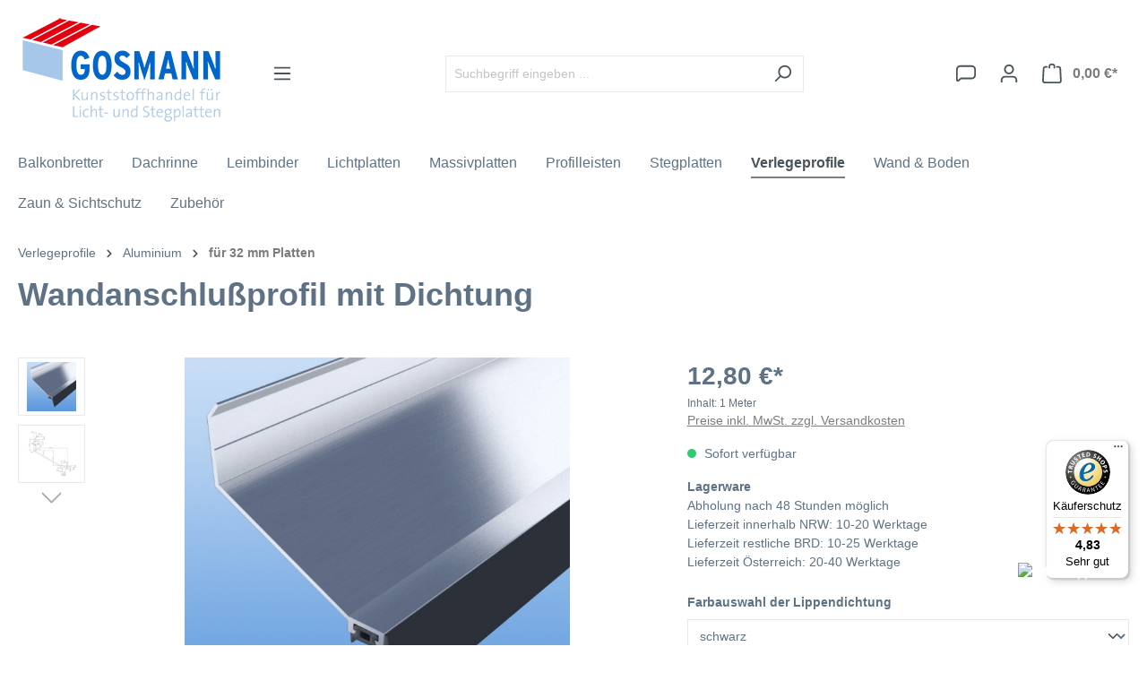

--- FILE ---
content_type: text/html; charset=UTF-8
request_url: https://www.stegplattenshop.com/Wandanschlussprofil-mit-Dichtung/398a88515b6046f6a667f56ea067dc59
body_size: 40359
content:

<!DOCTYPE html>

<html lang="de-DE"
      itemscope="itemscope"
      >

                                
    <head>
        
                                    <meta charset="utf-8">
            
                            <meta name="viewport"
                      content="width=device-width, initial-scale=1, shrink-to-fit=no">
            
                                <meta name="author"
                      content="">
                <meta name="robots"
                      content="index,follow">
                <meta name="revisit-after"
                      content="15 days">
                <meta name="keywords"
                      content="Profilleisten, Aluprofile, Alu, Profile, Befestigungsprofile Profilleiste, Aluminium, Aluminiumprofile, Winkel, Wandanschluß, Aluprofil, Verlegeprofile">
                <meta name="description"
                      content="Aluminiumprofile - Es handelt sich um stranggepresste Aluminiumprofile in pressblank,weiß, silber, anthrazit oder braun welche für Doppelstegplatten und Massivplatten in allen Stärken verwendet werden können.">
            
    <link rel="alternate"
          type="application/rss+xml"
          title="Blog Feed"
          href="/blog.rss" />

                    
                        <meta property="og:type" content="product"/>
        
                    <meta property="og:site_name" content="Stegplattenshop"/>
        
                    <meta property="og:url" content="https://www.stegplattenshop.com/Wandanschlussprofil-mit-Dichtung/398a88515b6046f6a667f56ea067dc59"/>
        
                                    <meta property="og:title" content="Wandanschlußprofil mit Dichtung"/>
                    
                                    <meta property="og:description" content="Aluminiumprofile - Es handelt sich um stranggepresste Aluminiumprofile in pressblank,weiß, silber, anthrazit oder braun welche für Doppelstegplatten und Massivplatten in allen Stärken verwendet werden können."/>
                    
                                    <meta property="og:image" content="https://www.stegplattenshop.com/media/fb/75/05/1715589194/wandanschluss_aluminium_blank_1280x1280 schwarz 01.jpg?ts=1715589194"/>
                    
                                    <meta property="product:brand" content="Kunststoffhandel Gosmann GmbH"/>
                    
                                                            
            <meta property="product:price:amount"
                  content="12.8"/>
            <meta property="product:price:currency"
                  content="EUR"/>
        
                    <meta property="product:product_link" content="https://www.stegplattenshop.com/Wandanschlussprofil-mit-Dichtung/398a88515b6046f6a667f56ea067dc59"/>
        
                    <meta name="twitter:card" content="product"/>
        
                    <meta name="twitter:site" content="Stegplattenshop"/>
        
                                    <meta property="twitter:title" content="Wandanschlußprofil mit Dichtung"/>
                    
                                    <meta property="twitter:description" content="Aluminiumprofile - Es handelt sich um stranggepresste Aluminiumprofile in pressblank,weiß, silber, anthrazit oder braun welche für Doppelstegplatten und Massivplatten in allen Stärken verwendet werden können."/>
                    
                                    <meta property="twitter:image" content="https://www.stegplattenshop.com/media/fb/75/05/1715589194/wandanschluss_aluminium_blank_1280x1280 schwarz 01.jpg?ts=1715589194"/>
                        
                                <meta 
                      content="Stegplattenshop">
                <meta 
                      content="">
                <meta 
                      content="true">
                <meta 
                      content="https://www.stegplattenshop.com/media/8e/9a/c4/1729632773/logo--desktop_(69).png?ts=1729632774">
            
    
                                            <meta name="theme-color"
                      content="#fff">
                            
                                                

                
                    <script type="application/ld+json">
            [{"@context":"https:\/\/schema.org\/","@type":"Product","name":"Wandanschlu\u00dfprofil mit Dichtung","description":"Ein Wandanschlu\u00df aus Aluminium mit Dichtung dient zur Abdichtung zwischen Ihrem Terrassendach und der Hauswand. Hierbei wird der Wandanschlu\u00df mittels Schrauben an der Hauswand befestigt, w\u00e4hrend die EPDM Dichtung des Profils auf den Stegplatten aufliegt. An dem Befestigungssteg befindet sich eine Bohrnut, welche ein \u201eweglaufen\u201c des Bohrers verhindert. Der \u00dcbergang zwischen Wandanschlu\u00df und Hauswand wird zus\u00e4tzlich noch mit Silikon abgedichtet. Insgesamt stellen Sie so die gr\u00f6\u00dfte m\u00f6gliche Dichtigkeit f\u00fcr den \u00dcbergang vom Terrassendach zur Hauswand her. Mit dem Wandanschlu\u00df kann eine Strecke von der Hauswand zum Terrassendach von ca. 60 mm \u00fcberbr\u00fcckt werden. Das&nbsp;Wandanschlu\u00dfprofil ist in der Zeichnung mit der Nr.&nbsp;10 gekennzeichnet.&nbsp;\n&nbsp;\n","sku":"H-15844.2S","mpn":"H-15844.2S","brand":{"@type":"Brand","name":"Kunststoffhandel Gosmann GmbH"},"image":["https:\/\/www.stegplattenshop.com\/media\/fb\/75\/05\/1715589194\/wandanschluss_aluminium_blank_1280x1280 schwarz 01.jpg?ts=1715589194","https:\/\/www.stegplattenshop.com\/media\/ee\/87\/14\/1665045158\/18991_wandanschluss.jpg?ts=1665045158"],"offers":[{"@type":"Offer","availability":"https:\/\/schema.org\/InStock","itemCondition":"https:\/\/schema.org\/NewCondition","priceCurrency":"EUR","priceValidUntil":"2026-01-25","url":"https:\/\/www.stegplattenshop.com\/Wandanschlussprofil-mit-Dichtung\/398a88515b6046f6a667f56ea067dc59","price":12.8}]},{"@context":"https:\/\/schema.org","@type":"BreadcrumbList","itemListElement":[{"@type":"ListItem","position":1,"name":"Verlegeprofile","item":"https:\/\/www.stegplattenshop.com\/Verlegeprofile\/"},{"@type":"ListItem","position":2,"name":"Aluminium","item":"https:\/\/www.stegplattenshop.com\/Verlegeprofile\/Aluminium\/"},{"@type":"ListItem","position":3,"name":"f\u00fcr 32 mm Platten","item":"https:\/\/www.stegplattenshop.com\/Verlegeprofile\/Aluminium\/fuer-32-mm-Platten\/"}]},{"@context":"https:\/\/schema.org","@type":"Organization","url":"https:\/\/stegplattenshop.store\/media\/12\/18\/1c\/1665003685\/logo--desktop.png"},{"@context":"https:\/\/schema.org","@type":"LocalBusiness","name":"Kunststoffhandel Gosmann GmbH","telephone":"02305\/973660","address":{"@type":"PostalAddress","streetAddress":"Kupferstra\u00dfe 6","addressLocality":"Castrop-Rauxel","postalCode":"44577","addressCountry":"DE"},"openingHoursSpecification":[{"@type":"OpeningHoursSpecification","dayOfWeek":["Monday","Tuesday","Wednesday","Thursday","Friday"],"opens":"08:00","closes":"17:00"},{"@type":"OpeningHoursSpecification","dayOfWeek":["Saturday"],"opens":"08:00","closes":"13:00"}],"priceRange":"\u20ac\u20ac\u20ac","image":"https:\/\/stegplattenshop.store\/media\/12\/18\/1c\/1665003685\/logo--desktop.png"}]
        </script>
            

                    <link rel="shortcut icon"
                  href="https://www.stegplattenshop.com/media/f8/f1/48/1729632774/favicon_(121).png?ts=1729632774">
        
                                <link rel="apple-touch-icon"
                  sizes="180x180"
                  href="https://www.stegplattenshop.com/media/f8/f1/48/1729632774/favicon_(121).png?ts=1729632774">
                    
        <link rel="canonical" href="https://www.stegplattenshop.com/Wandanschlussprofil-mit-Dichtung/398a88515b6046f6a667f56ea067dc59">
                    <title>Wandanschlußprofil mit Dichtung</title>
    
                                                                                <link rel="stylesheet"
                      href="https://www.stegplattenshop.com/theme/b7b2264e869acd7476afe47c95d37757/css/all.css?1767872245">
                                    
    

            
        
        <style data-plugin="zenitPlatformNotificationBar">
            
            

        </style>

    

                            <script>
        window.features = {"V6_5_0_0":true,"v6.5.0.0":true,"V6_6_0_0":true,"v6.6.0.0":true,"V6_7_0_0":false,"v6.7.0.0":false,"DISABLE_VUE_COMPAT":false,"disable.vue.compat":false,"ACCESSIBILITY_TWEAKS":false,"accessibility.tweaks":false,"ADMIN_VITE":false,"admin.vite":false,"PAYPAL_SETTINGS_TWEAKS":false,"paypal.settings.tweaks":false,"FEATURE_SWAGCMSEXTENSIONS_1":true,"feature.swagcmsextensions.1":true,"FEATURE_SWAGCMSEXTENSIONS_2":true,"feature.swagcmsextensions.2":true,"FEATURE_SWAGCMSEXTENSIONS_8":true,"feature.swagcmsextensions.8":true,"FEATURE_SWAGCMSEXTENSIONS_63":true,"feature.swagcmsextensions.63":true};
    </script>
        

        
                        <script>
        window.huebertAccessoriesDirectlyIsActivated = 1;
    </script>

                                        <meta name="google-site-verification" content="pXTm4LFKOEAxPtrJH3P2p3ucKDDvS3MfaMhw1hKj28g" />
                            
            <script>
                                    window.gtagActive = true;
                    window.gtagURL = 'https://www.googletagmanager.com/gtag/js?id=GTM-NQZZJS9';
                    window.controllerName = 'product';
                    window.actionName = 'index';
                    window.trackOrders = '1';
                    window.gtagTrackingId = 'GTM-NQZZJS9';
                    window.dataLayer = window.dataLayer || [];
                    window.gtagConfig = {
                        'anonymize_ip': '1',
                        'cookie_domain': 'none',
                        'cookie_prefix': '_swag_ga',
                    };

                    function gtag() { dataLayer.push(arguments); }
                            </script>
            
            <script>
            window.dataLayer = window.dataLayer || [];
            function gtag() { dataLayer.push(arguments); }

            (() => {
                const analyticsStorageEnabled = document.cookie.split(';').some((item) => item.trim().includes('google-analytics-enabled=1'));
                const adsEnabled = document.cookie.split(';').some((item) => item.trim().includes('google-ads-enabled=1'));

                // Always set a default consent for consent mode v2
                gtag('consent', 'default', {
                    'ad_user_data': adsEnabled ? 'granted' : 'denied',
                    'ad_storage': adsEnabled ? 'granted' : 'denied',
                    'ad_personalization': adsEnabled ? 'granted' : 'denied',
                    'analytics_storage': analyticsStorageEnabled ? 'granted' : 'denied'
                });
            })();
        </script>
    
        
    <!-- WbmTagManagerAnalytics Head Snippet Start -->
            <script id="wbmTagMangerDefine" type="text/javascript">
            let gtmIsTrackingProductClicks = Boolean(),
                gtmIsTrackingAddToWishlistClicks = Boolean(),
                gtmContainerId = 'GTM-NQZZJS9',
                hasSWConsentSupport = Boolean();
            window.wbmScriptIsSet = false;
            window.dataLayer = window.dataLayer || [];
            window.dataLayer.push({"event":"user","id":null})
        </script>
        <script id="wbmTagMangerDataLayer" type="text/javascript">
            window.dataLayer.push({ ecommerce: null });
            window.dataLayer.push({"google_tag_params":{"ecomm_prodid":"H-15844.2S","ecomm_pagetype":"product"}})

            
            var onEventDataLayer = JSON.parse('{"event":"view_item","ecommerce":{"value":12.8,"items":[{"item_category":"f\u00fcr 16mm Stegplatten","price":12.8,"item_brand":"Kunststoffhandel Gosmann GmbH","item_id":"H-15844.2S","item_name":"Wandanschlu\u00dfprofil mit Dichtung","item_variant":"schwarz;1000;Aluminium blank"}],"currency":"EUR"}}');
                    </script>    
                        <script id="wbmTagManger" type="text/javascript" >
                function getCookie(name) {
                    var cookieMatch = document.cookie.match(name + '=(.*?)(;|$)');
                    return cookieMatch && decodeURI(cookieMatch[1]);
                }

                var gtmCookieSet = getCookie('wbm-tagmanager-enabled');
                
                var googleTag = function(w,d,s,l,i){w[l]=w[l]||[];w[l].push({'gtm.start':new Date().getTime(),event:'gtm.js'});var f=d.getElementsByTagName(s)[0],j=d.createElement(s),dl=l!='dataLayer'?'&l='+l:'';j.async=true;j.src='https://www.googletagmanager.com/gtm.js?id='+i+dl+'';f.parentNode.insertBefore(j,f);};
                

                if (hasSWConsentSupport && gtmCookieSet === null) {
                    window.wbmGoogleTagmanagerId = gtmContainerId;
                    window.wbmScriptIsSet = false;
                    window.googleTag = googleTag;
                } else {
                    window.wbmScriptIsSet = true;
                    googleTag(window, document, 'script', 'dataLayer', gtmContainerId);
                    googleTag = null;

                    window.dataLayer = window.dataLayer || [];
                    function gtag() { dataLayer.push(arguments); }

                    if (hasSWConsentSupport) {
                        (() => {
                            const analyticsStorageEnabled = document.cookie.split(';').some((item) => item.trim().includes('google-analytics-enabled=1'));
                            const adsEnabled = document.cookie.split(';').some((item) => item.trim().includes('google-ads-enabled=1'));

                            gtag('consent', 'update', {
                                'ad_storage': adsEnabled ? 'granted' : 'denied',
                                'ad_user_data': adsEnabled ? 'granted' : 'denied',
                                'ad_personalization': adsEnabled ? 'granted' : 'denied',
                                'analytics_storage': analyticsStorageEnabled ? 'granted' : 'denied'
                            });
                        })();
                    }
                }
                
            </script><!-- WbmTagManagerAnalytics Head Snippet End -->
            

                
                            
            
                
                                    <script>
                    window.useDefaultCookieConsent = true;
                </script>
                    
                                    <script>
                window.activeNavigationId = '05b0fb8adece49478ec2fb05074ce4a4';
                window.router = {
                    'frontend.cart.offcanvas': '/checkout/offcanvas',
                    'frontend.cookie.offcanvas': '/cookie/offcanvas',
                    'frontend.checkout.finish.page': '/checkout/finish',
                    'frontend.checkout.info': '/widgets/checkout/info',
                    'frontend.menu.offcanvas': '/widgets/menu/offcanvas',
                    'frontend.cms.page': '/widgets/cms',
                    'frontend.cms.navigation.page': '/widgets/cms/navigation',
                    'frontend.account.addressbook': '/widgets/account/address-book',
                    'frontend.country.country-data': '/country/country-state-data',
                    'frontend.app-system.generate-token': '/app-system/Placeholder/generate-token',
                    };
                window.salesChannelId = 'e6e1033261204836ad427d05614d13ae';
            </script>
        

        
    <script>
        window.router['widgets.swag.cmsExtensions.quickview'] = '/swag/cms-extensions/quickview';
        window.router['widgets.swag.cmsExtensions.quickview.variant'] = '/swag/cms-extensions/quickview/variant';
    </script>

                                <script>
                
                window.breakpoints = {"xs":0,"sm":576,"md":768,"lg":992,"xl":1200,"xxl":1400};
            </script>
        
        
                        
                            <script>
                window.themeAssetsPublicPath = 'https://www.stegplattenshop.com/theme/a6d5c9cc6da144e09e70ab9ccdb4e908/assets/';
            </script>
        
                                                            <script>
                        window.themeJsPublicPath = 'https://www.stegplattenshop.com/theme/b7b2264e869acd7476afe47c95d37757/js/';
                    </script>
                                            <script type="text/javascript" src="https://www.stegplattenshop.com/theme/b7b2264e869acd7476afe47c95d37757/js/storefront/storefront.js?1767872245" defer></script>
                                            <script type="text/javascript" src="https://www.stegplattenshop.com/theme/b7b2264e869acd7476afe47c95d37757/js/swag-pay-pal/swag-pay-pal.js?1767872245" defer></script>
                                            <script type="text/javascript" src="https://www.stegplattenshop.com/theme/b7b2264e869acd7476afe47c95d37757/js/swag-cms-extensions/swag-cms-extensions.js?1767872245" defer></script>
                                            <script type="text/javascript" src="https://www.stegplattenshop.com/theme/b7b2264e869acd7476afe47c95d37757/js/digi1-moretabsforproductdetailpage/digi1-moretabsforproductdetailpage.js?1767872245" defer></script>
                                            <script type="text/javascript" src="https://www.stegplattenshop.com/theme/b7b2264e869acd7476afe47c95d37757/js/neon-platform-unitarticles/neon-platform-unitarticles.js?1767872245" defer></script>
                                            <script type="text/javascript" src="https://www.stegplattenshop.com/theme/b7b2264e869acd7476afe47c95d37757/js/stegplattenshop-frontend/stegplattenshop-frontend.js?1767872245" defer></script>
                                            <script type="text/javascript" src="https://www.stegplattenshop.com/theme/b7b2264e869acd7476afe47c95d37757/js/diga-tiles-navigation/diga-tiles-navigation.js?1767872245" defer></script>
                                            <script type="text/javascript" src="https://www.stegplattenshop.com/theme/b7b2264e869acd7476afe47c95d37757/js/neno-cms-sliders/neno-cms-sliders.js?1767872245" defer></script>
                                            <script type="text/javascript" src="https://www.stegplattenshop.com/theme/b7b2264e869acd7476afe47c95d37757/js/huebert-accessories-directly/huebert-accessories-directly.js?1767872245" defer></script>
                                            <script type="text/javascript" src="https://www.stegplattenshop.com/theme/b7b2264e869acd7476afe47c95d37757/js/zenit-platform-notification-bar/zenit-platform-notification-bar.js?1767872245" defer></script>
                                            <script type="text/javascript" src="https://www.stegplattenshop.com/theme/b7b2264e869acd7476afe47c95d37757/js/nimbits-article-p-d-fs-next/nimbits-article-p-d-fs-next.js?1767872245" defer></script>
                                            <script type="text/javascript" src="https://www.stegplattenshop.com/theme/b7b2264e869acd7476afe47c95d37757/js/web-la--contact-form-file-upload/web-la--contact-form-file-upload.js?1767872245" defer></script>
                                            <script type="text/javascript" src="https://www.stegplattenshop.com/theme/b7b2264e869acd7476afe47c95d37757/js/brand-crock-whatsapp-chat/brand-crock-whatsapp-chat.js?1767872245" defer></script>
                                            <script type="text/javascript" src="https://www.stegplattenshop.com/theme/b7b2264e869acd7476afe47c95d37757/js/netzp-blog6/netzp-blog6.js?1767872245" defer></script>
                                            <script type="text/javascript" src="https://www.stegplattenshop.com/theme/b7b2264e869acd7476afe47c95d37757/js/cbax-modul-analytics/cbax-modul-analytics.js?1767872245" defer></script>
                                            <script type="text/javascript" src="https://www.stegplattenshop.com/theme/b7b2264e869acd7476afe47c95d37757/js/acris-tax-c-s/acris-tax-c-s.js?1767872245" defer></script>
                                            <script type="text/javascript" src="https://www.stegplattenshop.com/theme/b7b2264e869acd7476afe47c95d37757/js/scha1-additional-product-basket-fields/scha1-additional-product-basket-fields.js?1767872245" defer></script>
                                            <script type="text/javascript" src="https://www.stegplattenshop.com/theme/b7b2264e869acd7476afe47c95d37757/js/wbm-tag-manager-analytics/wbm-tag-manager-analytics.js?1767872245" defer></script>
                                            <script type="text/javascript" src="https://www.stegplattenshop.com/theme/b7b2264e869acd7476afe47c95d37757/js/lenz-platform-clp/lenz-platform-clp.js?1767872245" defer></script>
                                            <script type="text/javascript" src="https://www.stegplattenshop.com/theme/b7b2264e869acd7476afe47c95d37757/js/acris-gpsr-c-s/acris-gpsr-c-s.js?1767872245" defer></script>
                                            <script type="text/javascript" src="https://www.stegplattenshop.com/theme/b7b2264e869acd7476afe47c95d37757/js/neti-next-modal/neti-next-modal.js?1767872245" defer></script>
                                            <script type="text/javascript" src="https://www.stegplattenshop.com/theme/b7b2264e869acd7476afe47c95d37757/js/laenen-captcha/laenen-captcha.js?1767872245" defer></script>
                                            <script type="text/javascript" src="https://www.stegplattenshop.com/theme/b7b2264e869acd7476afe47c95d37757/js/trusted-shops-easy-integration-s6/trusted-shops-easy-integration-s6.js?1767872245" defer></script>
                                                        

    
    
        </head>

        
                
    <body class="is-ctl-product is-act-index">

            <div class="skip-to-content bg-primary-subtle text-primary-emphasis visually-hidden-focusable overflow-hidden">
            <div class="container d-flex justify-content-center">
                <a href="#content-main" class="skip-to-content-link d-inline-flex text-decoration-underline m-1 p-2 fw-bold gap-2">
                    Zum Hauptinhalt springen
                </a>
            </div>
        </div>
    
    
            
        
    
                                    <noscript>
                <iframe src="https://www.googletagmanager.com/ns.html?id=GTM-NQZZJS9"
                        height="0"
                        width="0"
                        style="display:none;visibility:hidden"
                        title="Google Tagmanager">

                </iframe>
            </noscript>
            
                <noscript class="noscript-main">
                
    <div role="alert"
                  class="alert alert-info alert-has-icon">
                                                                        
                                                            <span class="icon icon-info">
                        <svg xmlns="http://www.w3.org/2000/svg" xmlns:xlink="http://www.w3.org/1999/xlink" width="24" height="24" viewBox="0 0 24 24"><defs><path d="M12 7c.5523 0 1 .4477 1 1s-.4477 1-1 1-1-.4477-1-1 .4477-1 1-1zm1 9c0 .5523-.4477 1-1 1s-1-.4477-1-1v-5c0-.5523.4477-1 1-1s1 .4477 1 1v5zm11-4c0 6.6274-5.3726 12-12 12S0 18.6274 0 12 5.3726 0 12 0s12 5.3726 12 12zM12 2C6.4772 2 2 6.4772 2 12s4.4772 10 10 10 10-4.4772 10-10S17.5228 2 12 2z" id="icons-default-info" /></defs><use xlink:href="#icons-default-info" fill="#758CA3" fill-rule="evenodd" /></svg>
        </span>
                                                        
                                    
                    <div class="alert-content-container">
                                                    
                                                        <div class="alert-content">                                                    Um unseren Shop in vollem Umfang nutzen zu können, empfehlen wir Ihnen Javascript in Ihrem Browser zu aktivieren.
                                                                </div>                
                                                                </div>
            </div>
            </noscript>
        

                        
            <header class="header-main">
                                    <div class="container">
                                        <div class="top-bar d-none d-lg-block">
                                    <nav class="top-bar-nav">
                                                            
                        
                                                            
                                        </nav>
                        </div>
    
            <div class="row align-items-center header-row">
                            <div class="col-12 col-lg-auto header-logo-col">
                        <div class="header-logo-main">
                    <a class="header-logo-main-link"
               href="/"
               title="Zur Startseite gehen">
                                    <picture class="header-logo-picture">
                                                                                    <source srcset="https://www.stegplattenshop.com/media/3c/9a/c9/1729632774/logo--tablet_%2869%29.png?ts=1729632774"
                                        media="(min-width: 768px) and (max-width: 991px)">
                                                    
                                                                                    <source srcset="https://www.stegplattenshop.com/media/69/ed/b8/1729632774/logo--mobile_%2869%29.png?ts=1729632774"
                                        media="(max-width: 767px)">
                                                    
                                                                                    <img src="https://www.stegplattenshop.com/media/8e/9a/c4/1729632773/logo--desktop_%2869%29.png?ts=1729632774"
                                     alt="Zur Startseite gehen"
                                     class="img-fluid header-logo-main-img">
                                                                        </picture>
                            </a>
            </div>
                </div>
            
                            <div class="col-12 order-2 col-sm order-sm-1 header-search-col">
                    <div class="row">
                        <div class="col-sm-auto d-none d-sm-block d-lg-none">
                                                            <div class="nav-main-toggle">
                                                                            <button
                                            class="btn nav-main-toggle-btn header-actions-btn"
                                            type="button"
                                            data-off-canvas-menu="true"
                                            aria-label="Menü"
                                        >
                                                                                                    <span class="icon icon-stack">
                        <svg xmlns="http://www.w3.org/2000/svg" xmlns:xlink="http://www.w3.org/1999/xlink" width="24" height="24" viewBox="0 0 24 24"><defs><path d="M3 13c-.5523 0-1-.4477-1-1s.4477-1 1-1h18c.5523 0 1 .4477 1 1s-.4477 1-1 1H3zm0-7c-.5523 0-1-.4477-1-1s.4477-1 1-1h18c.5523 0 1 .4477 1 1s-.4477 1-1 1H3zm0 14c-.5523 0-1-.4477-1-1s.4477-1 1-1h18c.5523 0 1 .4477 1 1s-.4477 1-1 1H3z" id="icons-default-stack" /></defs><use xlink:href="#icons-default-stack" fill="#758CA3" fill-rule="evenodd" /></svg>
        </span>
                                                                                        </button>
                                                                    </div>
                                                    </div>
                        <div class="col">
                            
    <div class="collapse"
         id="searchCollapse">
        <div class="header-search">
                            <form action="/search"
                      method="get"
                      data-search-widget="true"
                      data-search-widget-options="{&quot;searchWidgetMinChars&quot;:2}"
                      data-url="/suggest?search="
                      class="header-search-form">
                                            <div class="input-group">
                                                            <input type="search"
                                       name="search"
                                       class="form-control header-search-input"
                                       autocomplete="off"
                                       autocapitalize="off"
                                       placeholder="Suchbegriff eingeben ..."
                                       aria-label="Suchbegriff eingeben ..."
                                       value=""
                                >
                            
                                                            <button type="submit"
                                        class="btn header-search-btn"
                                        aria-label="Suchen">
                                    <span class="header-search-icon">
                                                <span class="icon icon-search">
                        <svg xmlns="http://www.w3.org/2000/svg" xmlns:xlink="http://www.w3.org/1999/xlink" width="24" height="24" viewBox="0 0 24 24"><defs><path d="M10.0944 16.3199 4.707 21.707c-.3905.3905-1.0237.3905-1.4142 0-.3905-.3905-.3905-1.0237 0-1.4142L8.68 14.9056C7.6271 13.551 7 11.8487 7 10c0-4.4183 3.5817-8 8-8s8 3.5817 8 8-3.5817 8-8 8c-1.8487 0-3.551-.627-4.9056-1.6801zM15 16c3.3137 0 6-2.6863 6-6s-2.6863-6-6-6-6 2.6863-6 6 2.6863 6 6 6z" id="icons-default-search" /></defs><use xlink:href="#icons-default-search" fill="#758CA3" fill-rule="evenodd" /></svg>
        </span>
                                        </span>
                                </button>
                                                    </div>
                                    </form>
                    </div>
    </div>
                        </div>
                    </div>
                </div>
            
                            <div class="col-12 order-1 col-sm-auto order-sm-2 header-actions-col">
                    <div class="row g-0">
                                                    <div class="col d-sm-none">
                                <div class="menu-button">
                                                                            <button
                                            class="btn nav-main-toggle-btn header-actions-btn"
                                            type="button"
                                            data-off-canvas-menu="true"
                                            aria-label="Menü"
                                        >
                                                                                                    <span class="icon icon-stack">
                        <svg xmlns="http://www.w3.org/2000/svg" xmlns:xlink="http://www.w3.org/1999/xlink" width="24" height="24" viewBox="0 0 24 24"><use xlink:href="#icons-default-stack" fill="#758CA3" fill-rule="evenodd" /></svg>
        </span>
                                                                                        </button>
                                                                    </div>
                            </div>
                        
                                                    <div class="col-auto d-sm-none">
                                <div class="search-toggle">
                                    <button class="btn header-actions-btn search-toggle-btn js-search-toggle-btn collapsed"
                                            type="button"
                                            data-bs-toggle="collapse"
                                            data-bs-target="#searchCollapse"
                                            aria-expanded="false"
                                            aria-controls="searchCollapse"
                                            aria-label="Suchen">
                                                <span class="icon icon-search">
                        <svg xmlns="http://www.w3.org/2000/svg" xmlns:xlink="http://www.w3.org/1999/xlink" width="24" height="24" viewBox="0 0 24 24"><use xlink:href="#icons-default-search" fill="#758CA3" fill-rule="evenodd" /></svg>
        </span>
                                        </button>
                                </div>
                            </div>
                        
                        
                                <div class="col-auto">
        <a class="btn header-actions-btn"
            href="/widgets/cms/30f818e60b444ea0a7550692a57f6eea" data-url="/widgets/cms/30f818e60b444ea0a7550692a57f6eea" data-ajax-modal="true"
            title="Kontaktformular" aria-label="Kontaktformular">
                    <span class="icon icon-speech-bubble">
                        <svg xmlns="http://www.w3.org/2000/svg" xmlns:xlink="http://www.w3.org/1999/xlink" width="24" height="24" viewBox="0 0 24 24"><defs><path d="M5 4C3.3431 4 2 5.3431 2 7v12.9868L5.6424 17H19c1.6569 0 3-1.3431 3-3V7c0-1.6569-1.3431-3-3-3H5zm1.3576 15-3.0894 2.5333c-.8542.7004-2.1144.5758-2.8147-.2784A2 2 0 0 1 0 19.9868V7c0-2.7614 2.2386-5 5-5h14c2.7614 0 5 2.2386 5 5v7c0 2.7614-2.2386 5-5 5H6.3576z" id="icons-default-speech-bubble" /></defs><use xlink:href="#icons-default-speech-bubble" fill="#758CA3" fill-rule="evenodd" /></svg>
        </span>
            </a>
    </div>
                                <div class="col-auto">
                                <div class="account-menu">
                                        <div class="dropdown">
                    <button class="btn account-menu-btn header-actions-btn"
                    type="button"
                    id="accountWidget"
                    data-account-menu="true"
                    data-bs-toggle="dropdown"
                    aria-haspopup="true"
                    aria-expanded="false"
                    aria-label="Ihr Konto"
                    title="Ihr Konto">
                        <span class="icon icon-avatar">
                        <svg xmlns="http://www.w3.org/2000/svg" xmlns:xlink="http://www.w3.org/1999/xlink" width="24" height="24" viewBox="0 0 24 24"><defs><path d="M12 3C9.7909 3 8 4.7909 8 7c0 2.2091 1.7909 4 4 4 2.2091 0 4-1.7909 4-4 0-2.2091-1.7909-4-4-4zm0-2c3.3137 0 6 2.6863 6 6s-2.6863 6-6 6-6-2.6863-6-6 2.6863-6 6-6zM4 22.099c0 .5523-.4477 1-1 1s-1-.4477-1-1V20c0-2.7614 2.2386-5 5-5h10.0007c2.7614 0 5 2.2386 5 5v2.099c0 .5523-.4477 1-1 1s-1-.4477-1-1V20c0-1.6569-1.3431-3-3-3H7c-1.6569 0-3 1.3431-3 3v2.099z" id="icons-default-avatar" /></defs><use xlink:href="#icons-default-avatar" fill="#758CA3" fill-rule="evenodd" /></svg>
        </span>
                </button>
        
                    <div class="dropdown-menu dropdown-menu-end account-menu-dropdown js-account-menu-dropdown"
                 aria-labelledby="accountWidget">
                

        
            <div class="offcanvas-header">
                            <button class="btn btn-light offcanvas-close js-offcanvas-close">
                                                    <span class="icon icon-x icon-sm">
                        <svg xmlns="http://www.w3.org/2000/svg" xmlns:xlink="http://www.w3.org/1999/xlink" width="24" height="24" viewBox="0 0 24 24"><defs><path d="m10.5858 12-7.293-7.2929c-.3904-.3905-.3904-1.0237 0-1.4142.3906-.3905 1.0238-.3905 1.4143 0L12 10.5858l7.2929-7.293c.3905-.3904 1.0237-.3904 1.4142 0 .3905.3906.3905 1.0238 0 1.4143L13.4142 12l7.293 7.2929c.3904.3905.3904 1.0237 0 1.4142-.3906.3905-1.0238.3905-1.4143 0L12 13.4142l-7.2929 7.293c-.3905.3904-1.0237.3904-1.4142 0-.3905-.3906-.3905-1.0238 0-1.4143L10.5858 12z" id="icons-default-x" /></defs><use xlink:href="#icons-default-x" fill="#758CA3" fill-rule="evenodd" /></svg>
        </span>
                        
                                            Menü schließen
                                    </button>
                    </div>
    
            <div class="offcanvas-body">
                <div class="account-menu">
                                    <div class="dropdown-header account-menu-header">
                    Ihr Konto
                </div>
                    
                                    <div class="account-menu-login">
                                            <a href="/account/login"
                           title="Anmelden"
                           class="btn btn-primary account-menu-login-button">
                            Anmelden
                        </a>
                    
                                            <div class="account-menu-register">
                            oder <a href="/account/login"
                                                                            title="Registrieren">registrieren</a>
                        </div>
                                    </div>
                    
                    <div class="account-menu-links">
                    <div class="header-account-menu">
        <div class="card account-menu-inner">
                                        
                                                <div class="list-group list-group-flush account-aside-list-group">
                                                                                    <a href="/account"
                                   title="Übersicht"
                                   class="list-group-item list-group-item-action account-aside-item">
                                    Übersicht
                                </a>
                            
                                                            <a href="/account/profile"
                                   title="Persönliches Profil"
                                   class="list-group-item list-group-item-action account-aside-item">
                                    Persönliches Profil
                                </a>
                            
                                                            <a href="/account/address"
                                   title="Adressen"
                                   class="list-group-item list-group-item-action account-aside-item">
                                    Adressen
                                </a>
                            
                                                                                                                        <a href="/account/payment"
                                   title="Zahlungsarten"
                                   class="list-group-item list-group-item-action account-aside-item">
                                    Zahlungsarten
                                </a>
                                                            
                                                            <a href="/account/order"
                                   title="Bestellungen"
                                   class="list-group-item list-group-item-action account-aside-item">
                                    Bestellungen
                                </a>
                                                                        </div>
                            
                                                </div>
    </div>
            </div>
            </div>
        </div>
                </div>
            </div>
                                </div>
                            </div>
                        

                                                    <div class="col-auto">
                                <div
                                    class="header-cart"
                                    data-off-canvas-cart="true"
                                >
                                    <a class="btn header-cart-btn header-actions-btn"
                                       href="/checkout/cart"
                                       data-cart-widget="true"
                                       title="Warenkorb"
                                       aria-label="Warenkorb">
                                            <span class="header-cart-icon">
                <span class="icon icon-bag">
                        <svg xmlns="http://www.w3.org/2000/svg" xmlns:xlink="http://www.w3.org/1999/xlink" width="24" height="24" viewBox="0 0 24 24"><defs><path d="M5.892 3c.5523 0 1 .4477 1 1s-.4477 1-1 1H3.7895a1 1 0 0 0-.9986.9475l-.7895 15c-.029.5515.3946 1.0221.9987 1.0525h17.8102c.5523 0 1-.4477.9986-1.0525l-.7895-15A1 1 0 0 0 20.0208 5H17.892c-.5523 0-1-.4477-1-1s.4477-1 1-1h2.1288c1.5956 0 2.912 1.249 2.9959 2.8423l.7894 15c.0035.0788.0035.0788.0042.1577 0 1.6569-1.3432 3-3 3H3c-.079-.0007-.079-.0007-.1577-.0041-1.6546-.0871-2.9253-1.499-2.8382-3.1536l.7895-15C.8775 4.249 2.1939 3 3.7895 3H5.892zm4 2c0 .5523-.4477 1-1 1s-1-.4477-1-1V3c0-1.6569 1.3432-3 3-3h2c1.6569 0 3 1.3431 3 3v2c0 .5523-.4477 1-1 1s-1-.4477-1-1V3c0-.5523-.4477-1-1-1h-2c-.5523 0-1 .4477-1 1v2z" id="icons-default-bag" /></defs><use xlink:href="#icons-default-bag" fill="#758CA3" fill-rule="evenodd" /></svg>
        </span>
        </span>
        <span class="header-cart-total">
        0,00 €*
    </span>
                                    </a>
                                </div>
                            </div>
                                            </div>
                </div>
                    </div>
                        </div>
                            </header>
        
                                                    <div class="nav-main">
                                                <div class="main-navigation"
         id="mainNavigation"
         data-flyout-menu="true">
                    <div class="container">
                    <div class="main-navigation-menu-container menu-loading">
                            <nav class="nav main-navigation-menu"
                        itemscope="itemscope"
                        >
                        
                        
                                                    
                                                                                            
                                
    
                <span class=" d-none 
             d-sm-none 
             d-md-none 
             d-lg-none 
             d-xl-none ">
    
                                                                                <a class="nav-link main-navigation-link nav-item-29b6736afc0f48afac8bcef426ec05d8 "
                                           href="https://www.stegplattenshop.com/SALE/"
                                           
                                           data-flyout-menu-trigger="29b6736afc0f48afac8bcef426ec05d8"                                                                                      title="% SALE %">
                                            <div class="main-navigation-link-text">
                                                <span >% SALE %</span>
                                            </div>
                                        </a>
                                                                    

            </span>
    
                                                                                            
                                
    
                <span class=" d-none 
             d-sm-none 
             d-md-none 
             d-lg-none 
             d-xl-none ">
    
                                                                                <a class="nav-link main-navigation-link nav-item-277000019c98420b9c4ab28889d163f4 "
                                           href="https://www.stegplattenshop.com/Alu-Stecksystem/"
                                           
                                           data-flyout-menu-trigger="277000019c98420b9c4ab28889d163f4"                                                                                      title="Alu Stecksystem">
                                            <div class="main-navigation-link-text">
                                                <span >Alu Stecksystem</span>
                                            </div>
                                        </a>
                                                                    

            </span>
    
                                                                                            
                                
    
                <span class=" d-none 
             d-sm-none 
             d-md-none 
             d-lg-none 
             d-xl-none ">
    
                                                                                <a class="nav-link main-navigation-link nav-item-15e2b441308247c396bb40bd73ad479c "
                                           href="https://www.stegplattenshop.com/Alu-Terrassendaecher/"
                                           
                                           data-flyout-menu-trigger="15e2b441308247c396bb40bd73ad479c"                                                                                      title="Alu- Terrassendächer">
                                            <div class="main-navigation-link-text">
                                                <span >Alu- Terrassendächer</span>
                                            </div>
                                        </a>
                                                                    

            </span>
    
                                                                                            
                                
    
        
                                                                                <a class="nav-link main-navigation-link nav-item-a9583da3e37b458496057b6247940cc5 "
                                           href="https://www.stegplattenshop.com/Balkonbretter/"
                                           
                                           data-flyout-menu-trigger="a9583da3e37b458496057b6247940cc5"                                                                                      title="Balkonbretter">
                                            <div class="main-navigation-link-text">
                                                <span >Balkonbretter</span>
                                            </div>
                                        </a>
                                                                    

    
                                                                                            
                                
    
                <span class=" d-none 
             d-sm-none 
             d-md-none 
             d-lg-none 
             d-xl-none ">
    
                                                                                <a class="nav-link main-navigation-link nav-item-25e274f50ba14cc7b30675e5d36ab0d2 "
                                           href="https://www.stegplattenshop.com/Bleche/"
                                           
                                                                                                                                 title="Bleche">
                                            <div class="main-navigation-link-text">
                                                <span >Bleche</span>
                                            </div>
                                        </a>
                                                                    

            </span>
    
                                                                                            
                                
    
                <span class=" d-none 
             d-sm-none 
             d-md-none 
             d-lg-none 
             d-xl-none ">
    
                                                                                <a class="nav-link main-navigation-link nav-item-cc5226525094465485bec5ea57edbfdd "
                                           href="https://www.stegplattenshop.com/Carport/"
                                           
                                                                                                                                 title="Carport">
                                            <div class="main-navigation-link-text">
                                                <span >Carport</span>
                                            </div>
                                        </a>
                                                                    

            </span>
    
                                                                                            
                                
    
        
                                                                                <a class="nav-link main-navigation-link nav-item-2d3cdfa553574047bc1526c7bc3c71d0 "
                                           href="https://www.stegplattenshop.com/Dachrinne/"
                                           
                                           data-flyout-menu-trigger="2d3cdfa553574047bc1526c7bc3c71d0"                                                                                      title="Dachrinne">
                                            <div class="main-navigation-link-text">
                                                <span >Dachrinne</span>
                                            </div>
                                        </a>
                                                                    

    
                                                                                            
                                
    
                <span class=" d-none 
             d-sm-none 
             d-md-none 
             d-lg-none 
             d-xl-none ">
    
                                                                                <a class="nav-link main-navigation-link nav-item-77fbcb63f61d4695907871088dca39c4 "
                                           href="https://www.stegplattenshop.com/Dichten-Kleben-Reinigen/"
                                           
                                           data-flyout-menu-trigger="77fbcb63f61d4695907871088dca39c4"                                                                                      title="Dichten - Kleben - Reinigen">
                                            <div class="main-navigation-link-text">
                                                <span >Dichten - Kleben - Reinigen</span>
                                            </div>
                                        </a>
                                                                    

            </span>
    
                                                                                            
                                
    
                <span class=" d-none 
             d-sm-none 
             d-md-none 
             d-lg-none 
             d-xl-none ">
    
                                                                                <a class="nav-link main-navigation-link nav-item-70b2169655df460187897ec5f88eaf1a "
                                           href="https://www.stegplattenshop.com/Dibond/"
                                           
                                                                                                                                 title="Dibond">
                                            <div class="main-navigation-link-text">
                                                <span >Dibond</span>
                                            </div>
                                        </a>
                                                                    

            </span>
    
                                                                                            
                                
    
                <span class=" d-none 
             d-sm-none 
             d-md-none 
             d-lg-none 
             d-xl-none ">
    
                                                                                <a class="nav-link main-navigation-link nav-item-a3fcadd1c3e84312813cdb4566d21014 "
                                           href="https://www.stegplattenshop.com/Fassadenprofile/"
                                           
                                           data-flyout-menu-trigger="a3fcadd1c3e84312813cdb4566d21014"                                                                                      title="Fassadenprofile">
                                            <div class="main-navigation-link-text">
                                                <span >Fassadenprofile</span>
                                            </div>
                                        </a>
                                                                    

            </span>
    
                                                                                            
                                
    
                <span class=" d-none 
             d-sm-none 
             d-md-none 
             d-lg-none 
             d-xl-none ">
    
                                                                                <a class="nav-link main-navigation-link nav-item-028a5070d71148e9b7289c07e732f09f "
                                           href="https://www.stegplattenshop.com/Forex/"
                                           
                                           data-flyout-menu-trigger="028a5070d71148e9b7289c07e732f09f"                                                                                      title="Forex">
                                            <div class="main-navigation-link-text">
                                                <span >Forex</span>
                                            </div>
                                        </a>
                                                                    

            </span>
    
                                                                                            
                                
    
                <span class=" d-none 
             d-sm-none 
             d-md-none 
             d-lg-none 
             d-xl-none ">
    
                                                                                <a class="nav-link main-navigation-link nav-item-085e305703c94afb817c01350e3fd3cc "
                                           href="https://www.stegplattenshop.com/Glas/"
                                           
                                           data-flyout-menu-trigger="085e305703c94afb817c01350e3fd3cc"                                                                                      title="Glas">
                                            <div class="main-navigation-link-text">
                                                <span >Glas</span>
                                            </div>
                                        </a>
                                                                    

            </span>
    
                                                                                            
                                
    
                <span class=" d-none 
             d-sm-none 
             d-md-none 
             d-lg-none 
             d-xl-none ">
    
                                                                                <a class="nav-link main-navigation-link nav-item-16d1c7bb28ff45e9bdc37de9ea139b7b "
                                           href="https://www.stegplattenshop.com/Glasschiebewaende/"
                                           
                                                                                                                                 title="Glasschiebewände">
                                            <div class="main-navigation-link-text">
                                                <span >Glasschiebewände</span>
                                            </div>
                                        </a>
                                                                    

            </span>
    
                                                                                            
                                
    
        
                                                                                <a class="nav-link main-navigation-link nav-item-5daa7d7f37504343ae1508ba154f3cc3 "
                                           href="https://www.stegplattenshop.com/Leimbinder/"
                                           
                                           data-flyout-menu-trigger="5daa7d7f37504343ae1508ba154f3cc3"                                                                                      title="Leimbinder">
                                            <div class="main-navigation-link-text">
                                                <span >Leimbinder</span>
                                            </div>
                                        </a>
                                                                    

    
                                                                                            
                                
    
                <span class=" d-none 
             d-sm-none 
             d-md-none 
             d-lg-none 
             d-xl-none ">
    
                                                                                <a class="nav-link main-navigation-link nav-item-0d6a9b5442084043b5c39bc27e436cf7 "
                                           href="https://www.stegplattenshop.com/Lexan/"
                                           
                                           data-flyout-menu-trigger="0d6a9b5442084043b5c39bc27e436cf7"                                                                                      title="Lexan">
                                            <div class="main-navigation-link-text">
                                                <span >Lexan</span>
                                            </div>
                                        </a>
                                                                    

            </span>
    
                                                                                            
                                
    
                <span class=" d-none 
             d-sm-none 
             d-md-none 
             d-lg-none 
             d-xl-none ">
    
                                                                                <a class="nav-link main-navigation-link nav-item-16050c8cb978456fafd916c2c765f894 "
                                           href="https://www.stegplattenshop.com/Lichtpaneele/"
                                           
                                           data-flyout-menu-trigger="16050c8cb978456fafd916c2c765f894"                                                                                      title="Lichtpaneele">
                                            <div class="main-navigation-link-text">
                                                <span >Lichtpaneele</span>
                                            </div>
                                        </a>
                                                                    

            </span>
    
                                                                                            
                                
    
        
                                                                                <a class="nav-link main-navigation-link nav-item-4104ebecaee645c49f21120ff2ff1d47 "
                                           href="https://www.stegplattenshop.com/Lichtplatten/"
                                           
                                           data-flyout-menu-trigger="4104ebecaee645c49f21120ff2ff1d47"                                                                                      title="Lichtplatten">
                                            <div class="main-navigation-link-text">
                                                <span >Lichtplatten</span>
                                            </div>
                                        </a>
                                                                    

    
                                                                                            
                                
    
                <span class=" d-none 
             d-sm-none 
             d-md-none 
             d-lg-none 
             d-xl-none ">
    
                                                                                <a class="nav-link main-navigation-link nav-item-b32cc1af176a4eb192a3fb630ae365bb "
                                           href="https://www.stegplattenshop.com/Makrolon/"
                                           
                                           data-flyout-menu-trigger="b32cc1af176a4eb192a3fb630ae365bb"                                                                                      title="Makrolon">
                                            <div class="main-navigation-link-text">
                                                <span >Makrolon</span>
                                            </div>
                                        </a>
                                                                    

            </span>
    
                                                                                            
                                
    
        
                                                                                <a class="nav-link main-navigation-link nav-item-d4def92043ff4380a2dcd558be7fe129 "
                                           href="https://www.stegplattenshop.com/Massivplatten/"
                                           
                                           data-flyout-menu-trigger="d4def92043ff4380a2dcd558be7fe129"                                                                                      title="Massivplatten">
                                            <div class="main-navigation-link-text">
                                                <span >Massivplatten</span>
                                            </div>
                                        </a>
                                                                    

    
                                                                                            
                                
    
                <span class=" d-none 
             d-sm-none 
             d-md-none 
             d-lg-none 
             d-xl-none ">
    
                                                                                <a class="nav-link main-navigation-link nav-item-60a39f7e69fa44a596472020f6305b10 "
                                           href="https://www.stegplattenshop.com/Niesschutz-Stellwaende/"
                                           
                                           data-flyout-menu-trigger="60a39f7e69fa44a596472020f6305b10"                                                                                      title="Niesschutz / Stellwände">
                                            <div class="main-navigation-link-text">
                                                <span >Niesschutz / Stellwände</span>
                                            </div>
                                        </a>
                                                                    

            </span>
    
                                                                                            
                                
    
                <span class=" d-none 
             d-sm-none 
             d-md-none 
             d-lg-none 
             d-xl-none ">
    
                                                                                <a class="nav-link main-navigation-link nav-item-53b5db6d8cb74ce090064555c977db7b "
                                           href="https://www.stegplattenshop.com/Plexiglas/"
                                           
                                           data-flyout-menu-trigger="53b5db6d8cb74ce090064555c977db7b"                                                                                      title="Plexiglas®">
                                            <div class="main-navigation-link-text">
                                                <span >Plexiglas®</span>
                                            </div>
                                        </a>
                                                                    

            </span>
    
                                                                                            
                                
    
        
                                                                                <a class="nav-link main-navigation-link nav-item-412a800233a142058088f96e3d872e50 "
                                           href="https://www.stegplattenshop.com/Profilleisten/"
                                           
                                           data-flyout-menu-trigger="412a800233a142058088f96e3d872e50"                                                                                      title="Profilleisten">
                                            <div class="main-navigation-link-text">
                                                <span >Profilleisten</span>
                                            </div>
                                        </a>
                                                                    

    
                                                                                            
                                
    
                <span class=" d-none 
             d-sm-none 
             d-md-none 
             d-lg-none 
             d-xl-none ">
    
                                                                                <a class="nav-link main-navigation-link nav-item-4ad09e32fd7f4d94bc728840f98f82d2 "
                                           href="https://www.stegplattenshop.com/Rhombusleisten/"
                                           
                                           data-flyout-menu-trigger="4ad09e32fd7f4d94bc728840f98f82d2"                                                                                      title="Rhombusleisten">
                                            <div class="main-navigation-link-text">
                                                <span >Rhombusleisten</span>
                                            </div>
                                        </a>
                                                                    

            </span>
    
                                                                                            
                                
    
        
                                                                                <a class="nav-link main-navigation-link nav-item-7c5f960531e04d46824abf48635ec2ef "
                                           href="https://www.stegplattenshop.com/Stegplatten/"
                                           
                                           data-flyout-menu-trigger="7c5f960531e04d46824abf48635ec2ef"                                                                                      title="Stegplatten">
                                            <div class="main-navigation-link-text">
                                                <span >Stegplatten</span>
                                            </div>
                                        </a>
                                                                    

    
                                                                                            
                                
    
                <span class=" d-none 
             d-sm-none 
             d-md-none 
             d-lg-none 
             d-xl-none ">
    
                                                                                <a class="nav-link main-navigation-link nav-item-5a384dde23a04fec93056c2055a511d5 "
                                           href="https://www.stegplattenshop.com/Think-green/"
                                           
                                                                                                                                 title="Think green">
                                            <div class="main-navigation-link-text">
                                                <span >Think green</span>
                                            </div>
                                        </a>
                                                                    

            </span>
    
                                                                                            
                                
    
                <span class=" d-none 
             d-sm-none 
             d-md-none 
             d-lg-none 
             d-xl-none ">
    
                                                                                <a class="nav-link main-navigation-link nav-item-b3fb505b680844169ac11e4730a03979 "
                                           href="https://www.stegplattenshop.com/Trespa/"
                                           
                                           data-flyout-menu-trigger="b3fb505b680844169ac11e4730a03979"                                                                                      title="Trespa">
                                            <div class="main-navigation-link-text">
                                                <span >Trespa</span>
                                            </div>
                                        </a>
                                                                    

            </span>
    
                                                                                            
                                
    
        
                                                                                <a class="nav-link main-navigation-link nav-item-cfc89c19815d471c9500705de2a462fd  active"
                                           href="https://www.stegplattenshop.com/Verlegeprofile/"
                                           
                                           data-flyout-menu-trigger="cfc89c19815d471c9500705de2a462fd"                                                                                      title="Verlegeprofile">
                                            <div class="main-navigation-link-text">
                                                <span >Verlegeprofile</span>
                                            </div>
                                        </a>
                                                                    

    
                                                                                            
                                
    
                <span class=" d-none 
             d-sm-none 
             d-md-none 
             d-lg-none 
             d-xl-none ">
    
                                                                                <a class="nav-link main-navigation-link nav-item-7c8ec231aacc4bbcae5c4879854e9fa7 "
                                           href="https://www.stegplattenshop.com/Vordaecher/"
                                           
                                                                                                                                 title="Vordächer">
                                            <div class="main-navigation-link-text">
                                                <span >Vordächer</span>
                                            </div>
                                        </a>
                                                                    

            </span>
    
                                                                                            
                                
    
        
                                                                                <a class="nav-link main-navigation-link nav-item-0192e18b151d70df879b7a582ae430bc "
                                           href="https://www.stegplattenshop.com/Wand-Boden/"
                                           
                                           data-flyout-menu-trigger="0192e18b151d70df879b7a582ae430bc"                                                                                      title="Wand &amp; Boden">
                                            <div class="main-navigation-link-text">
                                                <span >Wand &amp; Boden</span>
                                            </div>
                                        </a>
                                                                    

    
                                                                                            
                                
    
                <span class=" d-none 
             d-sm-none 
             d-md-none 
             d-lg-none 
             d-xl-none ">
    
                                                                                <a class="nav-link main-navigation-link nav-item-7f443f484aa145779eff6421d92dc0a7 "
                                           href="https://www.stegplattenshop.com/Werkzeug/"
                                           
                                                                                                                                 title="Werkzeug">
                                            <div class="main-navigation-link-text">
                                                <span >Werkzeug</span>
                                            </div>
                                        </a>
                                                                    

            </span>
    
                                                                                            
                                
    
        
                                                                                <a class="nav-link main-navigation-link nav-item-b6d72d75ff0c47c2866024afe567471a "
                                           href="https://www.stegplattenshop.com/Zaun-Sichtschutz/"
                                           
                                           data-flyout-menu-trigger="b6d72d75ff0c47c2866024afe567471a"                                                                                      title="Zaun &amp; Sichtschutz">
                                            <div class="main-navigation-link-text">
                                                <span >Zaun &amp; Sichtschutz</span>
                                            </div>
                                        </a>
                                                                    

    
                                                                                            
                                
    
        
                                                                                <a class="nav-link main-navigation-link nav-item-5ea579f0270d4150bf6fb8c0672efda8 "
                                           href="https://www.stegplattenshop.com/Zubehoer/"
                                           
                                           data-flyout-menu-trigger="5ea579f0270d4150bf6fb8c0672efda8"                                                                                      title="Zubehör">
                                            <div class="main-navigation-link-text">
                                                <span >Zubehör</span>
                                            </div>
                                        </a>
                                                                    

    
                                                                                            
                                
    
                <span class=" d-none 
             d-sm-none 
             d-md-none 
             d-lg-none 
             d-xl-none ">
    
                                                                                <a class="nav-link main-navigation-link nav-item-48bcbcf3dee1479d84ffd797f60e930d "
                                           href="https://www.stegplattenshop.com/Blog/"
                                           
                                                                                                                                 title="Blog">
                                            <div class="main-navigation-link-text">
                                                <span >Blog</span>
                                            </div>
                                        </a>
                                                                    

            </span>
    
                                                                        </nav>
                
    </div>
            </div>
        
                                                                                                                                                                                                                                                                                                                                                                                                                                                                                                                                                                                                                                                                                                                                                                                                                                                                                                                                                                                                                                                                                                                                                                                                                                                                                                                                                                                                                                                                                                                                                                                                                                                                                                                                                                                                                                                                                                                                                                    
                                                <div class="navigation-flyouts">
                                                                                                                                                                <div class="navigation-flyout"
                                             data-flyout-menu-id="29b6736afc0f48afac8bcef426ec05d8">
                                            <div class="container">
                                                                                                            
            <div class="row navigation-flyout-bar">
                            <div class="col">
                    <div class="navigation-flyout-category-link">
                                                                                    <a class="nav-link"
                                   href="https://www.stegplattenshop.com/SALE/"
                                   
                                   title="% SALE %">
                                                                            Zur Kategorie % SALE %
                                                <span class="icon icon-arrow-right icon-primary">
                        <svg xmlns="http://www.w3.org/2000/svg" xmlns:xlink="http://www.w3.org/1999/xlink" width="16" height="16" viewBox="0 0 16 16"><defs><path id="icons-solid-arrow-right" d="M6.7071 6.2929c-.3905-.3905-1.0237-.3905-1.4142 0-.3905.3905-.3905 1.0237 0 1.4142l3 3c.3905.3905 1.0237.3905 1.4142 0l3-3c.3905-.3905.3905-1.0237 0-1.4142-.3905-.3905-1.0237-.3905-1.4142 0L9 8.5858l-2.2929-2.293z" /></defs><use transform="rotate(-90 9 8.5)" xlink:href="#icons-solid-arrow-right" fill="#758CA3" fill-rule="evenodd" /></svg>
        </span>
                                                                        </a>
                                                                        </div>
                </div>
            
                            <div class="col-auto">
                    <div class="navigation-flyout-close js-close-flyout-menu">
                                                                                            <span class="icon icon-x">
                        <svg xmlns="http://www.w3.org/2000/svg" xmlns:xlink="http://www.w3.org/1999/xlink" width="24" height="24" viewBox="0 0 24 24"><use xlink:href="#icons-default-x" fill="#758CA3" fill-rule="evenodd" /></svg>
        </span>
                                                                            </div>
                </div>
                    </div>
    
            <div class="row navigation-flyout-content">
                            <div class="col">
                    <div class="navigation-flyout-categories">
                                                        
                    
    
    <div class="row navigation-flyout-categories is-level-0">
                                            
                
    
                    <div class="col-3 navigation-flyout-col">
                    

    
    
                                                        <a class="nav-item nav-link navigation-flyout-link is-level-0"
                               href="https://www.stegplattenshop.com/SALE/Lichtplatten/"
                               
                                                              title="Lichtplatten">
                                <span >Lichtplatten</span>
                            </a>
                                            

    
                                                                            
        
    
    <div class="navigation-flyout-categories is-level-1">
            </div>
                                                            </div>
            

    
                                            
                
    
                    <div class="col-3 navigation-flyout-col">
                    

    
    
                                                        <a class="nav-item nav-link navigation-flyout-link is-level-0"
                               href="https://www.stegplattenshop.com/SALE/Plexiglas-Acrylglas/"
                               
                                                              title="Plexiglas / Acrylglas">
                                <span >Plexiglas / Acrylglas</span>
                            </a>
                                            

    
                                                                            
        
    
    <div class="navigation-flyout-categories is-level-1">
            </div>
                                                            </div>
            

    
                                            
                
    
                    <div class="col-3 navigation-flyout-col">
                    

    
    
                                                        <a class="nav-item nav-link navigation-flyout-link is-level-0"
                               href="https://www.stegplattenshop.com/SALE/Polycarbonat-Makrolon-Lexan/"
                               
                                                              title="Polycarbonat / Makrolon / Lexan">
                                <span >Polycarbonat / Makrolon / Lexan</span>
                            </a>
                                            

    
                                                                            
        
    
    <div class="navigation-flyout-categories is-level-1">
            </div>
                                                            </div>
            

    
                                            
                
    
                    <div class="col-3 navigation-flyout-col">
                    

    
    
                                                        <a class="nav-item nav-link navigation-flyout-link is-level-0"
                               href="https://www.stegplattenshop.com/SALE/PET-PETG-SAN-PTG/"
                               
                                                              title="PET / PETG / SAN / PTG">
                                <span >PET / PETG / SAN / PTG</span>
                            </a>
                                            

    
                                                                            
        
    
    <div class="navigation-flyout-categories is-level-1">
            </div>
                                                            </div>
            

    
                                            
                
    
                    <div class="col-3 navigation-flyout-col">
                    

    
    
                                                        <a class="nav-item nav-link navigation-flyout-link is-level-0"
                               href="https://www.stegplattenshop.com/SALE/Stegplatten/"
                               
                                                              title="Stegplatten">
                                <span >Stegplatten</span>
                            </a>
                                            

    
                                                                            
        
    
    <div class="navigation-flyout-categories is-level-1">
            </div>
                                                            </div>
            

    
                                            
                
    
                    <div class="col-3 navigation-flyout-col">
                    

    
    
                                                        <a class="nav-item nav-link navigation-flyout-link is-level-0"
                               href="https://www.stegplattenshop.com/SALE/Technische-Kunststoffe/"
                               
                                                              title="Technische Kunststoffe">
                                <span >Technische Kunststoffe</span>
                            </a>
                                            

    
                                                                            
        
    
    <div class="navigation-flyout-categories is-level-1">
            </div>
                                                            </div>
            

    
                                            
                
    
                    <div class="col-3 navigation-flyout-col">
                    

    
    
                                                        <a class="nav-item nav-link navigation-flyout-link is-level-0"
                               href="https://www.stegplattenshop.com/SALE/Sonstiges/"
                               
                                                              title="Sonstiges">
                                <span >Sonstiges</span>
                            </a>
                                            

    
                                                                            
        
    
    <div class="navigation-flyout-categories is-level-1">
            </div>
                                                            </div>
            

    
            </div>
                                            </div>
                </div>
            
                                                </div>
                                                                                                </div>
                                        </div>
                                                                                                                                                                                                            <div class="navigation-flyout"
                                             data-flyout-menu-id="277000019c98420b9c4ab28889d163f4">
                                            <div class="container">
                                                                                                            
            <div class="row navigation-flyout-bar">
                            <div class="col">
                    <div class="navigation-flyout-category-link">
                                                                                    <a class="nav-link"
                                   href="https://www.stegplattenshop.com/Alu-Stecksystem/"
                                   
                                   title="Alu Stecksystem">
                                                                            Zur Kategorie Alu Stecksystem
                                                <span class="icon icon-arrow-right icon-primary">
                        <svg xmlns="http://www.w3.org/2000/svg" xmlns:xlink="http://www.w3.org/1999/xlink" width="16" height="16" viewBox="0 0 16 16"><use transform="rotate(-90 9 8.5)" xlink:href="#icons-solid-arrow-right" fill="#758CA3" fill-rule="evenodd" /></svg>
        </span>
                                                                        </a>
                                                                        </div>
                </div>
            
                            <div class="col-auto">
                    <div class="navigation-flyout-close js-close-flyout-menu">
                                                                                            <span class="icon icon-x">
                        <svg xmlns="http://www.w3.org/2000/svg" xmlns:xlink="http://www.w3.org/1999/xlink" width="24" height="24" viewBox="0 0 24 24"><use xlink:href="#icons-default-x" fill="#758CA3" fill-rule="evenodd" /></svg>
        </span>
                                                                            </div>
                </div>
                    </div>
    
            <div class="row navigation-flyout-content">
                            <div class="col-8 col-xl-9">
                    <div class="navigation-flyout-categories">
                                                        
                    
    
    <div class="row navigation-flyout-categories is-level-0">
                                            
                
    
                    <div class="col-4 navigation-flyout-col">
                    

    
    
                                                        <a class="nav-item nav-link navigation-flyout-link is-level-0"
                               href="https://www.stegplattenshop.com/Alu-Stecksystem/Alu-Stecksystem-13-x13-mm/"
                               
                                                              title="Alu Stecksystem 13 x13 mm">
                                <span >Alu Stecksystem 13 x13 mm</span>
                            </a>
                                            

    
                                                                            
        
    
    <div class="navigation-flyout-categories is-level-1">
                                            
                
    
                    <div class="navigation-flyout-col">
                    

    
    
                                                        <a class="nav-item nav-link navigation-flyout-link is-level-1"
                               href="https://www.stegplattenshop.com/Alu-Stecksystem/Alu-Stecksystem-13-x13-mm/Aluprofile-13-5-x-13-5-mm/"
                               
                                                              title="Aluprofile 13,5 x 13,5 mm">
                                <span >Aluprofile 13,5 x 13,5 mm</span>
                            </a>
                                            

    
                                                                            
        
    
    <div class="navigation-flyout-categories is-level-2">
            </div>
                                                            </div>
            

    
                                            
                
    
                    <div class="navigation-flyout-col">
                    

    
    
                                                        <a class="nav-item nav-link navigation-flyout-link is-level-1"
                               href="https://www.stegplattenshop.com/Alu-Stecksystem/Alu-Stecksystem-13-x13-mm/Steckverbinder-13-5-x-13-5-mm/"
                               
                                                              title="Steckverbinder 13,5 x 13,5 mm">
                                <span >Steckverbinder 13,5 x 13,5 mm</span>
                            </a>
                                            

    
                                                                            
        
    
    <div class="navigation-flyout-categories is-level-2">
            </div>
                                                            </div>
            

    
                                            
                
    
                    <div class="navigation-flyout-col">
                    

    
    
                                                        <a class="nav-item nav-link navigation-flyout-link is-level-1"
                               href="https://www.stegplattenshop.com/Alu-Stecksystem/Alu-Stecksystem-13-x13-mm/Lamellenstopfen-13-5-x-13-5-mm/"
                               
                                                              title="Lamellenstopfen 13,5 x 13,5 mm">
                                <span >Lamellenstopfen 13,5 x 13,5 mm</span>
                            </a>
                                            

    
                                                                            
        
    
    <div class="navigation-flyout-categories is-level-2">
            </div>
                                                            </div>
            

    
                                            
                
    
                    <div class="navigation-flyout-col">
                    

    
    
                                                        <a class="nav-item nav-link navigation-flyout-link is-level-1"
                               href="https://www.stegplattenshop.com/Alu-Stecksystem/Alu-Stecksystem-13-x13-mm/Werkzeug/"
                               
                                                              title="Werkzeug">
                                <span >Werkzeug</span>
                            </a>
                                            

    
                                                                            
        
    
    <div class="navigation-flyout-categories is-level-2">
            </div>
                                                            </div>
            

    
            </div>
                                                            </div>
            

    
                                            
                
    
                    <div class="col-4 navigation-flyout-col">
                    

    
    
                                                        <a class="nav-item nav-link navigation-flyout-link is-level-0"
                               href="https://www.stegplattenshop.com/Alu-Stecksystem/Alu-Stecksystem-20-x-20-mm/"
                               
                                                              title="Alu Stecksystem 20 x 20 mm">
                                <span >Alu Stecksystem 20 x 20 mm</span>
                            </a>
                                            

    
                                                                            
        
    
    <div class="navigation-flyout-categories is-level-1">
                                            
                
    
                    <div class="navigation-flyout-col">
                    

    
    
                                                        <a class="nav-item nav-link navigation-flyout-link is-level-1"
                               href="https://www.stegplattenshop.com/Alu-Stecksystem/Alu-Stecksystem-20-x-20-mm/Aluprofile-20-x-20mm/"
                               
                                                              title="Aluprofile 20 x 20mm">
                                <span >Aluprofile 20 x 20mm</span>
                            </a>
                                            

    
                                                                            
        
    
    <div class="navigation-flyout-categories is-level-2">
                                            
                
    
                    <div class="navigation-flyout-col">
                    

    
    
                                                        <a class="nav-item nav-link navigation-flyout-link is-level-2"
                               href="https://www.stegplattenshop.com/Alu-Stecksystem/Alu-Stecksystem-20-x-20-mm/Aluprofile-20-x-20mm/Blank-unbeschichtet/"
                               
                                                              title="Blank unbeschichtet">
                                <span >Blank unbeschichtet</span>
                            </a>
                                            

    
                                                                            
        
    
    <div class="navigation-flyout-categories is-level-3">
            </div>
                                                            </div>
            

    
                                            
                
    
                    <div class="navigation-flyout-col">
                    

    
    
                                                        <a class="nav-item nav-link navigation-flyout-link is-level-2"
                               href="https://www.stegplattenshop.com/Alu-Stecksystem/Alu-Stecksystem-20-x-20-mm/Aluprofile-20-x-20mm/Anthrazit-DB703/"
                               
                                                              title="Anthrazit DB703">
                                <span >Anthrazit DB703</span>
                            </a>
                                            

    
                                                                            
        
    
    <div class="navigation-flyout-categories is-level-3">
            </div>
                                                            </div>
            

    
                                            
                
    
                    <div class="navigation-flyout-col">
                    

    
    
                                                        <a class="nav-item nav-link navigation-flyout-link is-level-2"
                               href="https://www.stegplattenshop.com/Alu-Stecksystem/Alu-Stecksystem-20-x-20-mm/Aluprofile-20-x-20mm/Anthrazit-RAL-7016/"
                               
                                                              title="Anthrazit RAL 7016">
                                <span >Anthrazit RAL 7016</span>
                            </a>
                                            

    
                                                                            
        
    
    <div class="navigation-flyout-categories is-level-3">
            </div>
                                                            </div>
            

    
                                            
                
    
                    <div class="navigation-flyout-col">
                    

    
    
                                                        <a class="nav-item nav-link navigation-flyout-link is-level-2"
                               href="https://www.stegplattenshop.com/Alu-Stecksystem/Alu-Stecksystem-20-x-20-mm/Aluprofile-20-x-20mm/Silber-eloxiert/"
                               
                                                              title="Silber eloxiert">
                                <span >Silber eloxiert</span>
                            </a>
                                            

    
                                                                            
        
    
    <div class="navigation-flyout-categories is-level-3">
            </div>
                                                            </div>
            

    
                                            
                
    
                    <div class="navigation-flyout-col">
                    

    
    
                                                        <a class="nav-item nav-link navigation-flyout-link is-level-2"
                               href="https://www.stegplattenshop.com/Alu-Stecksystem/Alu-Stecksystem-20-x-20-mm/Aluprofile-20-x-20mm/Weiss-RAL-9016/"
                               
                                                              title="Weiß RAL 9016">
                                <span >Weiß RAL 9016</span>
                            </a>
                                            

    
                                                                            
        
    
    <div class="navigation-flyout-categories is-level-3">
            </div>
                                                            </div>
            

    
                                            
                
    
                    <div class="navigation-flyout-col">
                    

    
    
                                                        <a class="nav-item nav-link navigation-flyout-link is-level-2"
                               href="https://www.stegplattenshop.com/Alu-Stecksystem/Alu-Stecksystem-20-x-20-mm/Aluprofile-20-x-20mm/Schwarz-RAL-9005/"
                               
                                                              title="Schwarz RAL 9005">
                                <span >Schwarz RAL 9005</span>
                            </a>
                                            

    
                                                                            
        
    
    <div class="navigation-flyout-categories is-level-3">
            </div>
                                                            </div>
            

    
            </div>
                                                            </div>
            

    
                                            
                
    
                    <div class="navigation-flyout-col">
                    

    
    
                                                        <a class="nav-item nav-link navigation-flyout-link is-level-1"
                               href="https://www.stegplattenshop.com/Alu-Stecksystem/Alu-Stecksystem-20-x-20-mm/Steckverbinder-20-x-20-mm/"
                               
                                                              title="Steckverbinder 20 x 20 mm">
                                <span >Steckverbinder 20 x 20 mm</span>
                            </a>
                                            

    
                                                                            
        
    
    <div class="navigation-flyout-categories is-level-2">
            </div>
                                                            </div>
            

    
                                            
                
    
                    <div class="navigation-flyout-col">
                    

    
    
                                                        <a class="nav-item nav-link navigation-flyout-link is-level-1"
                               href="https://www.stegplattenshop.com/Alu-Stecksystem/Alu-Stecksystem-20-x-20-mm/Lamellenstopfen-20-x-20-mm/"
                               
                                                              title="Lamellenstopfen 20 x 20 mm">
                                <span >Lamellenstopfen 20 x 20 mm</span>
                            </a>
                                            

    
                                                                            
        
    
    <div class="navigation-flyout-categories is-level-2">
            </div>
                                                            </div>
            

    
                                            
                
    
                    <div class="navigation-flyout-col">
                    

    
    
                                                        <a class="nav-item nav-link navigation-flyout-link is-level-1"
                               href="https://www.stegplattenshop.com/Alu-Stecksystem/Alu-Stecksystem-20-x-20-mm/Zubehoer-20-x-20-mm/"
                               
                                                              title="Zubehör 20 x 20 mm">
                                <span >Zubehör 20 x 20 mm</span>
                            </a>
                                            

    
                                                                            
        
    
    <div class="navigation-flyout-categories is-level-2">
            </div>
                                                            </div>
            

    
                                            
                
    
                    <div class="navigation-flyout-col">
                    

    
    
                                                        <a class="nav-item nav-link navigation-flyout-link is-level-1"
                               href="https://www.stegplattenshop.com/Alu-Stecksystem/Alu-Stecksystem-20-x-20-mm/Werkzeug/"
                               
                                                              title="Werkzeug">
                                <span >Werkzeug</span>
                            </a>
                                            

    
                                                                            
        
    
    <div class="navigation-flyout-categories is-level-2">
            </div>
                                                            </div>
            

    
            </div>
                                                            </div>
            

    
                                            
                
    
                    <div class="col-4 navigation-flyout-col">
                    

    
    
                                                        <a class="nav-item nav-link navigation-flyout-link is-level-0"
                               href="https://www.stegplattenshop.com/Alu-Stecksystem/Alu-Stecksystem-30-x-30-mm/"
                               
                                                              title="Alu Stecksystem 30 x 30 mm">
                                <span >Alu Stecksystem 30 x 30 mm</span>
                            </a>
                                            

    
                                                                            
        
    
    <div class="navigation-flyout-categories is-level-1">
                                            
                
    
                    <div class="navigation-flyout-col">
                    

    
    
                                                        <a class="nav-item nav-link navigation-flyout-link is-level-1"
                               href="https://www.stegplattenshop.com/Alu-Stecksystem/Alu-Stecksystem-30-x-30-mm/Aluprofile-30-x-30-mm/"
                               
                                                              title="Aluprofile 30 x 30 mm">
                                <span >Aluprofile 30 x 30 mm</span>
                            </a>
                                            

    
                                                                            
        
    
    <div class="navigation-flyout-categories is-level-2">
                                            
                
    
                    <div class="navigation-flyout-col">
                    

    
    
                                                        <a class="nav-item nav-link navigation-flyout-link is-level-2"
                               href="https://www.stegplattenshop.com/Alu-Stecksystem/Alu-Stecksystem-30-x-30-mm/Aluprofile-30-x-30-mm/Blank-unbeschichtet/"
                               
                                                              title="Blank unbeschichtet">
                                <span >Blank unbeschichtet</span>
                            </a>
                                            

    
                                                                            
        
    
    <div class="navigation-flyout-categories is-level-3">
            </div>
                                                            </div>
            

    
                                            
                
    
                    <div class="navigation-flyout-col">
                    

    
    
                                                        <a class="nav-item nav-link navigation-flyout-link is-level-2"
                               href="https://www.stegplattenshop.com/Alu-Stecksystem/Alu-Stecksystem-30-x-30-mm/Aluprofile-30-x-30-mm/Anthrazit-DB-703/"
                               
                                                              title="Anthrazit DB 703">
                                <span >Anthrazit DB 703</span>
                            </a>
                                            

    
                                                                            
        
    
    <div class="navigation-flyout-categories is-level-3">
            </div>
                                                            </div>
            

    
                                            
                
    
                    <div class="navigation-flyout-col">
                    

    
    
                                                        <a class="nav-item nav-link navigation-flyout-link is-level-2"
                               href="https://www.stegplattenshop.com/Alu-Stecksystem/Alu-Stecksystem-30-x-30-mm/Aluprofile-30-x-30-mm/Anthrazit-RAL-7016/"
                               
                                                              title="Anthrazit RAL 7016">
                                <span >Anthrazit RAL 7016</span>
                            </a>
                                            

    
                                                                            
        
    
    <div class="navigation-flyout-categories is-level-3">
            </div>
                                                            </div>
            

    
                                            
                
    
                    <div class="navigation-flyout-col">
                    

    
    
                                                        <a class="nav-item nav-link navigation-flyout-link is-level-2"
                               href="https://www.stegplattenshop.com/Alu-Stecksystem/Alu-Stecksystem-30-x-30-mm/Aluprofile-30-x-30-mm/Schwarz-eloxiert/"
                               
                                                              title="Schwarz eloxiert">
                                <span >Schwarz eloxiert</span>
                            </a>
                                            

    
                                                                            
        
    
    <div class="navigation-flyout-categories is-level-3">
            </div>
                                                            </div>
            

    
                                            
                
    
                    <div class="navigation-flyout-col">
                    

    
    
                                                        <a class="nav-item nav-link navigation-flyout-link is-level-2"
                               href="https://www.stegplattenshop.com/Alu-Stecksystem/Alu-Stecksystem-30-x-30-mm/Aluprofile-30-x-30-mm/Silber-eloxiert/"
                               
                                                              title="Silber eloxiert">
                                <span >Silber eloxiert</span>
                            </a>
                                            

    
                                                                            
        
    
    <div class="navigation-flyout-categories is-level-3">
            </div>
                                                            </div>
            

    
                                            
                
    
                    <div class="navigation-flyout-col">
                    

    
    
                                                        <a class="nav-item nav-link navigation-flyout-link is-level-2"
                               href="https://www.stegplattenshop.com/Alu-Stecksystem/Alu-Stecksystem-30-x-30-mm/Aluprofile-30-x-30-mm/Weiss-RAL-9016/"
                               
                                                              title="Weiß RAL 9016">
                                <span >Weiß RAL 9016</span>
                            </a>
                                            

    
                                                                            
        
    
    <div class="navigation-flyout-categories is-level-3">
            </div>
                                                            </div>
            

    
            </div>
                                                            </div>
            

    
                                            
                
    
                    <div class="navigation-flyout-col">
                    

    
    
                                                        <a class="nav-item nav-link navigation-flyout-link is-level-1"
                               href="https://www.stegplattenshop.com/Alu-Stecksystem/Alu-Stecksystem-30-x-30-mm/Steckverbinder-30-x-30-mm/"
                               
                                                              title="Steckverbinder 30 x 30 mm">
                                <span >Steckverbinder 30 x 30 mm</span>
                            </a>
                                            

    
                                                                            
        
    
    <div class="navigation-flyout-categories is-level-2">
            </div>
                                                            </div>
            

    
                                            
                
    
                    <div class="navigation-flyout-col">
                    

    
    
                                                        <a class="nav-item nav-link navigation-flyout-link is-level-1"
                               href="https://www.stegplattenshop.com/Alu-Stecksystem/Alu-Stecksystem-30-x-30-mm/Flansch-30-x-30-mm/"
                               
                                                              title="Flansch 30 x 30 mm">
                                <span >Flansch 30 x 30 mm</span>
                            </a>
                                            

    
                                                                            
        
    
    <div class="navigation-flyout-categories is-level-2">
            </div>
                                                            </div>
            

    
                                            
                
    
                    <div class="navigation-flyout-col">
                    

    
    
                                                        <a class="nav-item nav-link navigation-flyout-link is-level-1"
                               href="https://www.stegplattenshop.com/Alu-Stecksystem/Alu-Stecksystem-30-x-30-mm/Lamellenstopfen-30-x-30-mm/"
                               
                                                              title="Lamellenstopfen 30 x 30 mm">
                                <span >Lamellenstopfen 30 x 30 mm</span>
                            </a>
                                            

    
                                                                            
        
    
    <div class="navigation-flyout-categories is-level-2">
            </div>
                                                            </div>
            

    
                                            
                
    
                    <div class="navigation-flyout-col">
                    

    
    
                                                        <a class="nav-item nav-link navigation-flyout-link is-level-1"
                               href="https://www.stegplattenshop.com/Alu-Stecksystem/Alu-Stecksystem-30-x-30-mm/Zubehoer-30-x-30-mm/"
                               
                                                              title="Zubehör 30 x 30 mm">
                                <span >Zubehör 30 x 30 mm</span>
                            </a>
                                            

    
                                                                            
        
    
    <div class="navigation-flyout-categories is-level-2">
            </div>
                                                            </div>
            

    
                                            
                
    
                    <div class="navigation-flyout-col">
                    

    
    
                                                        <a class="nav-item nav-link navigation-flyout-link is-level-1"
                               href="https://www.stegplattenshop.com/Alu-Stecksystem/Alu-Stecksystem-30-x-30-mm/Werkzeug/"
                               
                                                              title="Werkzeug">
                                <span >Werkzeug</span>
                            </a>
                                            

    
                                                                            
        
    
    <div class="navigation-flyout-categories is-level-2">
            </div>
                                                            </div>
            

    
            </div>
                                                            </div>
            

    
            </div>
                                            </div>
                </div>
            
                                            <div class="col-4 col-xl-3">
                    <div class="navigation-flyout-teaser">
                                                    <a class="navigation-flyout-teaser-image-container"
                               href="https://www.stegplattenshop.com/Alu-Stecksystem/"
                                                              title="Alu Stecksystem">
                                                    
                        
                        
    
    
    
        
        
            <img src="https://www.stegplattenshop.com/media/0e/0e/f2/1701330342/Vierkantrohr%2030x30%20Silber%20eloxiert%20E6%20EV1.jpg?ts=1701330342"                          class="navigation-flyout-teaser-image" data-object-fit="cover" loading="lazy"        />
    
                            </a>
                                            </div>
                </div>
                                    </div>
                                                                                                </div>
                                        </div>
                                                                                                                                                                                                            <div class="navigation-flyout"
                                             data-flyout-menu-id="15e2b441308247c396bb40bd73ad479c">
                                            <div class="container">
                                                                                                            
            <div class="row navigation-flyout-bar">
                            <div class="col">
                    <div class="navigation-flyout-category-link">
                                                                                    <a class="nav-link"
                                   href="https://www.stegplattenshop.com/Alu-Terrassendaecher/"
                                   
                                   title="Alu- Terrassendächer">
                                                                            Zur Kategorie Alu- Terrassendächer
                                                <span class="icon icon-arrow-right icon-primary">
                        <svg xmlns="http://www.w3.org/2000/svg" xmlns:xlink="http://www.w3.org/1999/xlink" width="16" height="16" viewBox="0 0 16 16"><use transform="rotate(-90 9 8.5)" xlink:href="#icons-solid-arrow-right" fill="#758CA3" fill-rule="evenodd" /></svg>
        </span>
                                                                        </a>
                                                                        </div>
                </div>
            
                            <div class="col-auto">
                    <div class="navigation-flyout-close js-close-flyout-menu">
                                                                                            <span class="icon icon-x">
                        <svg xmlns="http://www.w3.org/2000/svg" xmlns:xlink="http://www.w3.org/1999/xlink" width="24" height="24" viewBox="0 0 24 24"><use xlink:href="#icons-default-x" fill="#758CA3" fill-rule="evenodd" /></svg>
        </span>
                                                                            </div>
                </div>
                    </div>
    
            <div class="row navigation-flyout-content">
                            <div class="col">
                    <div class="navigation-flyout-categories">
                                                        
                    
    
    <div class="row navigation-flyout-categories is-level-0">
                                            
                
    
                    <div class="col-3 navigation-flyout-col">
                    

    
    
                                                        <a class="nav-item nav-link navigation-flyout-link is-level-0"
                               href="https://www.stegplattenshop.com/Alu-Terrassendaecher/Alu-Terrassenueberdachung-Premium/"
                               
                                                              title="Alu- Terrassenüberdachung -Premium-">
                                <span >Alu- Terrassenüberdachung -Premium-</span>
                            </a>
                                            

    
                                                                            
        
    
    <div class="navigation-flyout-categories is-level-1">
                                            
                
    
                    <div class="navigation-flyout-col">
                    

    
    
                                                        <a class="nav-item nav-link navigation-flyout-link is-level-1"
                               href="https://www.stegplattenshop.com/Alu-Terrassendaecher/Alu-Terrassenueberdachung-Premium/Premium-mit-16-mm-Stegplatten/"
                               
                                                              title="Premium mit 16 mm Stegplatten">
                                <span >Premium mit 16 mm Stegplatten</span>
                            </a>
                                            

    
                                                                            
        
    
    <div class="navigation-flyout-categories is-level-2">
            </div>
                                                            </div>
            

    
                                            
                
    
                    <div class="navigation-flyout-col">
                    

    
    
                                                        <a class="nav-item nav-link navigation-flyout-link is-level-1"
                               href="https://www.stegplattenshop.com/Alu-Terrassendaecher/Alu-Terrassenueberdachung-Premium/Premium-inkl.-VSG-Glas/"
                               
                                                              title="Premium inkl. VSG-Glas">
                                <span >Premium inkl. VSG-Glas</span>
                            </a>
                                            

    
                                                                            
        
    
    <div class="navigation-flyout-categories is-level-2">
            </div>
                                                            </div>
            

    
                                            
                
    
                    <div class="navigation-flyout-col">
                    

    
    
                                                        <a class="nav-item nav-link navigation-flyout-link is-level-1"
                               href="https://www.stegplattenshop.com/Alu-Terrassendaecher/Alu-Terrassenueberdachung-Premium/Premium-fuer-Glas-vorbereitet/"
                               
                                                              title="Premium für Glas vorbereitet">
                                <span >Premium für Glas vorbereitet</span>
                            </a>
                                            

    
                                                                            
        
    
    <div class="navigation-flyout-categories is-level-2">
            </div>
                                                            </div>
            

    
            </div>
                                                            </div>
            

    
                                            
                
    
                    <div class="col-3 navigation-flyout-col">
                    

    
    
                                                        <a class="nav-item nav-link navigation-flyout-link is-level-0"
                               href="https://www.stegplattenshop.com/Alu-Terrassendaecher/Einzelkomponenten-fuer-Alu-Terrassendaecher/"
                               
                                                              title="Einzelkomponenten für Alu Terrassendächer">
                                <span >Einzelkomponenten für Alu Terrassendächer</span>
                            </a>
                                            

    
                                                                            
        
    
    <div class="navigation-flyout-categories is-level-1">
            </div>
                                                            </div>
            

    
                                            
                
    
                    <div class="col-3 navigation-flyout-col">
                    

    
    
                                                        <a class="nav-item nav-link navigation-flyout-link is-level-0"
                               href="https://www.stegplattenshop.com/Alu-Terrassendaecher/Seitenkeile/"
                               
                                                              title="Seitenkeile">
                                <span >Seitenkeile</span>
                            </a>
                                            

    
                                                                            
        
    
    <div class="navigation-flyout-categories is-level-1">
            </div>
                                                            </div>
            

    
                                            
                
    
                    <div class="col-3 navigation-flyout-col">
                    

    
    
                                                        <a class="nav-item nav-link navigation-flyout-link is-level-0"
                               href="https://www.stegplattenshop.com/Alu-Terrassendaecher/Glasschiebewaende/"
                               
                                                              title="Glasschiebewände">
                                <span >Glasschiebewände</span>
                            </a>
                                            

    
                                                                            
        
    
    <div class="navigation-flyout-categories is-level-1">
            </div>
                                                            </div>
            

    
                                            
                
    
                    <div class="col-3 navigation-flyout-col">
                    

    
    
                                                        <a class="nav-item nav-link navigation-flyout-link is-level-0"
                               href="https://www.stegplattenshop.com/Alu-Terrassendaecher/Beleuchtung/"
                               
                                                              title="Beleuchtung">
                                <span >Beleuchtung</span>
                            </a>
                                            

    
                                                                            
        
    
    <div class="navigation-flyout-categories is-level-1">
            </div>
                                                            </div>
            

    
                                            
                
    
                    <div class="col-3 navigation-flyout-col">
                    

    
    
                                                        <a class="nav-item nav-link navigation-flyout-link is-level-0"
                               href="https://www.stegplattenshop.com/Alu-Terrassendaecher/Alu-Terrassenueberdachung-Classic/"
                               
                                                              title="Alu- Terrassenüberdachung -Classic-">
                                <span >Alu- Terrassenüberdachung -Classic-</span>
                            </a>
                                            

    
                                                                            
        
    
    <div class="navigation-flyout-categories is-level-1">
            </div>
                                                            </div>
            

    
            </div>
                                            </div>
                </div>
            
                                                </div>
                                                                                                </div>
                                        </div>
                                                                                                                                                                                                            <div class="navigation-flyout"
                                             data-flyout-menu-id="a9583da3e37b458496057b6247940cc5">
                                            <div class="container">
                                                                                                            
            <div class="row navigation-flyout-bar">
                            <div class="col">
                    <div class="navigation-flyout-category-link">
                                                                                    <a class="nav-link"
                                   href="https://www.stegplattenshop.com/Balkonbretter/"
                                   
                                   title="Balkonbretter">
                                                                            Zur Kategorie Balkonbretter
                                                <span class="icon icon-arrow-right icon-primary">
                        <svg xmlns="http://www.w3.org/2000/svg" xmlns:xlink="http://www.w3.org/1999/xlink" width="16" height="16" viewBox="0 0 16 16"><use transform="rotate(-90 9 8.5)" xlink:href="#icons-solid-arrow-right" fill="#758CA3" fill-rule="evenodd" /></svg>
        </span>
                                                                        </a>
                                                                        </div>
                </div>
            
                            <div class="col-auto">
                    <div class="navigation-flyout-close js-close-flyout-menu">
                                                                                            <span class="icon icon-x">
                        <svg xmlns="http://www.w3.org/2000/svg" xmlns:xlink="http://www.w3.org/1999/xlink" width="24" height="24" viewBox="0 0 24 24"><use xlink:href="#icons-default-x" fill="#758CA3" fill-rule="evenodd" /></svg>
        </span>
                                                                            </div>
                </div>
                    </div>
    
            <div class="row navigation-flyout-content">
                            <div class="col">
                    <div class="navigation-flyout-categories">
                                                        
                    
    
    <div class="row navigation-flyout-categories is-level-0">
                                            
                
    
                    <div class="col-3 navigation-flyout-col">
                    

    
    
                                                        <a class="nav-item nav-link navigation-flyout-link is-level-0"
                               href="https://www.stegplattenshop.com/Balkonbretter/Balkongelaender/"
                               
                                                              title="Balkongeländer">
                                <span >Balkongeländer</span>
                            </a>
                                            

    
                                                                            
        
    
    <div class="navigation-flyout-categories is-level-1">
            </div>
                                                            </div>
            

    
                                            
                
    
                    <div class="col-3 navigation-flyout-col">
                    

    
    
                                                        <a class="nav-item nav-link navigation-flyout-link is-level-0"
                               href="https://www.stegplattenshop.com/Balkonbretter/Balkonbretter-in-Anthrazit/"
                               
                                                              title="Balkonbretter in Anthrazit">
                                <span >Balkonbretter in Anthrazit</span>
                            </a>
                                            

    
                                                                            
        
    
    <div class="navigation-flyout-categories is-level-1">
            </div>
                                                            </div>
            

    
                                            
                
    
                    <div class="col-3 navigation-flyout-col">
                    

    
    
                                                        <a class="nav-item nav-link navigation-flyout-link is-level-0"
                               href="https://www.stegplattenshop.com/Balkonbretter/Balkonbretter-in-Braun/"
                               
                                                              title="Balkonbretter in Braun">
                                <span >Balkonbretter in Braun</span>
                            </a>
                                            

    
                                                                            
        
    
    <div class="navigation-flyout-categories is-level-1">
            </div>
                                                            </div>
            

    
                                            
                
    
                    <div class="col-3 navigation-flyout-col">
                    

    
    
                                                        <a class="nav-item nav-link navigation-flyout-link is-level-0"
                               href="https://www.stegplattenshop.com/Balkonbretter/Balkonbretter-in-Hellgrau/"
                               
                                                              title="Balkonbretter in Hellgrau">
                                <span >Balkonbretter in Hellgrau</span>
                            </a>
                                            

    
                                                                            
        
    
    <div class="navigation-flyout-categories is-level-1">
            </div>
                                                            </div>
            

    
                                            
                
    
                    <div class="col-3 navigation-flyout-col">
                    

    
    
                                                        <a class="nav-item nav-link navigation-flyout-link is-level-0"
                               href="https://www.stegplattenshop.com/Balkonbretter/Balkonbretter-in-Weiss/"
                               
                                                              title="Balkonbretter in Weiß">
                                <span >Balkonbretter in Weiß</span>
                            </a>
                                            

    
                                                                            
        
    
    <div class="navigation-flyout-categories is-level-1">
            </div>
                                                            </div>
            

    
                                            
                
    
                    <div class="col-3 navigation-flyout-col">
                    

    
    
                                                        <a class="nav-item nav-link navigation-flyout-link is-level-0"
                               href="https://www.stegplattenshop.com/Balkonbretter/Balkonbretter-nach-RAL/"
                               
                                                              title="Balkonbretter nach RAL">
                                <span >Balkonbretter nach RAL</span>
                            </a>
                                            

    
                                                                            
        
    
    <div class="navigation-flyout-categories is-level-1">
            </div>
                                                            </div>
            

    
                                            
                
    
                    <div class="col-3 navigation-flyout-col">
                    

    
    
                                                        <a class="nav-item nav-link navigation-flyout-link is-level-0"
                               href="https://www.stegplattenshop.com/Balkonbretter/Balkonbretter-in-Holzoptik-Golden-Oak/"
                               
                                                              title="Balkonbretter in Holzoptik &quot;Golden Oak&quot;">
                                <span >Balkonbretter in Holzoptik &quot;Golden Oak&quot;</span>
                            </a>
                                            

    
                                                                            
        
    
    <div class="navigation-flyout-categories is-level-1">
            </div>
                                                            </div>
            

    
                                            
                
    
                    <div class="col-3 navigation-flyout-col">
                    

    
    
                                                        <a class="nav-item nav-link navigation-flyout-link is-level-0"
                               href="https://www.stegplattenshop.com/Balkonbretter/Balkonbretter-in-Holzoptik-Treibholz/"
                               
                                                              title="Balkonbretter in Holzoptik &quot;Treibholz&quot;">
                                <span >Balkonbretter in Holzoptik &quot;Treibholz&quot;</span>
                            </a>
                                            

    
                                                                            
        
    
    <div class="navigation-flyout-categories is-level-1">
            </div>
                                                            </div>
            

    
                                            
                
    
                    <div class="col-3 navigation-flyout-col">
                    

    
    
                                                        <a class="nav-item nav-link navigation-flyout-link is-level-0"
                               href="https://www.stegplattenshop.com/Balkonbretter/Balkonbretter-in-Holzoptik-Fichte/"
                               
                                                              title="Balkonbretter in Holzoptik &quot;Fichte&quot;">
                                <span >Balkonbretter in Holzoptik &quot;Fichte&quot;</span>
                            </a>
                                            

    
                                                                            
        
    
    <div class="navigation-flyout-categories is-level-1">
            </div>
                                                            </div>
            

    
                                            
                
    
                    <div class="col-3 navigation-flyout-col">
                    

    
    
                                                        <a class="nav-item nav-link navigation-flyout-link is-level-0"
                               href="https://www.stegplattenshop.com/Balkonbretter/Balkonbretter-in-Holzoptik-Wenge/"
                               
                                                              title="Balkonbretter in Holzoptik &quot;Wenge&quot;">
                                <span >Balkonbretter in Holzoptik &quot;Wenge&quot;</span>
                            </a>
                                            

    
                                                                            
        
    
    <div class="navigation-flyout-categories is-level-1">
            </div>
                                                            </div>
            

    
                                            
                
    
                    <div class="col-3 navigation-flyout-col">
                    

    
    
                                                        <a class="nav-item nav-link navigation-flyout-link is-level-0"
                               href="https://www.stegplattenshop.com/Balkonbretter/Balkonbretter-aus-Aluminium-gebuerstet-brushed/"
                               
                                                              title="Balkonbretter aus Aluminium gebürstet / brushed">
                                <span >Balkonbretter aus Aluminium gebürstet / brushed</span>
                            </a>
                                            

    
                                                                            
        
    
    <div class="navigation-flyout-categories is-level-1">
            </div>
                                                            </div>
            

    
                                            
                
    
                    <div class="col-3 navigation-flyout-col">
                    

    
    
                                                        <a class="nav-item nav-link navigation-flyout-link is-level-0"
                               href="https://www.stegplattenshop.com/Balkonbretter/Balkonbretter-in-Alu-natur-blank/"
                               
                                                              title="Balkonbretter in Alu natur / blank">
                                <span >Balkonbretter in Alu natur / blank</span>
                            </a>
                                            

    
                                                                            
        
    
    <div class="navigation-flyout-categories is-level-1">
            </div>
                                                            </div>
            

    
                                            
                
    
                    <div class="col-3 navigation-flyout-col">
                    

    
    
                                                        <a class="nav-item nav-link navigation-flyout-link is-level-0"
                               href="https://www.stegplattenshop.com/Balkonbretter/Balkonbretter-konkav-in-Holzoptik-Fichte/"
                               
                                                              title="Balkonbretter - konkav- in Holzoptik &quot;Fichte&quot;">
                                <span >Balkonbretter - konkav- in Holzoptik &quot;Fichte&quot;</span>
                            </a>
                                            

    
                                                                            
        
    
    <div class="navigation-flyout-categories is-level-1">
            </div>
                                                            </div>
            

    
                                            
                
    
                    <div class="col-3 navigation-flyout-col">
                    

    
    
                                                        <a class="nav-item nav-link navigation-flyout-link is-level-0"
                               href="https://www.stegplattenshop.com/Balkonbretter/Ergaenzungsprofile/"
                               
                                                              title="Ergänzungsprofile">
                                <span >Ergänzungsprofile</span>
                            </a>
                                            

    
                                                                            
        
    
    <div class="navigation-flyout-categories is-level-1">
            </div>
                                                            </div>
            

    
            </div>
                                            </div>
                </div>
            
                                                </div>
                                                                                                </div>
                                        </div>
                                                                                                                                                                                                                                                                                                                                    <div class="navigation-flyout"
                                             data-flyout-menu-id="2d3cdfa553574047bc1526c7bc3c71d0">
                                            <div class="container">
                                                                                                            
            <div class="row navigation-flyout-bar">
                            <div class="col">
                    <div class="navigation-flyout-category-link">
                                                                                    <a class="nav-link"
                                   href="https://www.stegplattenshop.com/Dachrinne/"
                                   
                                   title="Dachrinne">
                                                                            Zur Kategorie Dachrinne
                                                <span class="icon icon-arrow-right icon-primary">
                        <svg xmlns="http://www.w3.org/2000/svg" xmlns:xlink="http://www.w3.org/1999/xlink" width="16" height="16" viewBox="0 0 16 16"><use transform="rotate(-90 9 8.5)" xlink:href="#icons-solid-arrow-right" fill="#758CA3" fill-rule="evenodd" /></svg>
        </span>
                                                                        </a>
                                                                        </div>
                </div>
            
                            <div class="col-auto">
                    <div class="navigation-flyout-close js-close-flyout-menu">
                                                                                            <span class="icon icon-x">
                        <svg xmlns="http://www.w3.org/2000/svg" xmlns:xlink="http://www.w3.org/1999/xlink" width="24" height="24" viewBox="0 0 24 24"><use xlink:href="#icons-default-x" fill="#758CA3" fill-rule="evenodd" /></svg>
        </span>
                                                                            </div>
                </div>
                    </div>
    
            <div class="row navigation-flyout-content">
                            <div class="col">
                    <div class="navigation-flyout-categories">
                                                        
                    
    
    <div class="row navigation-flyout-categories is-level-0">
                                            
                
    
                    <div class="col-3 navigation-flyout-col">
                    

    
    
                                                        <a class="nav-item nav-link navigation-flyout-link is-level-0"
                               href="https://www.stegplattenshop.com/Dachrinne/Aluminium-Kastenrinne-weiss/"
                               
                                                              title="Aluminium - Kastenrinne weiß">
                                <span >Aluminium - Kastenrinne weiß</span>
                            </a>
                                            

    
                                                                            
        
    
    <div class="navigation-flyout-categories is-level-1">
            </div>
                                                            </div>
            

    
                                            
                
    
                    <div class="col-3 navigation-flyout-col">
                    

    
    
                                                        <a class="nav-item nav-link navigation-flyout-link is-level-0"
                               href="https://www.stegplattenshop.com/Dachrinne/Aluminium-Kastenrinne-braun/"
                               
                                                              title="Aluminium - Kastenrinne braun">
                                <span >Aluminium - Kastenrinne braun</span>
                            </a>
                                            

    
                                                                            
        
    
    <div class="navigation-flyout-categories is-level-1">
            </div>
                                                            </div>
            

    
                                            
                
    
                    <div class="col-3 navigation-flyout-col">
                    

    
    
                                                        <a class="nav-item nav-link navigation-flyout-link is-level-0"
                               href="https://www.stegplattenshop.com/Dachrinne/Aluminium-Kastenrinne-silber/"
                               
                                                              title="Aluminium - Kastenrinne silber">
                                <span >Aluminium - Kastenrinne silber</span>
                            </a>
                                            

    
                                                                            
        
    
    <div class="navigation-flyout-categories is-level-1">
            </div>
                                                            </div>
            

    
                                            
                
    
                    <div class="col-3 navigation-flyout-col">
                    

    
    
                                                        <a class="nav-item nav-link navigation-flyout-link is-level-0"
                               href="https://www.stegplattenshop.com/Dachrinne/Aluminium-Kastenrinne-anthrazit/"
                               
                                                              title="Aluminium - Kastenrinne anthrazit">
                                <span >Aluminium - Kastenrinne anthrazit</span>
                            </a>
                                            

    
                                                                            
        
    
    <div class="navigation-flyout-categories is-level-1">
            </div>
                                                            </div>
            

    
                                            
                
    
                    <div class="col-3 navigation-flyout-col">
                    

    
    
                                                        <a class="nav-item nav-link navigation-flyout-link is-level-0"
                               href="https://www.stegplattenshop.com/Dachrinne/Aluminium-Kastenrinne-blank/"
                               
                                                              title="Aluminium - Kastenrinne blank">
                                <span >Aluminium - Kastenrinne blank</span>
                            </a>
                                            

    
                                                                            
        
    
    <div class="navigation-flyout-categories is-level-1">
            </div>
                                                            </div>
            

    
                                            
                
    
                    <div class="col-3 navigation-flyout-col">
                    

    
    
                                                        <a class="nav-item nav-link navigation-flyout-link is-level-0"
                               href="https://www.stegplattenshop.com/Dachrinne/Aluminium-Dachrinne-XL-weiss/"
                               
                                                              title="Aluminium Dachrinne XL weiß">
                                <span >Aluminium Dachrinne XL weiß</span>
                            </a>
                                            

    
                                                                            
        
    
    <div class="navigation-flyout-categories is-level-1">
            </div>
                                                            </div>
            

    
                                            
                
    
                    <div class="col-3 navigation-flyout-col">
                    

    
    
                                                        <a class="nav-item nav-link navigation-flyout-link is-level-0"
                               href="https://www.stegplattenshop.com/Dachrinne/Aluminium-Dachrinne-XL-anthrazit-DB703/"
                               
                                                              title="Aluminium Dachrinne XL anthrazit (DB703)">
                                <span >Aluminium Dachrinne XL anthrazit (DB703)</span>
                            </a>
                                            

    
                                                                            
        
    
    <div class="navigation-flyout-categories is-level-1">
            </div>
                                                            </div>
            

    
            </div>
                                            </div>
                </div>
            
                                                </div>
                                                                                                </div>
                                        </div>
                                                                                                                                                                                                            <div class="navigation-flyout"
                                             data-flyout-menu-id="77fbcb63f61d4695907871088dca39c4">
                                            <div class="container">
                                                                                                            
            <div class="row navigation-flyout-bar">
                            <div class="col">
                    <div class="navigation-flyout-category-link">
                                                                                    <a class="nav-link"
                                   href="https://www.stegplattenshop.com/Dichten-Kleben-Reinigen/"
                                   
                                   title="Dichten - Kleben - Reinigen">
                                                                            Zur Kategorie Dichten - Kleben - Reinigen
                                                <span class="icon icon-arrow-right icon-primary">
                        <svg xmlns="http://www.w3.org/2000/svg" xmlns:xlink="http://www.w3.org/1999/xlink" width="16" height="16" viewBox="0 0 16 16"><use transform="rotate(-90 9 8.5)" xlink:href="#icons-solid-arrow-right" fill="#758CA3" fill-rule="evenodd" /></svg>
        </span>
                                                                        </a>
                                                                        </div>
                </div>
            
                            <div class="col-auto">
                    <div class="navigation-flyout-close js-close-flyout-menu">
                                                                                            <span class="icon icon-x">
                        <svg xmlns="http://www.w3.org/2000/svg" xmlns:xlink="http://www.w3.org/1999/xlink" width="24" height="24" viewBox="0 0 24 24"><use xlink:href="#icons-default-x" fill="#758CA3" fill-rule="evenodd" /></svg>
        </span>
                                                                            </div>
                </div>
                    </div>
    
            <div class="row navigation-flyout-content">
                            <div class="col-8 col-xl-9">
                    <div class="navigation-flyout-categories">
                                                        
                    
    
    <div class="row navigation-flyout-categories is-level-0">
                                            
                
    
                    <div class="col-4 navigation-flyout-col">
                    

    
    
                                                        <a class="nav-item nav-link navigation-flyout-link is-level-0"
                               href="https://www.stegplattenshop.com/Dichten-Kleben-Reinigen/Dichtstoffe/"
                               
                                                              title="Dichtstoffe">
                                <span >Dichtstoffe</span>
                            </a>
                                            

    
                                                                            
        
    
    <div class="navigation-flyout-categories is-level-1">
            </div>
                                                            </div>
            

    
                                            
                
    
                    <div class="col-4 navigation-flyout-col">
                    

    
    
                                                        <a class="nav-item nav-link navigation-flyout-link is-level-0"
                               href="https://www.stegplattenshop.com/Dichten-Kleben-Reinigen/Klebstoffe/"
                               
                                                              title="Klebstoffe">
                                <span >Klebstoffe</span>
                            </a>
                                            

    
                                                                            
        
    
    <div class="navigation-flyout-categories is-level-1">
            </div>
                                                            </div>
            

    
                                            
                
    
                    <div class="col-4 navigation-flyout-col">
                    

    
    
                                                        <a class="nav-item nav-link navigation-flyout-link is-level-0"
                               href="https://www.stegplattenshop.com/Dichten-Kleben-Reinigen/Fetten-Schmieren-OElen/"
                               
                                                              title="Fetten - Schmieren - Ölen">
                                <span >Fetten - Schmieren - Ölen</span>
                            </a>
                                            

    
                                                                            
        
    
    <div class="navigation-flyout-categories is-level-1">
            </div>
                                                            </div>
            

    
                                            
                
    
                    <div class="col-4 navigation-flyout-col">
                    

    
    
                                                        <a class="nav-item nav-link navigation-flyout-link is-level-0"
                               href="https://www.stegplattenshop.com/Dichten-Kleben-Reinigen/Reiniger/"
                               
                                                              title="Reiniger">
                                <span >Reiniger</span>
                            </a>
                                            

    
                                                                            
        
    
    <div class="navigation-flyout-categories is-level-1">
                                            
                
    
                    <div class="navigation-flyout-col">
                    

    
    
                                                        <a class="nav-item nav-link navigation-flyout-link is-level-1"
                               href="https://www.stegplattenshop.com/Dichten-Kleben-Reinigen/Reiniger/Auto-Motorrad/"
                               
                                                              title="Auto &amp; Motorrad">
                                <span >Auto &amp; Motorrad</span>
                            </a>
                                            

    
                                                                            
        
    
    <div class="navigation-flyout-categories is-level-2">
            </div>
                                                            </div>
            

    
                                            
                
    
                    <div class="navigation-flyout-col">
                    

    
    
                                                        <a class="nav-item nav-link navigation-flyout-link is-level-1"
                               href="https://www.stegplattenshop.com/Dichten-Kleben-Reinigen/Reiniger/Caravan/"
                               
                                                              title="Caravan">
                                <span >Caravan</span>
                            </a>
                                            

    
                                                                            
        
    
    <div class="navigation-flyout-categories is-level-2">
            </div>
                                                            </div>
            

    
                                            
                
    
                    <div class="navigation-flyout-col">
                    

    
    
                                                        <a class="nav-item nav-link navigation-flyout-link is-level-1"
                               href="https://www.stegplattenshop.com/Dichten-Kleben-Reinigen/Reiniger/Glasreiniger/"
                               
                                                              title="Glasreiniger">
                                <span >Glasreiniger</span>
                            </a>
                                            

    
                                                                            
        
    
    <div class="navigation-flyout-categories is-level-2">
            </div>
                                                            </div>
            

    
                                            
                
    
                    <div class="navigation-flyout-col">
                    

    
    
                                                        <a class="nav-item nav-link navigation-flyout-link is-level-1"
                               href="https://www.stegplattenshop.com/Dichten-Kleben-Reinigen/Reiniger/Graffiti-Entferner/"
                               
                                                              title="Graffiti Entferner">
                                <span >Graffiti Entferner</span>
                            </a>
                                            

    
                                                                            
        
    
    <div class="navigation-flyout-categories is-level-2">
            </div>
                                                            </div>
            

    
                                            
                
    
                    <div class="navigation-flyout-col">
                    

    
    
                                                        <a class="nav-item nav-link navigation-flyout-link is-level-1"
                               href="https://www.stegplattenshop.com/Dichten-Kleben-Reinigen/Reiniger/Im-Haushalt/"
                               
                                                              title="Im Haushalt">
                                <span >Im Haushalt</span>
                            </a>
                                            

    
                                                                            
        
    
    <div class="navigation-flyout-categories is-level-2">
            </div>
                                                            </div>
            

    
                                            
                
    
                    <div class="navigation-flyout-col">
                    

    
    
                                                        <a class="nav-item nav-link navigation-flyout-link is-level-1"
                               href="https://www.stegplattenshop.com/Dichten-Kleben-Reinigen/Reiniger/Kunststoffreiniger/"
                               
                                                              title="Kunststoffreiniger">
                                <span >Kunststoffreiniger</span>
                            </a>
                                            

    
                                                                            
        
    
    <div class="navigation-flyout-categories is-level-2">
            </div>
                                                            </div>
            

    
                                            
                
    
                    <div class="navigation-flyout-col">
                    

    
    
                                                        <a class="nav-item nav-link navigation-flyout-link is-level-1"
                               href="https://www.stegplattenshop.com/Dichten-Kleben-Reinigen/Reiniger/Metallreiniger/"
                               
                                                              title="Metallreiniger">
                                <span >Metallreiniger</span>
                            </a>
                                            

    
                                                                            
        
    
    <div class="navigation-flyout-categories is-level-2">
            </div>
                                                            </div>
            

    
            </div>
                                                            </div>
            

    
            </div>
                                            </div>
                </div>
            
                                            <div class="col-4 col-xl-3">
                    <div class="navigation-flyout-teaser">
                                                    <a class="navigation-flyout-teaser-image-container"
                               href="https://www.stegplattenshop.com/Dichten-Kleben-Reinigen/"
                                                              title="Dichten - Kleben - Reinigen">
                                                    
                        
                        
    
    
    
        
                
        
                
                    
            <img src="https://www.stegplattenshop.com/media/83/8d/2e/1730976436/Gruppenbild%20Dichten.png?ts=1730976436"                             srcset="https://www.stegplattenshop.com/thumbnail/83/8d/2e/1730976436/Gruppenbild%20Dichten_200x200.png?ts=1730976442 200w, https://www.stegplattenshop.com/thumbnail/83/8d/2e/1730976436/Gruppenbild%20Dichten_600x600.png?ts=1730976442 600w, https://www.stegplattenshop.com/thumbnail/83/8d/2e/1730976436/Gruppenbild%20Dichten_800x800.png?ts=1730976442 800w, https://www.stegplattenshop.com/thumbnail/83/8d/2e/1730976436/Gruppenbild%20Dichten_1920x1920.png?ts=1730976442 1920w, https://www.stegplattenshop.com/thumbnail/83/8d/2e/1730976436/Gruppenbild%20Dichten_1280x1280.png?ts=1730976442 1280w"                                 sizes="310px"
                                         class="navigation-flyout-teaser-image" data-object-fit="cover" loading="lazy"        />
    
                            </a>
                                            </div>
                </div>
                                    </div>
                                                                                                </div>
                                        </div>
                                                                                                                                                                                                                                                                        <div class="navigation-flyout"
                                             data-flyout-menu-id="a3fcadd1c3e84312813cdb4566d21014">
                                            <div class="container">
                                                                                                            
            <div class="row navigation-flyout-bar">
                            <div class="col">
                    <div class="navigation-flyout-category-link">
                                                                                    <a class="nav-link"
                                   href="https://www.stegplattenshop.com/Fassadenprofile/"
                                   
                                   title="Fassadenprofile">
                                                                            Zur Kategorie Fassadenprofile
                                                <span class="icon icon-arrow-right icon-primary">
                        <svg xmlns="http://www.w3.org/2000/svg" xmlns:xlink="http://www.w3.org/1999/xlink" width="16" height="16" viewBox="0 0 16 16"><use transform="rotate(-90 9 8.5)" xlink:href="#icons-solid-arrow-right" fill="#758CA3" fill-rule="evenodd" /></svg>
        </span>
                                                                        </a>
                                                                        </div>
                </div>
            
                            <div class="col-auto">
                    <div class="navigation-flyout-close js-close-flyout-menu">
                                                                                            <span class="icon icon-x">
                        <svg xmlns="http://www.w3.org/2000/svg" xmlns:xlink="http://www.w3.org/1999/xlink" width="24" height="24" viewBox="0 0 24 24"><use xlink:href="#icons-default-x" fill="#758CA3" fill-rule="evenodd" /></svg>
        </span>
                                                                            </div>
                </div>
                    </div>
    
            <div class="row navigation-flyout-content">
                            <div class="col">
                    <div class="navigation-flyout-categories">
                                                        
                    
    
    <div class="row navigation-flyout-categories is-level-0">
                                            
                
    
                    <div class="col-3 navigation-flyout-col">
                    

    
    
                                                        <a class="nav-item nav-link navigation-flyout-link is-level-0"
                               href="https://www.stegplattenshop.com/Fassadenprofile/Fassadenprofile-aus-Kunststoff/"
                               
                                                              title="Fassadenprofile aus Kunststoff">
                                <span >Fassadenprofile aus Kunststoff</span>
                            </a>
                                            

    
                                                                            
        
    
    <div class="navigation-flyout-categories is-level-1">
            </div>
                                                            </div>
            

    
                                            
                
    
                    <div class="col-3 navigation-flyout-col">
                    

    
    
                                                        <a class="nav-item nav-link navigation-flyout-link is-level-0"
                               href="https://www.stegplattenshop.com/Fassadenprofile/Fassadenprofile-aus-Aluminium/"
                               
                                                              title="Fassadenprofile aus Aluminium">
                                <span >Fassadenprofile aus Aluminium</span>
                            </a>
                                            

    
                                                                            
        
    
    <div class="navigation-flyout-categories is-level-1">
            </div>
                                                            </div>
            

    
                                            
                
    
                    <div class="col-3 navigation-flyout-col">
                    

    
    
                                                        <a class="nav-item nav-link navigation-flyout-link is-level-0"
                               href="https://www.stegplattenshop.com/Fassadenprofile/Rhombusleisten/"
                               
                                                              title="Rhombusleisten">
                                <span >Rhombusleisten</span>
                            </a>
                                            

    
                                                                            
        
    
    <div class="navigation-flyout-categories is-level-1">
                                            
                
    
                    <div class="navigation-flyout-col">
                    

    
    
                                                        <a class="nav-item nav-link navigation-flyout-link is-level-1"
                               href="https://www.stegplattenshop.com/Fassadenprofile/Rhombusleisten/Rhombusleisten-klassisch/"
                               
                                                              title="Rhombusleisten &quot;klassisch&quot;">
                                <span >Rhombusleisten &quot;klassisch&quot;</span>
                            </a>
                                            

    
                                                                            
        
    
    <div class="navigation-flyout-categories is-level-2">
            </div>
                                                            </div>
            

    
                                            
                
    
                    <div class="navigation-flyout-col">
                    

    
    
                                                        <a class="nav-item nav-link navigation-flyout-link is-level-1"
                               href="https://www.stegplattenshop.com/Fassadenprofile/Rhombusleisten/Rhombusleisten-geschlossen/"
                               
                                                              title="Rhombusleisten &quot;geschlossen&quot;">
                                <span >Rhombusleisten &quot;geschlossen&quot;</span>
                            </a>
                                            

    
                                                                            
        
    
    <div class="navigation-flyout-categories is-level-2">
            </div>
                                                            </div>
            

    
            </div>
                                                            </div>
            

    
                                            
                
    
                    <div class="col-3 navigation-flyout-col">
                    

    
    
                                                        <a class="nav-item nav-link navigation-flyout-link is-level-0"
                               href="https://www.stegplattenshop.com/Fassadenprofile/Ergaenzungsprofile/"
                               
                                                              title="Ergänzungsprofile">
                                <span >Ergänzungsprofile</span>
                            </a>
                                            

    
                                                                            
        
    
    <div class="navigation-flyout-categories is-level-1">
            </div>
                                                            </div>
            

    
            </div>
                                            </div>
                </div>
            
                                                </div>
                                                                                                </div>
                                        </div>
                                                                                                                                                                                                            <div class="navigation-flyout"
                                             data-flyout-menu-id="028a5070d71148e9b7289c07e732f09f">
                                            <div class="container">
                                                                                                            
            <div class="row navigation-flyout-bar">
                            <div class="col">
                    <div class="navigation-flyout-category-link">
                                                                                    <a class="nav-link"
                                   href="https://www.stegplattenshop.com/Forex/"
                                   
                                   title="Forex">
                                                                            Zur Kategorie Forex
                                                <span class="icon icon-arrow-right icon-primary">
                        <svg xmlns="http://www.w3.org/2000/svg" xmlns:xlink="http://www.w3.org/1999/xlink" width="16" height="16" viewBox="0 0 16 16"><use transform="rotate(-90 9 8.5)" xlink:href="#icons-solid-arrow-right" fill="#758CA3" fill-rule="evenodd" /></svg>
        </span>
                                                                        </a>
                                                                        </div>
                </div>
            
                            <div class="col-auto">
                    <div class="navigation-flyout-close js-close-flyout-menu">
                                                                                            <span class="icon icon-x">
                        <svg xmlns="http://www.w3.org/2000/svg" xmlns:xlink="http://www.w3.org/1999/xlink" width="24" height="24" viewBox="0 0 24 24"><use xlink:href="#icons-default-x" fill="#758CA3" fill-rule="evenodd" /></svg>
        </span>
                                                                            </div>
                </div>
                    </div>
    
            <div class="row navigation-flyout-content">
                            <div class="col">
                    <div class="navigation-flyout-categories">
                                                        
                    
    
    <div class="row navigation-flyout-categories is-level-0">
                                            
                
    
                    <div class="col-3 navigation-flyout-col">
                    

    
    
                                                        <a class="nav-item nav-link navigation-flyout-link is-level-0"
                               href="https://www.stegplattenshop.com/Forex/Forex-classic/"
                               
                                                              title="Forex classic">
                                <span >Forex classic</span>
                            </a>
                                            

    
                                                                            
        
    
    <div class="navigation-flyout-categories is-level-1">
            </div>
                                                            </div>
            

    
                                            
                
    
                    <div class="col-3 navigation-flyout-col">
                    

    
    
                                                        <a class="nav-item nav-link navigation-flyout-link is-level-0"
                               href="https://www.stegplattenshop.com/Forex/Forex-print/"
                               
                                                              title="Forex print">
                                <span >Forex print</span>
                            </a>
                                            

    
                                                                            
        
    
    <div class="navigation-flyout-categories is-level-1">
            </div>
                                                            </div>
            

    
                                            
                
    
                    <div class="col-3 navigation-flyout-col">
                    

    
    
                                                        <a class="nav-item nav-link navigation-flyout-link is-level-0"
                               href="https://www.stegplattenshop.com/Forex/Forex-color/"
                               
                                                              title="Forex color">
                                <span >Forex color</span>
                            </a>
                                            

    
                                                                            
        
    
    <div class="navigation-flyout-categories is-level-1">
            </div>
                                                            </div>
            

    
            </div>
                                            </div>
                </div>
            
                                                </div>
                                                                                                </div>
                                        </div>
                                                                                                                                                                                                            <div class="navigation-flyout"
                                             data-flyout-menu-id="085e305703c94afb817c01350e3fd3cc">
                                            <div class="container">
                                                                                                            
            <div class="row navigation-flyout-bar">
                            <div class="col">
                    <div class="navigation-flyout-category-link">
                                                                                    <a class="nav-link"
                                   href="https://www.stegplattenshop.com/Glas/"
                                   
                                   title="Glas">
                                                                            Zur Kategorie Glas
                                                <span class="icon icon-arrow-right icon-primary">
                        <svg xmlns="http://www.w3.org/2000/svg" xmlns:xlink="http://www.w3.org/1999/xlink" width="16" height="16" viewBox="0 0 16 16"><use transform="rotate(-90 9 8.5)" xlink:href="#icons-solid-arrow-right" fill="#758CA3" fill-rule="evenodd" /></svg>
        </span>
                                                                        </a>
                                                                        </div>
                </div>
            
                            <div class="col-auto">
                    <div class="navigation-flyout-close js-close-flyout-menu">
                                                                                            <span class="icon icon-x">
                        <svg xmlns="http://www.w3.org/2000/svg" xmlns:xlink="http://www.w3.org/1999/xlink" width="24" height="24" viewBox="0 0 24 24"><use xlink:href="#icons-default-x" fill="#758CA3" fill-rule="evenodd" /></svg>
        </span>
                                                                            </div>
                </div>
                    </div>
    
            <div class="row navigation-flyout-content">
                            <div class="col">
                    <div class="navigation-flyout-categories">
                                                        
                    
    
    <div class="row navigation-flyout-categories is-level-0">
                                            
                
    
                    <div class="col-3 navigation-flyout-col">
                    

    
    
                                                        <a class="nav-item nav-link navigation-flyout-link is-level-0"
                               href="https://www.stegplattenshop.com/Glas/VSG-Glas/"
                               
                                                              title="VSG - Glas">
                                <span >VSG - Glas</span>
                            </a>
                                            

    
                                                                            
        
    
    <div class="navigation-flyout-categories is-level-1">
            </div>
                                                            </div>
            

    
                                            
                
    
                    <div class="col-3 navigation-flyout-col">
                    

    
    
                                                        <a class="nav-item nav-link navigation-flyout-link is-level-0"
                               href="https://www.stegplattenshop.com/Glas/ESG-Glas/"
                               
                                                              title="ESG - Glas">
                                <span >ESG - Glas</span>
                            </a>
                                            

    
                                                                            
        
    
    <div class="navigation-flyout-categories is-level-1">
            </div>
                                                            </div>
            

    
            </div>
                                            </div>
                </div>
            
                                                </div>
                                                                                                </div>
                                        </div>
                                                                                                                                                                                                                                                                        <div class="navigation-flyout"
                                             data-flyout-menu-id="5daa7d7f37504343ae1508ba154f3cc3">
                                            <div class="container">
                                                                                                            
            <div class="row navigation-flyout-bar">
                            <div class="col">
                    <div class="navigation-flyout-category-link">
                                                                                    <a class="nav-link"
                                   href="https://www.stegplattenshop.com/Leimbinder/"
                                   
                                   title="Leimbinder">
                                                                            Zur Kategorie Leimbinder
                                                <span class="icon icon-arrow-right icon-primary">
                        <svg xmlns="http://www.w3.org/2000/svg" xmlns:xlink="http://www.w3.org/1999/xlink" width="16" height="16" viewBox="0 0 16 16"><use transform="rotate(-90 9 8.5)" xlink:href="#icons-solid-arrow-right" fill="#758CA3" fill-rule="evenodd" /></svg>
        </span>
                                                                        </a>
                                                                        </div>
                </div>
            
                            <div class="col-auto">
                    <div class="navigation-flyout-close js-close-flyout-menu">
                                                                                            <span class="icon icon-x">
                        <svg xmlns="http://www.w3.org/2000/svg" xmlns:xlink="http://www.w3.org/1999/xlink" width="24" height="24" viewBox="0 0 24 24"><use xlink:href="#icons-default-x" fill="#758CA3" fill-rule="evenodd" /></svg>
        </span>
                                                                            </div>
                </div>
                    </div>
    
            <div class="row navigation-flyout-content">
                            <div class="col">
                    <div class="navigation-flyout-categories">
                                                        
                    
    
    <div class="row navigation-flyout-categories is-level-0">
                                            
                
    
                    <div class="col-3 navigation-flyout-col">
                    

    
    
                                                        <a class="nav-item nav-link navigation-flyout-link is-level-0"
                               href="https://www.stegplattenshop.com/Leimbinder/Leimbinder/"
                               
                                                              title="Leimbinder">
                                <span >Leimbinder</span>
                            </a>
                                            

    
                                                                            
        
    
    <div class="navigation-flyout-categories is-level-1">
            </div>
                                                            </div>
            

    
                                            
                
    
                    <div class="col-3 navigation-flyout-col">
                    

    
    
                                                        <a class="nav-item nav-link navigation-flyout-link is-level-0"
                               href="https://www.stegplattenshop.com/Leimbinder/Balkenschuhe-und-Pfostentraeger/"
                               
                                                              title="Balkenschuhe und Pfostenträger">
                                <span >Balkenschuhe und Pfostenträger</span>
                            </a>
                                            

    
                                                                            
        
    
    <div class="navigation-flyout-categories is-level-1">
            </div>
                                                            </div>
            

    
                                            
                
    
                    <div class="col-3 navigation-flyout-col">
                    

    
    
                                                        <a class="nav-item nav-link navigation-flyout-link is-level-0"
                               href="https://www.stegplattenshop.com/Leimbinder/VA-Schrauben/"
                               
                                                              title="VA- Schrauben">
                                <span >VA- Schrauben</span>
                            </a>
                                            

    
                                                                            
        
    
    <div class="navigation-flyout-categories is-level-1">
            </div>
                                                            </div>
            

    
            </div>
                                            </div>
                </div>
            
                                                </div>
                                                                                                </div>
                                        </div>
                                                                                                                                                                                                            <div class="navigation-flyout"
                                             data-flyout-menu-id="0d6a9b5442084043b5c39bc27e436cf7">
                                            <div class="container">
                                                                                                            
            <div class="row navigation-flyout-bar">
                            <div class="col">
                    <div class="navigation-flyout-category-link">
                                                                                    <a class="nav-link"
                                   href="https://www.stegplattenshop.com/Lexan/"
                                   
                                   title="Lexan">
                                                                            Zur Kategorie Lexan
                                                <span class="icon icon-arrow-right icon-primary">
                        <svg xmlns="http://www.w3.org/2000/svg" xmlns:xlink="http://www.w3.org/1999/xlink" width="16" height="16" viewBox="0 0 16 16"><use transform="rotate(-90 9 8.5)" xlink:href="#icons-solid-arrow-right" fill="#758CA3" fill-rule="evenodd" /></svg>
        </span>
                                                                        </a>
                                                                        </div>
                </div>
            
                            <div class="col-auto">
                    <div class="navigation-flyout-close js-close-flyout-menu">
                                                                                            <span class="icon icon-x">
                        <svg xmlns="http://www.w3.org/2000/svg" xmlns:xlink="http://www.w3.org/1999/xlink" width="24" height="24" viewBox="0 0 24 24"><use xlink:href="#icons-default-x" fill="#758CA3" fill-rule="evenodd" /></svg>
        </span>
                                                                            </div>
                </div>
                    </div>
    
            <div class="row navigation-flyout-content">
                            <div class="col">
                    <div class="navigation-flyout-categories">
                                                        
                    
    
    <div class="row navigation-flyout-categories is-level-0">
                                            
                
    
                    <div class="col-3 navigation-flyout-col">
                    

    
    
                                                        <a class="nav-item nav-link navigation-flyout-link is-level-0"
                               href="https://www.stegplattenshop.com/Lexan/Lexan-Stegplatten/"
                               
                                                              title="Lexan Stegplatten">
                                <span >Lexan Stegplatten</span>
                            </a>
                                            

    
                                                                            
        
    
    <div class="navigation-flyout-categories is-level-1">
            </div>
                                                            </div>
            

    
                                            
                
    
                    <div class="col-3 navigation-flyout-col">
                    

    
    
                                                        <a class="nav-item nav-link navigation-flyout-link is-level-0"
                               href="https://www.stegplattenshop.com/Lexan/Lexan-Massivplatten/"
                               
                                                              title="Lexan Massivplatten">
                                <span >Lexan Massivplatten</span>
                            </a>
                                            

    
                                                                            
        
    
    <div class="navigation-flyout-categories is-level-1">
            </div>
                                                            </div>
            

    
                                            
                
    
                    <div class="col-3 navigation-flyout-col">
                    

    
    
                                                        <a class="nav-item nav-link navigation-flyout-link is-level-0"
                               href="https://www.stegplattenshop.com/Lexan/Lexan-Profilleisten/"
                               
                                                              title="Lexan Profilleisten">
                                <span >Lexan Profilleisten</span>
                            </a>
                                            

    
                                                                            
        
    
    <div class="navigation-flyout-categories is-level-1">
            </div>
                                                            </div>
            

    
            </div>
                                            </div>
                </div>
            
                                                </div>
                                                                                                </div>
                                        </div>
                                                                                                                                                                                                            <div class="navigation-flyout"
                                             data-flyout-menu-id="16050c8cb978456fafd916c2c765f894">
                                            <div class="container">
                                                                                                            
            <div class="row navigation-flyout-bar">
                            <div class="col">
                    <div class="navigation-flyout-category-link">
                                                                                    <a class="nav-link"
                                   href="https://www.stegplattenshop.com/Lichtpaneele/"
                                   
                                   title="Lichtpaneele">
                                                                            Zur Kategorie Lichtpaneele
                                                <span class="icon icon-arrow-right icon-primary">
                        <svg xmlns="http://www.w3.org/2000/svg" xmlns:xlink="http://www.w3.org/1999/xlink" width="16" height="16" viewBox="0 0 16 16"><use transform="rotate(-90 9 8.5)" xlink:href="#icons-solid-arrow-right" fill="#758CA3" fill-rule="evenodd" /></svg>
        </span>
                                                                        </a>
                                                                        </div>
                </div>
            
                            <div class="col-auto">
                    <div class="navigation-flyout-close js-close-flyout-menu">
                                                                                            <span class="icon icon-x">
                        <svg xmlns="http://www.w3.org/2000/svg" xmlns:xlink="http://www.w3.org/1999/xlink" width="24" height="24" viewBox="0 0 24 24"><use xlink:href="#icons-default-x" fill="#758CA3" fill-rule="evenodd" /></svg>
        </span>
                                                                            </div>
                </div>
                    </div>
    
            <div class="row navigation-flyout-content">
                            <div class="col-8 col-xl-9">
                    <div class="navigation-flyout-categories">
                                                        
                    
    
    <div class="row navigation-flyout-categories is-level-0">
                                            
                
    
                    <div class="col-4 navigation-flyout-col">
                    

    
    
                                                        <a class="nav-item nav-link navigation-flyout-link is-level-0"
                               href="https://www.stegplattenshop.com/Lichtpaneele/Lichtpaneele/"
                               
                                                              title="Lichtpaneele">
                                <span >Lichtpaneele</span>
                            </a>
                                            

    
                                                                            
        
    
    <div class="navigation-flyout-categories is-level-1">
            </div>
                                                            </div>
            

    
                                            
                
    
                    <div class="col-4 navigation-flyout-col">
                    

    
    
                                                        <a class="nav-item nav-link navigation-flyout-link is-level-0"
                               href="https://www.stegplattenshop.com/Lichtpaneele/Multifunktionspaneele/"
                               
                                                              title="Multifunktionspaneele">
                                <span >Multifunktionspaneele</span>
                            </a>
                                            

    
                                                                            
        
    
    <div class="navigation-flyout-categories is-level-1">
            </div>
                                                            </div>
            

    
                                            
                
    
                    <div class="col-4 navigation-flyout-col">
                    

    
    
                                                        <a class="nav-item nav-link navigation-flyout-link is-level-0"
                               href="https://www.stegplattenshop.com/Lichtpaneele/Wandpaneele-SWP/"
                               
                                                              title="Wandpaneele SWP">
                                <span >Wandpaneele SWP</span>
                            </a>
                                            

    
                                                                            
        
    
    <div class="navigation-flyout-categories is-level-1">
            </div>
                                                            </div>
            

    
            </div>
                                            </div>
                </div>
            
                                            <div class="col-4 col-xl-3">
                    <div class="navigation-flyout-teaser">
                                                    <a class="navigation-flyout-teaser-image-container"
                               href="https://www.stegplattenshop.com/Lichtpaneele/"
                                                              title="Lichtpaneele">
                                                    
                        
                        
    
    
    
        
                
        
                
                    
            <img src="https://www.stegplattenshop.com/media/f4/5e/20/1665045174/lichtpaneele_16mm_eiskristall.jpg?ts=1665045174"                             srcset="https://www.stegplattenshop.com/thumbnail/f4/5e/20/1665045174/lichtpaneele_16mm_eiskristall_600x600.jpg?ts=1665057647 600w, https://www.stegplattenshop.com/thumbnail/f4/5e/20/1665045174/lichtpaneele_16mm_eiskristall_1280x1280.jpg?ts=1665057647 1280w, https://www.stegplattenshop.com/thumbnail/f4/5e/20/1665045174/lichtpaneele_16mm_eiskristall_200x200.jpg?ts=1665057647 200w"                                 sizes="310px"
                                         class="navigation-flyout-teaser-image" title="lichtpaneele_16mm_eiskristall" data-object-fit="cover" loading="lazy"        />
    
                            </a>
                                            </div>
                </div>
                                    </div>
                                                                                                </div>
                                        </div>
                                                                                                                                                                                                            <div class="navigation-flyout"
                                             data-flyout-menu-id="4104ebecaee645c49f21120ff2ff1d47">
                                            <div class="container">
                                                                                                            
            <div class="row navigation-flyout-bar">
                            <div class="col">
                    <div class="navigation-flyout-category-link">
                                                                                    <a class="nav-link"
                                   href="https://www.stegplattenshop.com/Lichtplatten/"
                                   
                                   title="Lichtplatten">
                                                                            Zur Kategorie Lichtplatten
                                                <span class="icon icon-arrow-right icon-primary">
                        <svg xmlns="http://www.w3.org/2000/svg" xmlns:xlink="http://www.w3.org/1999/xlink" width="16" height="16" viewBox="0 0 16 16"><use transform="rotate(-90 9 8.5)" xlink:href="#icons-solid-arrow-right" fill="#758CA3" fill-rule="evenodd" /></svg>
        </span>
                                                                        </a>
                                                                        </div>
                </div>
            
                            <div class="col-auto">
                    <div class="navigation-flyout-close js-close-flyout-menu">
                                                                                            <span class="icon icon-x">
                        <svg xmlns="http://www.w3.org/2000/svg" xmlns:xlink="http://www.w3.org/1999/xlink" width="24" height="24" viewBox="0 0 24 24"><use xlink:href="#icons-default-x" fill="#758CA3" fill-rule="evenodd" /></svg>
        </span>
                                                                            </div>
                </div>
                    </div>
    
            <div class="row navigation-flyout-content">
                            <div class="col">
                    <div class="navigation-flyout-categories">
                                                        
                    
    
    <div class="row navigation-flyout-categories is-level-0">
                                            
                
    
                    <div class="col-3 navigation-flyout-col">
                    

    
    
                                                        <a class="nav-item nav-link navigation-flyout-link is-level-0"
                               href="https://www.stegplattenshop.com/Lichtplatten/Lichtplatten-aus-Acrylglas/"
                               
                                                              title="Lichtplatten aus Acrylglas">
                                <span >Lichtplatten aus Acrylglas</span>
                            </a>
                                            

    
                                                                            
        
    
    <div class="navigation-flyout-categories is-level-1">
            </div>
                                                            </div>
            

    
                                            
                
    
                    <div class="col-3 navigation-flyout-col">
                    

    
    
                                                        <a class="nav-item nav-link navigation-flyout-link is-level-0"
                               href="https://www.stegplattenshop.com/Lichtplatten/Lichtplatten-aus-Plexiglas/"
                               
                                                              title="Lichtplatten aus Plexiglas">
                                <span >Lichtplatten aus Plexiglas</span>
                            </a>
                                            

    
                                                                            
        
    
    <div class="navigation-flyout-categories is-level-1">
            </div>
                                                            </div>
            

    
                                            
                
    
                    <div class="col-3 navigation-flyout-col">
                    

    
    
                                                        <a class="nav-item nav-link navigation-flyout-link is-level-0"
                               href="https://www.stegplattenshop.com/Lichtplatten/Lichtplatten-aus-Polycarbonat/"
                               
                                                              title="Lichtplatten aus Polycarbonat">
                                <span >Lichtplatten aus Polycarbonat</span>
                            </a>
                                            

    
                                                                            
        
    
    <div class="navigation-flyout-categories is-level-1">
            </div>
                                                            </div>
            

    
                                            
                
    
                    <div class="col-3 navigation-flyout-col">
                    

    
    
                                                        <a class="nav-item nav-link navigation-flyout-link is-level-0"
                               href="https://www.stegplattenshop.com/Lichtplatten/Lichtplatten-aus-Polyester/"
                               
                                                              title="Lichtplatten aus Polyester">
                                <span >Lichtplatten aus Polyester</span>
                            </a>
                                            

    
                                                                            
        
    
    <div class="navigation-flyout-categories is-level-1">
            </div>
                                                            </div>
            

    
                                            
                
    
                    <div class="col-3 navigation-flyout-col">
                    

    
    
                                                        <a class="nav-item nav-link navigation-flyout-link is-level-0"
                               href="https://www.stegplattenshop.com/Lichtplatten/Lichtplatten-aus-PVC/"
                               
                                                              title="Lichtplatten aus PVC">
                                <span >Lichtplatten aus PVC</span>
                            </a>
                                            

    
                                                                            
        
    
    <div class="navigation-flyout-categories is-level-1">
            </div>
                                                            </div>
            

    
                                            
                
    
                    <div class="col-3 navigation-flyout-col">
                    

    
    
                                                        <a class="nav-item nav-link navigation-flyout-link is-level-0"
                               href="https://www.stegplattenshop.com/Lichtplatten/Lichtplatten-Sonderposten/"
                               
                                                              title="Lichtplatten Sonderposten">
                                <span >Lichtplatten Sonderposten</span>
                            </a>
                                            

    
                                                                            
        
    
    <div class="navigation-flyout-categories is-level-1">
            </div>
                                                            </div>
            

    
            </div>
                                            </div>
                </div>
            
                                                </div>
                                                                                                </div>
                                        </div>
                                                                                                                                                                                                            <div class="navigation-flyout"
                                             data-flyout-menu-id="b32cc1af176a4eb192a3fb630ae365bb">
                                            <div class="container">
                                                                                                            
            <div class="row navigation-flyout-bar">
                            <div class="col">
                    <div class="navigation-flyout-category-link">
                                                                                    <a class="nav-link"
                                   href="https://www.stegplattenshop.com/Makrolon/"
                                   
                                   title="Makrolon">
                                                                            Zur Kategorie Makrolon
                                                <span class="icon icon-arrow-right icon-primary">
                        <svg xmlns="http://www.w3.org/2000/svg" xmlns:xlink="http://www.w3.org/1999/xlink" width="16" height="16" viewBox="0 0 16 16"><use transform="rotate(-90 9 8.5)" xlink:href="#icons-solid-arrow-right" fill="#758CA3" fill-rule="evenodd" /></svg>
        </span>
                                                                        </a>
                                                                        </div>
                </div>
            
                            <div class="col-auto">
                    <div class="navigation-flyout-close js-close-flyout-menu">
                                                                                            <span class="icon icon-x">
                        <svg xmlns="http://www.w3.org/2000/svg" xmlns:xlink="http://www.w3.org/1999/xlink" width="24" height="24" viewBox="0 0 24 24"><use xlink:href="#icons-default-x" fill="#758CA3" fill-rule="evenodd" /></svg>
        </span>
                                                                            </div>
                </div>
                    </div>
    
            <div class="row navigation-flyout-content">
                            <div class="col">
                    <div class="navigation-flyout-categories">
                                                        
                    
    
    <div class="row navigation-flyout-categories is-level-0">
                                            
                
    
                    <div class="col-3 navigation-flyout-col">
                    

    
    
                                                        <a class="nav-item nav-link navigation-flyout-link is-level-0"
                               href="https://www.stegplattenshop.com/Makrolon/Makrolon-Stegplatten/"
                               
                                                              title="Makrolon Stegplatten">
                                <span >Makrolon Stegplatten</span>
                            </a>
                                            

    
                                                                            
        
    
    <div class="navigation-flyout-categories is-level-1">
            </div>
                                                            </div>
            

    
                                            
                
    
                    <div class="col-3 navigation-flyout-col">
                    

    
    
                                                        <a class="nav-item nav-link navigation-flyout-link is-level-0"
                               href="https://www.stegplattenshop.com/Makrolon/Makrolon-Massivplatten/"
                               
                                                              title="Makrolon Massivplatten">
                                <span >Makrolon Massivplatten</span>
                            </a>
                                            

    
                                                                            
        
    
    <div class="navigation-flyout-categories is-level-1">
            </div>
                                                            </div>
            

    
            </div>
                                            </div>
                </div>
            
                                                </div>
                                                                                                </div>
                                        </div>
                                                                                                                                                                                                            <div class="navigation-flyout"
                                             data-flyout-menu-id="d4def92043ff4380a2dcd558be7fe129">
                                            <div class="container">
                                                                                                            
            <div class="row navigation-flyout-bar">
                            <div class="col">
                    <div class="navigation-flyout-category-link">
                                                                                    <a class="nav-link"
                                   href="https://www.stegplattenshop.com/Massivplatten/"
                                   
                                   title="Massivplatten">
                                                                            Zur Kategorie Massivplatten
                                                <span class="icon icon-arrow-right icon-primary">
                        <svg xmlns="http://www.w3.org/2000/svg" xmlns:xlink="http://www.w3.org/1999/xlink" width="16" height="16" viewBox="0 0 16 16"><use transform="rotate(-90 9 8.5)" xlink:href="#icons-solid-arrow-right" fill="#758CA3" fill-rule="evenodd" /></svg>
        </span>
                                                                        </a>
                                                                        </div>
                </div>
            
                            <div class="col-auto">
                    <div class="navigation-flyout-close js-close-flyout-menu">
                                                                                            <span class="icon icon-x">
                        <svg xmlns="http://www.w3.org/2000/svg" xmlns:xlink="http://www.w3.org/1999/xlink" width="24" height="24" viewBox="0 0 24 24"><use xlink:href="#icons-default-x" fill="#758CA3" fill-rule="evenodd" /></svg>
        </span>
                                                                            </div>
                </div>
                    </div>
    
            <div class="row navigation-flyout-content">
                            <div class="col">
                    <div class="navigation-flyout-categories">
                                                        
                    
    
    <div class="row navigation-flyout-categories is-level-0">
                                            
                
    
                    <div class="col-3 navigation-flyout-col">
                    

    
    
                                                        <a class="nav-item nav-link navigation-flyout-link is-level-0"
                               href="https://www.stegplattenshop.com/Massivplatten/Acrylglas-Plexiglas/"
                               
                                                              title="Acrylglas - Plexiglas®">
                                <span >Acrylglas - Plexiglas®</span>
                            </a>
                                            

    
                                                                            
        
    
    <div class="navigation-flyout-categories is-level-1">
                                            
                
    
                    <div class="navigation-flyout-col">
                    

    
    
                                                        <a class="nav-item nav-link navigation-flyout-link is-level-1"
                               href="https://www.stegplattenshop.com/Massivplatten/Acrylglas-Plexiglas/Acrylglas-Plexiglas-proTerra/"
                               
                                                              title="Acrylglas - Plexiglas® proTerra">
                                <span >Acrylglas - Plexiglas® proTerra</span>
                            </a>
                                            

    
                                                                            
        
    
    <div class="navigation-flyout-categories is-level-2">
            </div>
                                                            </div>
            

    
                                            
                
    
                    <div class="navigation-flyout-col">
                    

    
    
                                                        <a class="nav-item nav-link navigation-flyout-link is-level-1"
                               href="https://www.stegplattenshop.com/Massivplatten/Acrylglas-Plexiglas/Acrylglas-Plexiglas-XT/"
                               
                                                              title="Acrylglas - Plexiglas® XT">
                                <span >Acrylglas - Plexiglas® XT</span>
                            </a>
                                            

    
                                                                            
        
    
    <div class="navigation-flyout-categories is-level-2">
            </div>
                                                            </div>
            

    
                                            
                
    
                    <div class="navigation-flyout-col">
                    

    
    
                                                        <a class="nav-item nav-link navigation-flyout-link is-level-1"
                               href="https://www.stegplattenshop.com/Massivplatten/Acrylglas-Plexiglas/Acrylglas-Plexiglas-GS/"
                               
                                                              title="Acrylglas - Plexiglas® GS">
                                <span >Acrylglas - Plexiglas® GS</span>
                            </a>
                                            

    
                                                                            
        
    
    <div class="navigation-flyout-categories is-level-2">
            </div>
                                                            </div>
            

    
                                            
                
    
                    <div class="navigation-flyout-col">
                    

    
    
                                                        <a class="nav-item nav-link navigation-flyout-link is-level-1"
                               href="https://www.stegplattenshop.com/Massivplatten/Acrylglas-Plexiglas/Acrylglas-Plexiglas-satiniert/"
                               
                                                              title="Acrylglas - Plexiglas® satiniert">
                                <span >Acrylglas - Plexiglas® satiniert</span>
                            </a>
                                            

    
                                                                            
        
    
    <div class="navigation-flyout-categories is-level-2">
            </div>
                                                            </div>
            

    
                                            
                
    
                    <div class="navigation-flyout-col">
                    

    
    
                                                        <a class="nav-item nav-link navigation-flyout-link is-level-1"
                               href="https://www.stegplattenshop.com/Massivplatten/Acrylglas-Plexiglas/Acrylglas-Plexiglas-Struktur/"
                               
                                                              title="Acrylglas - Plexiglas® Struktur">
                                <span >Acrylglas - Plexiglas® Struktur</span>
                            </a>
                                            

    
                                                                            
        
    
    <div class="navigation-flyout-categories is-level-2">
            </div>
                                                            </div>
            

    
            </div>
                                                            </div>
            

    
                                            
                
    
                    <div class="col-3 navigation-flyout-col">
                    

    
    
                                                        <a class="nav-item nav-link navigation-flyout-link is-level-0"
                               href="https://www.stegplattenshop.com/Massivplatten/Aluverbundplatten/"
                               
                                                              title="Aluverbundplatten">
                                <span >Aluverbundplatten</span>
                            </a>
                                            

    
                                                                            
        
    
    <div class="navigation-flyout-categories is-level-1">
                                            
                
    
                    <div class="navigation-flyout-col">
                    

    
    
                                                        <a class="nav-item nav-link navigation-flyout-link is-level-1"
                               href="https://www.stegplattenshop.com/Massivplatten/Aluverbundplatten/Aluverbundplatten/"
                               
                                                              title="Aluverbundplatten">
                                <span >Aluverbundplatten</span>
                            </a>
                                            

    
                                                                            
        
    
    <div class="navigation-flyout-categories is-level-2">
            </div>
                                                            </div>
            

    
                                            
                
    
                    <div class="navigation-flyout-col">
                    

    
    
                                                        <a class="nav-item nav-link navigation-flyout-link is-level-1"
                               href="https://www.stegplattenshop.com/Massivplatten/Aluverbundplatten/Alupanel/"
                               
                                                              title="Alupanel">
                                <span >Alupanel</span>
                            </a>
                                            

    
                                                                            
        
    
    <div class="navigation-flyout-categories is-level-2">
            </div>
                                                            </div>
            

    
                                            
                
    
                    <div class="navigation-flyout-col">
                    

    
    
                                                        <a class="nav-item nav-link navigation-flyout-link is-level-1"
                               href="https://www.stegplattenshop.com/Massivplatten/Aluverbundplatten/Dibond/"
                               
                                                              title="Dibond">
                                <span >Dibond</span>
                            </a>
                                            

    
                                                                            
        
    
    <div class="navigation-flyout-categories is-level-2">
            </div>
                                                            </div>
            

    
                                            
                
    
                    <div class="navigation-flyout-col">
                    

    
    
                                                        <a class="nav-item nav-link navigation-flyout-link is-level-1"
                               href="https://www.stegplattenshop.com/Massivplatten/Aluverbundplatten/Dilite/"
                               
                                                              title="Dilite">
                                <span >Dilite</span>
                            </a>
                                            

    
                                                                            
        
    
    <div class="navigation-flyout-categories is-level-2">
            </div>
                                                            </div>
            

    
                                            
                
    
                    <div class="navigation-flyout-col">
                    

    
    
                                                        <a class="nav-item nav-link navigation-flyout-link is-level-1"
                               href="https://www.stegplattenshop.com/Massivplatten/Aluverbundplatten/Restposten/"
                               
                                                              title="Restposten">
                                <span >Restposten</span>
                            </a>
                                            

    
                                                                            
        
    
    <div class="navigation-flyout-categories is-level-2">
            </div>
                                                            </div>
            

    
            </div>
                                                            </div>
            

    
                                            
                
    
                    <div class="col-3 navigation-flyout-col">
                    

    
    
                                                        <a class="nav-item nav-link navigation-flyout-link is-level-0"
                               href="https://www.stegplattenshop.com/Massivplatten/Trespa/"
                               
                                                              title="Trespa">
                                <span >Trespa</span>
                            </a>
                                            

    
                                                                            
        
    
    <div class="navigation-flyout-categories is-level-1">
                                            
                
    
                    <div class="navigation-flyout-col">
                    

    
    
                                                        <a class="nav-item nav-link navigation-flyout-link is-level-1"
                               href="https://www.stegplattenshop.com/Massivplatten/Trespa/Trespa-Meteon/"
                               
                                                              title="Trespa Meteon">
                                <span >Trespa Meteon</span>
                            </a>
                                            

    
                                                                            
        
    
    <div class="navigation-flyout-categories is-level-2">
            </div>
                                                            </div>
            

    
                                            
                
    
                    <div class="navigation-flyout-col">
                    

    
    
                                                        <a class="nav-item nav-link navigation-flyout-link is-level-1"
                               href="https://www.stegplattenshop.com/Massivplatten/Trespa/Trespa-Naturals/"
                               
                                                              title="Trespa Naturals">
                                <span >Trespa Naturals</span>
                            </a>
                                            

    
                                                                            
        
    
    <div class="navigation-flyout-categories is-level-2">
            </div>
                                                            </div>
            

    
                                            
                
    
                    <div class="navigation-flyout-col">
                    

    
    
                                                        <a class="nav-item nav-link navigation-flyout-link is-level-1"
                               href="https://www.stegplattenshop.com/Massivplatten/Trespa/Trespa-Wood-Decor/"
                               
                                                              title="Trespa Wood Decor">
                                <span >Trespa Wood Decor</span>
                            </a>
                                            

    
                                                                            
        
    
    <div class="navigation-flyout-categories is-level-2">
            </div>
                                                            </div>
            

    
                                            
                
    
                    <div class="navigation-flyout-col">
                    

    
    
                                                        <a class="nav-item nav-link navigation-flyout-link is-level-1"
                               href="https://www.stegplattenshop.com/Massivplatten/Trespa/Trespa-Metallics/"
                               
                                                              title="Trespa Metallics">
                                <span >Trespa Metallics</span>
                            </a>
                                            

    
                                                                            
        
    
    <div class="navigation-flyout-categories is-level-2">
            </div>
                                                            </div>
            

    
            </div>
                                                            </div>
            

    
                                            
                
    
                    <div class="col-3 navigation-flyout-col">
                    

    
    
                                                        <a class="nav-item nav-link navigation-flyout-link is-level-0"
                               href="https://www.stegplattenshop.com/Massivplatten/Polyethylen-PE/"
                               
                                                              title="Polyethylen (PE)">
                                <span >Polyethylen (PE)</span>
                            </a>
                                            

    
                                                                            
        
    
    <div class="navigation-flyout-categories is-level-1">
                                            
                
    
                    <div class="navigation-flyout-col">
                    

    
    
                                                        <a class="nav-item nav-link navigation-flyout-link is-level-1"
                               href="https://www.stegplattenshop.com/Massivplatten/Polyethylen-PE/PE-HD-PE-300/"
                               
                                                              title="PE-HD (PE 300)">
                                <span >PE-HD (PE 300)</span>
                            </a>
                                            

    
                                                                            
        
    
    <div class="navigation-flyout-categories is-level-2">
            </div>
                                                            </div>
            

    
                                            
                
    
                    <div class="navigation-flyout-col">
                    

    
    
                                                        <a class="nav-item nav-link navigation-flyout-link is-level-1"
                               href="https://www.stegplattenshop.com/Massivplatten/Polyethylen-PE/PE-HMW-PE-500/"
                               
                                                              title="PE-HMW (PE 500)">
                                <span >PE-HMW (PE 500)</span>
                            </a>
                                            

    
                                                                            
        
    
    <div class="navigation-flyout-categories is-level-2">
            </div>
                                                            </div>
            

    
            </div>
                                                            </div>
            

    
                                            
                
    
                    <div class="col-3 navigation-flyout-col">
                    

    
    
                                                        <a class="nav-item nav-link navigation-flyout-link is-level-0"
                               href="https://www.stegplattenshop.com/Massivplatten/PVC-Massivplatten/"
                               
                                                              title="PVC- Massivplatten">
                                <span >PVC- Massivplatten</span>
                            </a>
                                            

    
                                                                            
        
    
    <div class="navigation-flyout-categories is-level-1">
                                            
                
    
                    <div class="navigation-flyout-col">
                    

    
    
                                                        <a class="nav-item nav-link navigation-flyout-link is-level-1"
                               href="https://www.stegplattenshop.com/Massivplatten/PVC-Massivplatten/Vekaplan-K/"
                               
                                                              title="Vekaplan K">
                                <span >Vekaplan K</span>
                            </a>
                                            

    
                                                                            
        
    
    <div class="navigation-flyout-categories is-level-2">
            </div>
                                                            </div>
            

    
            </div>
                                                            </div>
            

    
                                            
                
    
                    <div class="col-3 navigation-flyout-col">
                    

    
    
                                                        <a class="nav-item nav-link navigation-flyout-link is-level-0"
                               href="https://www.stegplattenshop.com/Massivplatten/PVC-Schaumplatten/"
                               
                                                              title="PVC - Schaumplatten">
                                <span >PVC - Schaumplatten</span>
                            </a>
                                            

    
                                                                            
        
    
    <div class="navigation-flyout-categories is-level-1">
                                            
                
    
                    <div class="navigation-flyout-col">
                    

    
    
                                                        <a class="nav-item nav-link navigation-flyout-link is-level-1"
                               href="https://www.stegplattenshop.com/Massivplatten/PVC-Schaumplatten/Vekaplan-S/"
                               
                                                              title="Vekaplan S">
                                <span >Vekaplan S</span>
                            </a>
                                            

    
                                                                            
        
    
    <div class="navigation-flyout-categories is-level-2">
            </div>
                                                            </div>
            

    
                                            
                
    
                    <div class="navigation-flyout-col">
                    

    
    
                                                        <a class="nav-item nav-link navigation-flyout-link is-level-1"
                               href="https://www.stegplattenshop.com/Massivplatten/PVC-Schaumplatten/Vekaplan-SF-Trend/"
                               
                                                              title="Vekaplan SF Trend">
                                <span >Vekaplan SF Trend</span>
                            </a>
                                            

    
                                                                            
        
    
    <div class="navigation-flyout-categories is-level-2">
            </div>
                                                            </div>
            

    
                                            
                
    
                    <div class="navigation-flyout-col">
                    

    
    
                                                        <a class="nav-item nav-link navigation-flyout-link is-level-1"
                               href="https://www.stegplattenshop.com/Massivplatten/PVC-Schaumplatten/Forex/"
                               
                                                              title="Forex">
                                <span >Forex</span>
                            </a>
                                            

    
                                                                            
        
    
    <div class="navigation-flyout-categories is-level-2">
            </div>
                                                            </div>
            

    
                                            
                
    
                    <div class="navigation-flyout-col">
                    

    
    
                                                        <a class="nav-item nav-link navigation-flyout-link is-level-1"
                               href="https://www.stegplattenshop.com/Massivplatten/PVC-Schaumplatten/Koemacel/"
                               
                                                              title="Kömacel">
                                <span >Kömacel</span>
                            </a>
                                            

    
                                                                            
        
    
    <div class="navigation-flyout-categories is-level-2">
            </div>
                                                            </div>
            

    
                                            
                
    
                    <div class="navigation-flyout-col">
                    

    
    
                                                        <a class="nav-item nav-link navigation-flyout-link is-level-1"
                               href="https://www.stegplattenshop.com/Massivplatten/PVC-Schaumplatten/Koematex/"
                               
                                                              title="Kömatex">
                                <span >Kömatex</span>
                            </a>
                                            

    
                                                                            
        
    
    <div class="navigation-flyout-categories is-level-2">
            </div>
                                                            </div>
            

    
                                            
                
    
                    <div class="navigation-flyout-col">
                    

    
    
                                                        <a class="nav-item nav-link navigation-flyout-link is-level-1"
                               href="https://www.stegplattenshop.com/Massivplatten/PVC-Schaumplatten/PVC-Schaumplatten/"
                               
                                                              title="PVC - Schaumplatten">
                                <span >PVC - Schaumplatten</span>
                            </a>
                                            

    
                                                                            
        
    
    <div class="navigation-flyout-categories is-level-2">
            </div>
                                                            </div>
            

    
            </div>
                                                            </div>
            

    
                                            
                
    
                    <div class="col-3 navigation-flyout-col">
                    

    
    
                                                        <a class="nav-item nav-link navigation-flyout-link is-level-0"
                               href="https://www.stegplattenshop.com/Massivplatten/Alucobond-Fassadenplatte/"
                               
                                                              title="Alucobond - Fassadenplatte">
                                <span >Alucobond - Fassadenplatte</span>
                            </a>
                                            

    
                                                                            
        
    
    <div class="navigation-flyout-categories is-level-1">
            </div>
                                                            </div>
            

    
                                            
                
    
                    <div class="col-3 navigation-flyout-col">
                    

    
    
                                                        <a class="nav-item nav-link navigation-flyout-link is-level-0"
                               href="https://www.stegplattenshop.com/Massivplatten/Polycarbonat-Makrolon/"
                               
                                                              title="Polycarbonat - Makrolon">
                                <span >Polycarbonat - Makrolon</span>
                            </a>
                                            

    
                                                                            
        
    
    <div class="navigation-flyout-categories is-level-1">
                                            
                
    
                    <div class="navigation-flyout-col">
                    

    
    
                                                        <a class="nav-item nav-link navigation-flyout-link is-level-1"
                               href="https://www.stegplattenshop.com/Massivplatten/Polycarbonat-Makrolon/farblos-transparent/"
                               
                                                              title="farblos / transparent">
                                <span >farblos / transparent</span>
                            </a>
                                            

    
                                                                            
        
    
    <div class="navigation-flyout-categories is-level-2">
            </div>
                                                            </div>
            

    
                                            
                
    
                    <div class="navigation-flyout-col">
                    

    
    
                                                        <a class="nav-item nav-link navigation-flyout-link is-level-1"
                               href="https://www.stegplattenshop.com/Massivplatten/Polycarbonat-Makrolon/weiss-opal/"
                               
                                                              title="weiß / opal">
                                <span >weiß / opal</span>
                            </a>
                                            

    
                                                                            
        
    
    <div class="navigation-flyout-categories is-level-2">
            </div>
                                                            </div>
            

    
                                            
                
    
                    <div class="navigation-flyout-col">
                    

    
    
                                                        <a class="nav-item nav-link navigation-flyout-link is-level-1"
                               href="https://www.stegplattenshop.com/Massivplatten/Polycarbonat-Makrolon/grau-transparent/"
                               
                                                              title="grau / transparent">
                                <span >grau / transparent</span>
                            </a>
                                            

    
                                                                            
        
    
    <div class="navigation-flyout-categories is-level-2">
            </div>
                                                            </div>
            

    
                                            
                
    
                    <div class="navigation-flyout-col">
                    

    
    
                                                        <a class="nav-item nav-link navigation-flyout-link is-level-1"
                               href="https://www.stegplattenshop.com/Massivplatten/Polycarbonat-Makrolon/bronze-transparent/"
                               
                                                              title="bronze / transparent">
                                <span >bronze / transparent</span>
                            </a>
                                            

    
                                                                            
        
    
    <div class="navigation-flyout-categories is-level-2">
            </div>
                                                            </div>
            

    
                                            
                
    
                    <div class="navigation-flyout-col">
                    

    
    
                                                        <a class="nav-item nav-link navigation-flyout-link is-level-1"
                               href="https://www.stegplattenshop.com/Massivplatten/Polycarbonat-Makrolon/strukturiert/"
                               
                                                              title="strukturiert">
                                <span >strukturiert</span>
                            </a>
                                            

    
                                                                            
        
    
    <div class="navigation-flyout-categories is-level-2">
            </div>
                                                            </div>
            

    
                                            
                
    
                    <div class="navigation-flyout-col">
                    

    
    
                                                        <a class="nav-item nav-link navigation-flyout-link is-level-1"
                               href="https://www.stegplattenshop.com/Massivplatten/Polycarbonat-Makrolon/kratzfest/"
                               
                                                              title="kratzfest">
                                <span >kratzfest</span>
                            </a>
                                            

    
                                                                            
        
    
    <div class="navigation-flyout-categories is-level-2">
            </div>
                                                            </div>
            

    
            </div>
                                                            </div>
            

    
                                            
                
    
                    <div class="col-3 navigation-flyout-col">
                    

    
    
                                                        <a class="nav-item nav-link navigation-flyout-link is-level-0"
                               href="https://www.stegplattenshop.com/Massivplatten/Sandwichelemente/"
                               
                                                              title="Sandwichelemente">
                                <span >Sandwichelemente</span>
                            </a>
                                            

    
                                                                            
        
    
    <div class="navigation-flyout-categories is-level-1">
                                            
                
    
                    <div class="navigation-flyout-col">
                    

    
    
                                                        <a class="nav-item nav-link navigation-flyout-link is-level-1"
                               href="https://www.stegplattenshop.com/Massivplatten/Sandwichelemente/PVC-Deckschicht-weiss/"
                               
                                                              title="PVC - Deckschicht weiß">
                                <span >PVC - Deckschicht weiß</span>
                            </a>
                                            

    
                                                                            
        
    
    <div class="navigation-flyout-categories is-level-2">
            </div>
                                                            </div>
            

    
                                            
                
    
                    <div class="navigation-flyout-col">
                    

    
    
                                                        <a class="nav-item nav-link navigation-flyout-link is-level-1"
                               href="https://www.stegplattenshop.com/Massivplatten/Sandwichelemente/Stadurlon-Deckschicht-weiss/"
                               
                                                              title="Stadurlon - Deckschicht weiß">
                                <span >Stadurlon - Deckschicht weiß</span>
                            </a>
                                            

    
                                                                            
        
    
    <div class="navigation-flyout-categories is-level-2">
            </div>
                                                            </div>
            

    
                                            
                
    
                    <div class="navigation-flyout-col">
                    

    
    
                                                        <a class="nav-item nav-link navigation-flyout-link is-level-1"
                               href="https://www.stegplattenshop.com/Massivplatten/Sandwichelemente/GFK-Deckschicht/"
                               
                                                              title="GFK - Deckschicht">
                                <span >GFK - Deckschicht</span>
                            </a>
                                            

    
                                                                            
        
    
    <div class="navigation-flyout-categories is-level-2">
            </div>
                                                            </div>
            

    
                                            
                
    
                    <div class="navigation-flyout-col">
                    

    
    
                                                        <a class="nav-item nav-link navigation-flyout-link is-level-1"
                               href="https://www.stegplattenshop.com/Massivplatten/Sandwichelemente/HPL-Deckschicht/"
                               
                                                              title="HPL - Deckschicht">
                                <span >HPL - Deckschicht</span>
                            </a>
                                            

    
                                                                            
        
    
    <div class="navigation-flyout-categories is-level-2">
            </div>
                                                            </div>
            

    
                                            
                
    
                    <div class="navigation-flyout-col">
                    

    
    
                                                        <a class="nav-item nav-link navigation-flyout-link is-level-1"
                               href="https://www.stegplattenshop.com/Massivplatten/Sandwichelemente/Alu-Deckschicht/"
                               
                                                              title="Alu - Deckschicht">
                                <span >Alu - Deckschicht</span>
                            </a>
                                            

    
                                                                            
        
    
    <div class="navigation-flyout-categories is-level-2">
            </div>
                                                            </div>
            

    
                                            
                
    
                    <div class="navigation-flyout-col">
                    

    
    
                                                        <a class="nav-item nav-link navigation-flyout-link is-level-1"
                               href="https://www.stegplattenshop.com/Massivplatten/Sandwichelemente/Farbige-Deckschicht/"
                               
                                                              title="Farbige - Deckschicht">
                                <span >Farbige - Deckschicht</span>
                            </a>
                                            

    
                                                                            
        
    
    <div class="navigation-flyout-categories is-level-2">
            </div>
                                                            </div>
            

    
                                            
                
    
                    <div class="navigation-flyout-col">
                    

    
    
                                                        <a class="nav-item nav-link navigation-flyout-link is-level-1"
                               href="https://www.stegplattenshop.com/Massivplatten/Sandwichelemente/Holzoptik/"
                               
                                                              title="Holzoptik">
                                <span >Holzoptik</span>
                            </a>
                                            

    
                                                                            
        
    
    <div class="navigation-flyout-categories is-level-2">
            </div>
                                                            </div>
            

    
            </div>
                                                            </div>
            

    
                                            
                
    
                    <div class="col-3 navigation-flyout-col">
                    

    
    
                                                        <a class="nav-item nav-link navigation-flyout-link is-level-0"
                               href="https://www.stegplattenshop.com/Massivplatten/Smart-X/"
                               
                                                              title="Smart-X">
                                <span >Smart-X</span>
                            </a>
                                            

    
                                                                            
        
    
    <div class="navigation-flyout-categories is-level-1">
            </div>
                                                            </div>
            

    
                                            
                
    
                    <div class="col-3 navigation-flyout-col">
                    

    
    
                                                        <a class="nav-item nav-link navigation-flyout-link is-level-0"
                               href="https://www.stegplattenshop.com/Massivplatten/Glas/"
                               
                                                              title="Glas">
                                <span >Glas</span>
                            </a>
                                            

    
                                                                            
        
    
    <div class="navigation-flyout-categories is-level-1">
                                            
                
    
                    <div class="navigation-flyout-col">
                    

    
    
                                                        <a class="nav-item nav-link navigation-flyout-link is-level-1"
                               href="https://www.stegplattenshop.com/Massivplatten/Glas/VSG-Glas/"
                               
                                                              title="VSG - Glas">
                                <span >VSG - Glas</span>
                            </a>
                                            

    
                                                                            
        
    
    <div class="navigation-flyout-categories is-level-2">
            </div>
                                                            </div>
            

    
                                            
                
    
                    <div class="navigation-flyout-col">
                    

    
    
                                                        <a class="nav-item nav-link navigation-flyout-link is-level-1"
                               href="https://www.stegplattenshop.com/Massivplatten/Glas/ESG-Glas/"
                               
                                                              title="ESG - Glas">
                                <span >ESG - Glas</span>
                            </a>
                                            

    
                                                                            
        
    
    <div class="navigation-flyout-categories is-level-2">
            </div>
                                                            </div>
            

    
            </div>
                                                            </div>
            

    
            </div>
                                            </div>
                </div>
            
                                                </div>
                                                                                                </div>
                                        </div>
                                                                                                                                                                                                            <div class="navigation-flyout"
                                             data-flyout-menu-id="60a39f7e69fa44a596472020f6305b10">
                                            <div class="container">
                                                                                                            
            <div class="row navigation-flyout-bar">
                            <div class="col">
                    <div class="navigation-flyout-category-link">
                                                                                    <a class="nav-link"
                                   href="https://www.stegplattenshop.com/Niesschutz-Stellwaende/"
                                   
                                   title="Niesschutz / Stellwände">
                                                                            Zur Kategorie Niesschutz / Stellwände
                                                <span class="icon icon-arrow-right icon-primary">
                        <svg xmlns="http://www.w3.org/2000/svg" xmlns:xlink="http://www.w3.org/1999/xlink" width="16" height="16" viewBox="0 0 16 16"><use transform="rotate(-90 9 8.5)" xlink:href="#icons-solid-arrow-right" fill="#758CA3" fill-rule="evenodd" /></svg>
        </span>
                                                                        </a>
                                                                        </div>
                </div>
            
                            <div class="col-auto">
                    <div class="navigation-flyout-close js-close-flyout-menu">
                                                                                            <span class="icon icon-x">
                        <svg xmlns="http://www.w3.org/2000/svg" xmlns:xlink="http://www.w3.org/1999/xlink" width="24" height="24" viewBox="0 0 24 24"><use xlink:href="#icons-default-x" fill="#758CA3" fill-rule="evenodd" /></svg>
        </span>
                                                                            </div>
                </div>
                    </div>
    
            <div class="row navigation-flyout-content">
                            <div class="col">
                    <div class="navigation-flyout-categories">
                                                        
                    
    
    <div class="row navigation-flyout-categories is-level-0">
                                            
                
    
                    <div class="col-3 navigation-flyout-col">
                    

    
    
                                                        <a class="nav-item nav-link navigation-flyout-link is-level-0"
                               href="https://www.stegplattenshop.com/Niesschutz-Stellwaende/Gastronomie-Trennwaende/"
                               
                                                              title="Gastronomie Trennwände">
                                <span >Gastronomie Trennwände</span>
                            </a>
                                            

    
                                                                            
        
    
    <div class="navigation-flyout-categories is-level-1">
            </div>
                                                            </div>
            

    
                                            
                
    
                    <div class="col-3 navigation-flyout-col">
                    

    
    
                                                        <a class="nav-item nav-link navigation-flyout-link is-level-0"
                               href="https://www.stegplattenshop.com/Niesschutz-Stellwaende/Stellwaende/"
                               
                                                              title="Stellwände">
                                <span >Stellwände</span>
                            </a>
                                            

    
                                                                            
        
    
    <div class="navigation-flyout-categories is-level-1">
            </div>
                                                            </div>
            

    
                                            
                
    
                    <div class="col-3 navigation-flyout-col">
                    

    
    
                                                        <a class="nav-item nav-link navigation-flyout-link is-level-0"
                               href="https://www.stegplattenshop.com/Niesschutz-Stellwaende/Niesschutz-haengend/"
                               
                                                              title="Niesschutz - hängend">
                                <span >Niesschutz - hängend</span>
                            </a>
                                            

    
                                                                            
        
    
    <div class="navigation-flyout-categories is-level-1">
            </div>
                                                            </div>
            

    
                                            
                
    
                    <div class="col-3 navigation-flyout-col">
                    

    
    
                                                        <a class="nav-item nav-link navigation-flyout-link is-level-0"
                               href="https://www.stegplattenshop.com/Niesschutz-Stellwaende/Niesschutz-Buero/"
                               
                                                              title="Niesschutz - Büro">
                                <span >Niesschutz - Büro</span>
                            </a>
                                            

    
                                                                            
        
    
    <div class="navigation-flyout-categories is-level-1">
            </div>
                                                            </div>
            

    
                                            
                
    
                    <div class="col-3 navigation-flyout-col">
                    

    
    
                                                        <a class="nav-item nav-link navigation-flyout-link is-level-0"
                               href="https://www.stegplattenshop.com/Niesschutz-Stellwaende/Niesschutz-stehend/"
                               
                                                              title="Niesschutz - stehend">
                                <span >Niesschutz - stehend</span>
                            </a>
                                            

    
                                                                            
        
    
    <div class="navigation-flyout-categories is-level-1">
            </div>
                                                            </div>
            

    
                                            
                
    
                    <div class="col-3 navigation-flyout-col">
                    

    
    
                                                        <a class="nav-item nav-link navigation-flyout-link is-level-0"
                               href="https://www.stegplattenshop.com/Niesschutz-Stellwaende/Niesschutz-mobil/"
                               
                                                              title="Niesschutz - mobil">
                                <span >Niesschutz - mobil</span>
                            </a>
                                            

    
                                                                            
        
    
    <div class="navigation-flyout-categories is-level-1">
            </div>
                                                            </div>
            

    
                                            
                
    
                    <div class="col-3 navigation-flyout-col">
                    

    
    
                                                        <a class="nav-item nav-link navigation-flyout-link is-level-0"
                               href="https://www.stegplattenshop.com/Niesschutz-Stellwaende/Niesschutz-light/"
                               
                                                              title="Niesschutz - light">
                                <span >Niesschutz - light</span>
                            </a>
                                            

    
                                                                            
        
    
    <div class="navigation-flyout-categories is-level-1">
            </div>
                                                            </div>
            

    
                                            
                
    
                    <div class="col-3 navigation-flyout-col">
                    

    
    
                                                        <a class="nav-item nav-link navigation-flyout-link is-level-0"
                               href="https://www.stegplattenshop.com/Niesschutz-Stellwaende/Niesschutz-dreiseitig/"
                               
                                                              title="Niesschutz - dreiseitig">
                                <span >Niesschutz - dreiseitig</span>
                            </a>
                                            

    
                                                                            
        
    
    <div class="navigation-flyout-categories is-level-1">
            </div>
                                                            </div>
            

    
            </div>
                                            </div>
                </div>
            
                                                </div>
                                                                                                </div>
                                        </div>
                                                                                                                                                                                                            <div class="navigation-flyout"
                                             data-flyout-menu-id="53b5db6d8cb74ce090064555c977db7b">
                                            <div class="container">
                                                                                                            
            <div class="row navigation-flyout-bar">
                            <div class="col">
                    <div class="navigation-flyout-category-link">
                                                                                    <a class="nav-link"
                                   href="https://www.stegplattenshop.com/Plexiglas/"
                                   
                                   title="Plexiglas®">
                                                                            Zur Kategorie Plexiglas®
                                                <span class="icon icon-arrow-right icon-primary">
                        <svg xmlns="http://www.w3.org/2000/svg" xmlns:xlink="http://www.w3.org/1999/xlink" width="16" height="16" viewBox="0 0 16 16"><use transform="rotate(-90 9 8.5)" xlink:href="#icons-solid-arrow-right" fill="#758CA3" fill-rule="evenodd" /></svg>
        </span>
                                                                        </a>
                                                                        </div>
                </div>
            
                            <div class="col-auto">
                    <div class="navigation-flyout-close js-close-flyout-menu">
                                                                                            <span class="icon icon-x">
                        <svg xmlns="http://www.w3.org/2000/svg" xmlns:xlink="http://www.w3.org/1999/xlink" width="24" height="24" viewBox="0 0 24 24"><use xlink:href="#icons-default-x" fill="#758CA3" fill-rule="evenodd" /></svg>
        </span>
                                                                            </div>
                </div>
                    </div>
    
            <div class="row navigation-flyout-content">
                            <div class="col">
                    <div class="navigation-flyout-categories">
                                                        
                    
    
    <div class="row navigation-flyout-categories is-level-0">
                                            
                
    
                    <div class="col-3 navigation-flyout-col">
                    

    
    
                                                        <a class="nav-item nav-link navigation-flyout-link is-level-0"
                               href="https://www.stegplattenshop.com/Plexiglas/PLEXIGLAS-proTerra/"
                               
                                                              title="PLEXIGLAS® proTerra">
                                <span >PLEXIGLAS® proTerra</span>
                            </a>
                                            

    
                                                                            
        
    
    <div class="navigation-flyout-categories is-level-1">
            </div>
                                                            </div>
            

    
                                            
                
    
                    <div class="col-3 navigation-flyout-col">
                    

    
    
                                                        <a class="nav-item nav-link navigation-flyout-link is-level-0"
                               href="https://www.stegplattenshop.com/Plexiglas/PLEXIGLAS-Lichtplatten/"
                               
                                                              title="PLEXIGLAS® Lichtplatten">
                                <span >PLEXIGLAS® Lichtplatten</span>
                            </a>
                                            

    
                                                                            
        
    
    <div class="navigation-flyout-categories is-level-1">
            </div>
                                                            </div>
            

    
                                            
                
    
                    <div class="col-3 navigation-flyout-col">
                    

    
    
                                                        <a class="nav-item nav-link navigation-flyout-link is-level-0"
                               href="https://www.stegplattenshop.com/Plexiglas/PLEXIGLAS-Massivplatten/"
                               
                                                              title="PLEXIGLAS® Massivplatten">
                                <span >PLEXIGLAS® Massivplatten</span>
                            </a>
                                            

    
                                                                            
        
    
    <div class="navigation-flyout-categories is-level-1">
                                            
                
    
                    <div class="navigation-flyout-col">
                    

    
    
                                                        <a class="nav-item nav-link navigation-flyout-link is-level-1"
                               href="https://www.stegplattenshop.com/Plexiglas/PLEXIGLAS-Massivplatten/PLEXIGLAS-proTerra/"
                               
                                                              title="PLEXIGLAS® proTerra">
                                <span >PLEXIGLAS® proTerra</span>
                            </a>
                                            

    
                                                                            
        
    
    <div class="navigation-flyout-categories is-level-2">
            </div>
                                                            </div>
            

    
                                            
                
    
                    <div class="navigation-flyout-col">
                    

    
    
                                                        <a class="nav-item nav-link navigation-flyout-link is-level-1"
                               href="https://www.stegplattenshop.com/Plexiglas/PLEXIGLAS-Massivplatten/PLEXIGLAS-XT/"
                               
                                                              title="PLEXIGLAS® XT">
                                <span >PLEXIGLAS® XT</span>
                            </a>
                                            

    
                                                                            
        
    
    <div class="navigation-flyout-categories is-level-2">
            </div>
                                                            </div>
            

    
                                            
                
    
                    <div class="navigation-flyout-col">
                    

    
    
                                                        <a class="nav-item nav-link navigation-flyout-link is-level-1"
                               href="https://www.stegplattenshop.com/Plexiglas/PLEXIGLAS-Massivplatten/PLEXIGLAS-GS/"
                               
                                                              title="PLEXIGLAS® GS">
                                <span >PLEXIGLAS® GS</span>
                            </a>
                                            

    
                                                                            
        
    
    <div class="navigation-flyout-categories is-level-2">
            </div>
                                                            </div>
            

    
                                            
                
    
                    <div class="navigation-flyout-col">
                    

    
    
                                                        <a class="nav-item nav-link navigation-flyout-link is-level-1"
                               href="https://www.stegplattenshop.com/Plexiglas/PLEXIGLAS-Massivplatten/PLEXIGLAS-satinice/"
                               
                                                              title="PLEXIGLAS® satinice">
                                <span >PLEXIGLAS® satinice</span>
                            </a>
                                            

    
                                                                            
        
    
    <div class="navigation-flyout-categories is-level-2">
            </div>
                                                            </div>
            

    
                                            
                
    
                    <div class="navigation-flyout-col">
                    

    
    
                                                        <a class="nav-item nav-link navigation-flyout-link is-level-1"
                               href="https://www.stegplattenshop.com/Plexiglas/PLEXIGLAS-Massivplatten/PLEXIGLAS-Struktur/"
                               
                                                              title="PLEXIGLAS® Struktur">
                                <span >PLEXIGLAS® Struktur</span>
                            </a>
                                            

    
                                                                            
        
    
    <div class="navigation-flyout-categories is-level-2">
            </div>
                                                            </div>
            

    
            </div>
                                                            </div>
            

    
                                            
                
    
                    <div class="col-3 navigation-flyout-col">
                    

    
    
                                                        <a class="nav-item nav-link navigation-flyout-link is-level-0"
                               href="https://www.stegplattenshop.com/Plexiglas/PLEXIGLAS-Stegplatten/"
                               
                                                              title="PLEXIGLAS® Stegplatten">
                                <span >PLEXIGLAS® Stegplatten</span>
                            </a>
                                            

    
                                                                            
        
    
    <div class="navigation-flyout-categories is-level-1">
            </div>
                                                            </div>
            

    
                                            
                
    
                    <div class="col-3 navigation-flyout-col">
                    

    
    
                                                        <a class="nav-item nav-link navigation-flyout-link is-level-0"
                               href="https://www.stegplattenshop.com/Plexiglas/PLEXIGLAS-Wellplatten/"
                               
                                                              title="PLEXIGLAS® Wellplatten">
                                <span >PLEXIGLAS® Wellplatten</span>
                            </a>
                                            

    
                                                                            
        
    
    <div class="navigation-flyout-categories is-level-1">
            </div>
                                                            </div>
            

    
            </div>
                                            </div>
                </div>
            
                                                </div>
                                                                                                </div>
                                        </div>
                                                                                                                                                                                                            <div class="navigation-flyout"
                                             data-flyout-menu-id="412a800233a142058088f96e3d872e50">
                                            <div class="container">
                                                                                                            
            <div class="row navigation-flyout-bar">
                            <div class="col">
                    <div class="navigation-flyout-category-link">
                                                                                    <a class="nav-link"
                                   href="https://www.stegplattenshop.com/Profilleisten/"
                                   
                                   title="Profilleisten">
                                                                            Zur Kategorie Profilleisten
                                                <span class="icon icon-arrow-right icon-primary">
                        <svg xmlns="http://www.w3.org/2000/svg" xmlns:xlink="http://www.w3.org/1999/xlink" width="16" height="16" viewBox="0 0 16 16"><use transform="rotate(-90 9 8.5)" xlink:href="#icons-solid-arrow-right" fill="#758CA3" fill-rule="evenodd" /></svg>
        </span>
                                                                        </a>
                                                                        </div>
                </div>
            
                            <div class="col-auto">
                    <div class="navigation-flyout-close js-close-flyout-menu">
                                                                                            <span class="icon icon-x">
                        <svg xmlns="http://www.w3.org/2000/svg" xmlns:xlink="http://www.w3.org/1999/xlink" width="24" height="24" viewBox="0 0 24 24"><use xlink:href="#icons-default-x" fill="#758CA3" fill-rule="evenodd" /></svg>
        </span>
                                                                            </div>
                </div>
                    </div>
    
            <div class="row navigation-flyout-content">
                            <div class="col">
                    <div class="navigation-flyout-categories">
                                                        
                    
    
    <div class="row navigation-flyout-categories is-level-0">
                                            
                
    
                    <div class="col-3 navigation-flyout-col">
                    

    
    
                                                        <a class="nav-item nav-link navigation-flyout-link is-level-0"
                               href="https://www.stegplattenshop.com/Profilleisten/Aluminium/"
                               
                                                              title="Aluminium">
                                <span >Aluminium</span>
                            </a>
                                            

    
                                                                            
        
    
    <div class="navigation-flyout-categories is-level-1">
                                            
                
    
                    <div class="navigation-flyout-col">
                    

    
    
                                                        <a class="nav-item nav-link navigation-flyout-link is-level-1"
                               href="https://www.stegplattenshop.com/Profilleisten/Aluminium/fuer-3-mm-Platten/"
                               
                                                              title="für 3 mm Platten">
                                <span >für 3 mm Platten</span>
                            </a>
                                            

    
                                                                            
        
    
    <div class="navigation-flyout-categories is-level-2">
            </div>
                                                            </div>
            

    
                                            
                
    
                    <div class="navigation-flyout-col">
                    

    
    
                                                        <a class="nav-item nav-link navigation-flyout-link is-level-1"
                               href="https://www.stegplattenshop.com/Profilleisten/Aluminium/fuer-4-mm-Platten/"
                               
                                                              title="für 4 mm Platten">
                                <span >für 4 mm Platten</span>
                            </a>
                                            

    
                                                                            
        
    
    <div class="navigation-flyout-categories is-level-2">
            </div>
                                                            </div>
            

    
                                            
                
    
                    <div class="navigation-flyout-col">
                    

    
    
                                                        <a class="nav-item nav-link navigation-flyout-link is-level-1"
                               href="https://www.stegplattenshop.com/Profilleisten/Aluminium/fuer-6-mm-Platten/"
                               
                                                              title="für 6 mm Platten">
                                <span >für 6 mm Platten</span>
                            </a>
                                            

    
                                                                            
        
    
    <div class="navigation-flyout-categories is-level-2">
            </div>
                                                            </div>
            

    
                                            
                
    
                    <div class="navigation-flyout-col">
                    

    
    
                                                        <a class="nav-item nav-link navigation-flyout-link is-level-1"
                               href="https://www.stegplattenshop.com/Profilleisten/Aluminium/fuer-8-mm-Platten/"
                               
                                                              title="für 8 mm Platten">
                                <span >für 8 mm Platten</span>
                            </a>
                                            

    
                                                                            
        
    
    <div class="navigation-flyout-categories is-level-2">
            </div>
                                                            </div>
            

    
                                            
                
    
                    <div class="navigation-flyout-col">
                    

    
    
                                                        <a class="nav-item nav-link navigation-flyout-link is-level-1"
                               href="https://www.stegplattenshop.com/Profilleisten/Aluminium/fuer-10-mm-Platten/"
                               
                                                              title="für 10 mm Platten">
                                <span >für 10 mm Platten</span>
                            </a>
                                            

    
                                                                            
        
    
    <div class="navigation-flyout-categories is-level-2">
            </div>
                                                            </div>
            

    
                                            
                
    
                    <div class="navigation-flyout-col">
                    

    
    
                                                        <a class="nav-item nav-link navigation-flyout-link is-level-1"
                               href="https://www.stegplattenshop.com/Profilleisten/Aluminium/fuer-16-mm-Platten/"
                               
                                                              title="für 16 mm Platten">
                                <span >für 16 mm Platten</span>
                            </a>
                                            

    
                                                                            
        
    
    <div class="navigation-flyout-categories is-level-2">
            </div>
                                                            </div>
            

    
                                            
                
    
                    <div class="navigation-flyout-col">
                    

    
    
                                                        <a class="nav-item nav-link navigation-flyout-link is-level-1"
                               href="https://www.stegplattenshop.com/Profilleisten/Aluminium/fuer-25-mm-Platten/"
                               
                                                              title="für 25 mm Platten">
                                <span >für 25 mm Platten</span>
                            </a>
                                            

    
                                                                            
        
    
    <div class="navigation-flyout-categories is-level-2">
            </div>
                                                            </div>
            

    
                                            
                
    
                    <div class="navigation-flyout-col">
                    

    
    
                                                        <a class="nav-item nav-link navigation-flyout-link is-level-1"
                               href="https://www.stegplattenshop.com/Profilleisten/Aluminium/fuer-32-mm-Platten/"
                               
                                                              title="für 32 mm Platten">
                                <span >für 32 mm Platten</span>
                            </a>
                                            

    
                                                                            
        
    
    <div class="navigation-flyout-categories is-level-2">
            </div>
                                                            </div>
            

    
                                            
                
    
                    <div class="navigation-flyout-col">
                    

    
    
                                                        <a class="nav-item nav-link navigation-flyout-link is-level-1"
                               href="https://www.stegplattenshop.com/Profilleisten/Aluminium/fuer-Glasschiebewaende/"
                               
                                                              title="für Glasschiebewände">
                                <span >für Glasschiebewände</span>
                            </a>
                                            

    
                                                                            
        
    
    <div class="navigation-flyout-categories is-level-2">
            </div>
                                                            </div>
            

    
            </div>
                                                            </div>
            

    
                                            
                
    
                    <div class="col-3 navigation-flyout-col">
                    

    
    
                                                        <a class="nav-item nav-link navigation-flyout-link is-level-0"
                               href="https://www.stegplattenshop.com/Profilleisten/Verlegeprofile-fuer-Glas/"
                               
                                                              title="Verlegeprofile für Glas">
                                <span >Verlegeprofile für Glas</span>
                            </a>
                                            

    
                                                                            
        
    
    <div class="navigation-flyout-categories is-level-1">
                                            
                
    
                    <div class="navigation-flyout-col">
                    

    
    
                                                        <a class="nav-item nav-link navigation-flyout-link is-level-1"
                               href="https://www.stegplattenshop.com/Profilleisten/Verlegeprofile-fuer-Glas/Glasschiebewaende/"
                               
                                                              title="Glasschiebewände">
                                <span >Glasschiebewände</span>
                            </a>
                                            

    
                                                                            
        
    
    <div class="navigation-flyout-categories is-level-2">
            </div>
                                                            </div>
            

    
                                            
                
    
                    <div class="navigation-flyout-col">
                    

    
    
                                                        <a class="nav-item nav-link navigation-flyout-link is-level-1"
                               href="https://www.stegplattenshop.com/Profilleisten/Verlegeprofile-fuer-Glas/fuer-8-mm-Glas-VSG/"
                               
                                                              title="für 8 mm Glas / VSG">
                                <span >für 8 mm Glas / VSG</span>
                            </a>
                                            

    
                                                                            
        
    
    <div class="navigation-flyout-categories is-level-2">
            </div>
                                                            </div>
            

    
                                            
                
    
                    <div class="navigation-flyout-col">
                    

    
    
                                                        <a class="nav-item nav-link navigation-flyout-link is-level-1"
                               href="https://www.stegplattenshop.com/Profilleisten/Verlegeprofile-fuer-Glas/fuer-10-mm-Glas-VSG/"
                               
                                                              title="für 10 mm Glas / VSG">
                                <span >für 10 mm Glas / VSG</span>
                            </a>
                                            

    
                                                                            
        
    
    <div class="navigation-flyout-categories is-level-2">
            </div>
                                                            </div>
            

    
                                            
                
    
                    <div class="navigation-flyout-col">
                    

    
    
                                                        <a class="nav-item nav-link navigation-flyout-link is-level-1"
                               href="https://www.stegplattenshop.com/Profilleisten/Verlegeprofile-fuer-Glas/fuer-12-mm-Glas-VSG/"
                               
                                                              title="für 12 mm Glas / VSG">
                                <span >für 12 mm Glas / VSG</span>
                            </a>
                                            

    
                                                                            
        
    
    <div class="navigation-flyout-categories is-level-2">
            </div>
                                                            </div>
            

    
                                            
                
    
                    <div class="navigation-flyout-col">
                    

    
    
                                                        <a class="nav-item nav-link navigation-flyout-link is-level-1"
                               href="https://www.stegplattenshop.com/Profilleisten/Verlegeprofile-fuer-Glas/Rahmenprofile-fuer-Glas/"
                               
                                                              title="Rahmenprofile für Glas">
                                <span >Rahmenprofile für Glas</span>
                            </a>
                                            

    
                                                                            
        
    
    <div class="navigation-flyout-categories is-level-2">
            </div>
                                                            </div>
            

    
                                            
                
    
                    <div class="navigation-flyout-col">
                    

    
    
                                                        <a class="nav-item nav-link navigation-flyout-link is-level-1"
                               href="https://www.stegplattenshop.com/Profilleisten/Verlegeprofile-fuer-Glas/mit-80mm-Breite/"
                               
                                                              title="mit 80mm Breite">
                                <span >mit 80mm Breite</span>
                            </a>
                                            

    
                                                                            
        
    
    <div class="navigation-flyout-categories is-level-2">
            </div>
                                                            </div>
            

    
            </div>
                                                            </div>
            

    
                                            
                
    
                    <div class="col-3 navigation-flyout-col">
                    

    
    
                                                        <a class="nav-item nav-link navigation-flyout-link is-level-0"
                               href="https://www.stegplattenshop.com/Profilleisten/Glasschiebewand/"
                               
                                                              title="Glasschiebewand">
                                <span >Glasschiebewand</span>
                            </a>
                                            

    
                                                                            
        
    
    <div class="navigation-flyout-categories is-level-1">
                                            
                
    
                    <div class="navigation-flyout-col">
                    

    
    
                                                        <a class="nav-item nav-link navigation-flyout-link is-level-1"
                               href="https://www.stegplattenshop.com/Profilleisten/Glasschiebewand/3spurig/"
                               
                                                              title="3spurig">
                                <span >3spurig</span>
                            </a>
                                            

    
                                                                            
        
    
    <div class="navigation-flyout-categories is-level-2">
            </div>
                                                            </div>
            

    
                                            
                
    
                    <div class="navigation-flyout-col">
                    

    
    
                                                        <a class="nav-item nav-link navigation-flyout-link is-level-1"
                               href="https://www.stegplattenshop.com/Profilleisten/Glasschiebewand/4spurig/"
                               
                                                              title="4spurig">
                                <span >4spurig</span>
                            </a>
                                            

    
                                                                            
        
    
    <div class="navigation-flyout-categories is-level-2">
            </div>
                                                            </div>
            

    
                                            
                
    
                    <div class="navigation-flyout-col">
                    

    
    
                                                        <a class="nav-item nav-link navigation-flyout-link is-level-1"
                               href="https://www.stegplattenshop.com/Profilleisten/Glasschiebewand/5spurig/"
                               
                                                              title="5spurig">
                                <span >5spurig</span>
                            </a>
                                            

    
                                                                            
        
    
    <div class="navigation-flyout-categories is-level-2">
            </div>
                                                            </div>
            

    
                                            
                
    
                    <div class="navigation-flyout-col">
                    

    
    
                                                        <a class="nav-item nav-link navigation-flyout-link is-level-1"
                               href="https://www.stegplattenshop.com/Profilleisten/Glasschiebewand/6spurig/"
                               
                                                              title="6spurig">
                                <span >6spurig</span>
                            </a>
                                            

    
                                                                            
        
    
    <div class="navigation-flyout-categories is-level-2">
            </div>
                                                            </div>
            

    
            </div>
                                                            </div>
            

    
                                            
                
    
                    <div class="col-3 navigation-flyout-col">
                    

    
    
                                                        <a class="nav-item nav-link navigation-flyout-link is-level-0"
                               href="https://www.stegplattenshop.com/Profilleisten/Verlegeprofile-80mm-breit/"
                               
                                                              title="Verlegeprofile 80mm breit">
                                <span >Verlegeprofile 80mm breit</span>
                            </a>
                                            

    
                                                                            
        
    
    <div class="navigation-flyout-categories is-level-1">
                                            
                
    
                    <div class="navigation-flyout-col">
                    

    
    
                                                        <a class="nav-item nav-link navigation-flyout-link is-level-1"
                               href="https://www.stegplattenshop.com/Profilleisten/Verlegeprofile-80mm-breit/fuer-10mm-Stegplatten/"
                               
                                                              title="für 10mm Stegplatten">
                                <span >für 10mm Stegplatten</span>
                            </a>
                                            

    
                                                                            
        
    
    <div class="navigation-flyout-categories is-level-2">
            </div>
                                                            </div>
            

    
                                            
                
    
                    <div class="navigation-flyout-col">
                    

    
    
                                                        <a class="nav-item nav-link navigation-flyout-link is-level-1"
                               href="https://www.stegplattenshop.com/Profilleisten/Verlegeprofile-80mm-breit/fuer-16mm-Stegplatten/"
                               
                                                              title="für 16mm Stegplatten">
                                <span >für 16mm Stegplatten</span>
                            </a>
                                            

    
                                                                            
        
    
    <div class="navigation-flyout-categories is-level-2">
            </div>
                                                            </div>
            

    
                                            
                
    
                    <div class="navigation-flyout-col">
                    

    
    
                                                        <a class="nav-item nav-link navigation-flyout-link is-level-1"
                               href="https://www.stegplattenshop.com/Profilleisten/Verlegeprofile-80mm-breit/fuer-8mm-Glas-VSG/"
                               
                                                              title="für 8mm Glas / VSG">
                                <span >für 8mm Glas / VSG</span>
                            </a>
                                            

    
                                                                            
        
    
    <div class="navigation-flyout-categories is-level-2">
            </div>
                                                            </div>
            

    
                                            
                
    
                    <div class="navigation-flyout-col">
                    

    
    
                                                        <a class="nav-item nav-link navigation-flyout-link is-level-1"
                               href="https://www.stegplattenshop.com/Profilleisten/Verlegeprofile-80mm-breit/fuer-10mm-Glas-VSG/"
                               
                                                              title="für 10mm Glas / VSG">
                                <span >für 10mm Glas / VSG</span>
                            </a>
                                            

    
                                                                            
        
    
    <div class="navigation-flyout-categories is-level-2">
            </div>
                                                            </div>
            

    
                                            
                
    
                    <div class="navigation-flyout-col">
                    

    
    
                                                        <a class="nav-item nav-link navigation-flyout-link is-level-1"
                               href="https://www.stegplattenshop.com/Profilleisten/Verlegeprofile-80mm-breit/fuer-12mm-Glas-VSG/"
                               
                                                              title="für 12mm Glas / VSG">
                                <span >für 12mm Glas / VSG</span>
                            </a>
                                            

    
                                                                            
        
    
    <div class="navigation-flyout-categories is-level-2">
            </div>
                                                            </div>
            

    
                                            
                
    
                    <div class="navigation-flyout-col">
                    

    
    
                                                        <a class="nav-item nav-link navigation-flyout-link is-level-1"
                               href="https://www.stegplattenshop.com/Profilleisten/Verlegeprofile-80mm-breit/Klemmdeckel/"
                               
                                                              title="Klemmdeckel">
                                <span >Klemmdeckel</span>
                            </a>
                                            

    
                                                                            
        
    
    <div class="navigation-flyout-categories is-level-2">
            </div>
                                                            </div>
            

    
            </div>
                                                            </div>
            

    
                                            
                
    
                    <div class="col-3 navigation-flyout-col">
                    

    
    
                                                        <a class="nav-item nav-link navigation-flyout-link is-level-0"
                               href="https://www.stegplattenshop.com/Profilleisten/Rahmenprofile/"
                               
                                                              title="Rahmenprofile">
                                <span >Rahmenprofile</span>
                            </a>
                                            

    
                                                                            
        
    
    <div class="navigation-flyout-categories is-level-1">
                                            
                
    
                    <div class="navigation-flyout-col">
                    

    
    
                                                        <a class="nav-item nav-link navigation-flyout-link is-level-1"
                               href="https://www.stegplattenshop.com/Profilleisten/Rahmenprofile/fuer-6-mm-Platten/"
                               
                                                              title="für 6 mm Platten">
                                <span >für 6 mm Platten</span>
                            </a>
                                            

    
                                                                            
        
    
    <div class="navigation-flyout-categories is-level-2">
            </div>
                                                            </div>
            

    
                                            
                
    
                    <div class="navigation-flyout-col">
                    

    
    
                                                        <a class="nav-item nav-link navigation-flyout-link is-level-1"
                               href="https://www.stegplattenshop.com/Profilleisten/Rahmenprofile/fuer-8-mm-Platten/"
                               
                                                              title="für 8 mm Platten">
                                <span >für 8 mm Platten</span>
                            </a>
                                            

    
                                                                            
        
    
    <div class="navigation-flyout-categories is-level-2">
            </div>
                                                            </div>
            

    
                                            
                
    
                    <div class="navigation-flyout-col">
                    

    
    
                                                        <a class="nav-item nav-link navigation-flyout-link is-level-1"
                               href="https://www.stegplattenshop.com/Profilleisten/Rahmenprofile/fuer-8-76-mm-VSG-Glas/"
                               
                                                              title="für 8,76 mm VSG Glas">
                                <span >für 8,76 mm VSG Glas</span>
                            </a>
                                            

    
                                                                            
        
    
    <div class="navigation-flyout-categories is-level-2">
            </div>
                                                            </div>
            

    
                                            
                
    
                    <div class="navigation-flyout-col">
                    

    
    
                                                        <a class="nav-item nav-link navigation-flyout-link is-level-1"
                               href="https://www.stegplattenshop.com/Profilleisten/Rahmenprofile/fuer-10-mm-Platten/"
                               
                                                              title="für 10 mm Platten">
                                <span >für 10 mm Platten</span>
                            </a>
                                            

    
                                                                            
        
    
    <div class="navigation-flyout-categories is-level-2">
            </div>
                                                            </div>
            

    
                                            
                
    
                    <div class="navigation-flyout-col">
                    

    
    
                                                        <a class="nav-item nav-link navigation-flyout-link is-level-1"
                               href="https://www.stegplattenshop.com/Profilleisten/Rahmenprofile/fuer-16-mm-Platten/"
                               
                                                              title="für 16 mm Platten">
                                <span >für 16 mm Platten</span>
                            </a>
                                            

    
                                                                            
        
    
    <div class="navigation-flyout-categories is-level-2">
            </div>
                                                            </div>
            

    
            </div>
                                                            </div>
            

    
                                            
                
    
                    <div class="col-3 navigation-flyout-col">
                    

    
    
                                                        <a class="nav-item nav-link navigation-flyout-link is-level-0"
                               href="https://www.stegplattenshop.com/Profilleisten/Kunststoff/"
                               
                                                              title="Kunststoff">
                                <span >Kunststoff</span>
                            </a>
                                            

    
                                                                            
        
    
    <div class="navigation-flyout-categories is-level-1">
                                            
                
    
                    <div class="navigation-flyout-col">
                    

    
    
                                                        <a class="nav-item nav-link navigation-flyout-link is-level-1"
                               href="https://www.stegplattenshop.com/Profilleisten/Kunststoff/fuer-4-mm-Platten/"
                               
                                                              title="für 4 mm Platten">
                                <span >für 4 mm Platten</span>
                            </a>
                                            

    
                                                                            
        
    
    <div class="navigation-flyout-categories is-level-2">
            </div>
                                                            </div>
            

    
                                            
                
    
                    <div class="navigation-flyout-col">
                    

    
    
                                                        <a class="nav-item nav-link navigation-flyout-link is-level-1"
                               href="https://www.stegplattenshop.com/Profilleisten/Kunststoff/fuer-6-mm-Platten/"
                               
                                                              title="für 6 mm Platten">
                                <span >für 6 mm Platten</span>
                            </a>
                                            

    
                                                                            
        
    
    <div class="navigation-flyout-categories is-level-2">
            </div>
                                                            </div>
            

    
                                            
                
    
                    <div class="navigation-flyout-col">
                    

    
    
                                                        <a class="nav-item nav-link navigation-flyout-link is-level-1"
                               href="https://www.stegplattenshop.com/Profilleisten/Kunststoff/fuer-10-mm-Platten/"
                               
                                                              title="für 10 mm Platten">
                                <span >für 10 mm Platten</span>
                            </a>
                                            

    
                                                                            
        
    
    <div class="navigation-flyout-categories is-level-2">
            </div>
                                                            </div>
            

    
                                            
                
    
                    <div class="navigation-flyout-col">
                    

    
    
                                                        <a class="nav-item nav-link navigation-flyout-link is-level-1"
                               href="https://www.stegplattenshop.com/Profilleisten/Kunststoff/fuer-16-mm-Platten/"
                               
                                                              title="für 16 mm Platten">
                                <span >für 16 mm Platten</span>
                            </a>
                                            

    
                                                                            
        
    
    <div class="navigation-flyout-categories is-level-2">
            </div>
                                                            </div>
            

    
                                            
                
    
                    <div class="navigation-flyout-col">
                    

    
    
                                                        <a class="nav-item nav-link navigation-flyout-link is-level-1"
                               href="https://www.stegplattenshop.com/Profilleisten/Kunststoff/Winkel/"
                               
                                                              title="Winkel">
                                <span >Winkel</span>
                            </a>
                                            

    
                                                                            
        
    
    <div class="navigation-flyout-categories is-level-2">
            </div>
                                                            </div>
            

    
            </div>
                                                            </div>
            

    
                                            
                
    
                    <div class="col-3 navigation-flyout-col">
                    

    
    
                                                        <a class="nav-item nav-link navigation-flyout-link is-level-0"
                               href="https://www.stegplattenshop.com/Profilleisten/Verlegeprofile-mit-thermischer-Trennung/"
                               
                                                              title="Verlegeprofile mit thermischer Trennung">
                                <span >Verlegeprofile mit thermischer Trennung</span>
                            </a>
                                            

    
                                                                            
        
    
    <div class="navigation-flyout-categories is-level-1">
                                            
                
    
                    <div class="navigation-flyout-col">
                    

    
    
                                                        <a class="nav-item nav-link navigation-flyout-link is-level-1"
                               href="https://www.stegplattenshop.com/Profilleisten/Verlegeprofile-mit-thermischer-Trennung/fuer-8mm-Glas-VSG/"
                               
                                                              title="für 8mm Glas / VSG">
                                <span >für 8mm Glas / VSG</span>
                            </a>
                                            

    
                                                                            
        
    
    <div class="navigation-flyout-categories is-level-2">
            </div>
                                                            </div>
            

    
                                            
                
    
                    <div class="navigation-flyout-col">
                    

    
    
                                                        <a class="nav-item nav-link navigation-flyout-link is-level-1"
                               href="https://www.stegplattenshop.com/Profilleisten/Verlegeprofile-mit-thermischer-Trennung/fuer-10mm-Glas-VSG/"
                               
                                                              title="für 10mm Glas / VSG">
                                <span >für 10mm Glas / VSG</span>
                            </a>
                                            

    
                                                                            
        
    
    <div class="navigation-flyout-categories is-level-2">
            </div>
                                                            </div>
            

    
                                            
                
    
                    <div class="navigation-flyout-col">
                    

    
    
                                                        <a class="nav-item nav-link navigation-flyout-link is-level-1"
                               href="https://www.stegplattenshop.com/Profilleisten/Verlegeprofile-mit-thermischer-Trennung/fuer-16mm-Stegplatten/"
                               
                                                              title="für 16mm Stegplatten">
                                <span >für 16mm Stegplatten</span>
                            </a>
                                            

    
                                                                            
        
    
    <div class="navigation-flyout-categories is-level-2">
            </div>
                                                            </div>
            

    
                                            
                
    
                    <div class="navigation-flyout-col">
                    

    
    
                                                        <a class="nav-item nav-link navigation-flyout-link is-level-1"
                               href="https://www.stegplattenshop.com/Profilleisten/Verlegeprofile-mit-thermischer-Trennung/fuer-25mm-Stegplatten/"
                               
                                                              title="für 25mm Stegplatten">
                                <span >für 25mm Stegplatten</span>
                            </a>
                                            

    
                                                                            
        
    
    <div class="navigation-flyout-categories is-level-2">
            </div>
                                                            </div>
            

    
                                            
                
    
                    <div class="navigation-flyout-col">
                    

    
    
                                                        <a class="nav-item nav-link navigation-flyout-link is-level-1"
                               href="https://www.stegplattenshop.com/Profilleisten/Verlegeprofile-mit-thermischer-Trennung/fuer-32mm-Stegplatten/"
                               
                                                              title="für 32mm Stegplatten">
                                <span >für 32mm Stegplatten</span>
                            </a>
                                            

    
                                                                            
        
    
    <div class="navigation-flyout-categories is-level-2">
            </div>
                                                            </div>
            

    
            </div>
                                                            </div>
            

    
                                            
                
    
                    <div class="col-3 navigation-flyout-col">
                    

    
    
                                                        <a class="nav-item nav-link navigation-flyout-link is-level-0"
                               href="https://www.stegplattenshop.com/Profilleisten/Winkel/"
                               
                                                              title="Winkel">
                                <span >Winkel</span>
                            </a>
                                            

    
                                                                            
        
    
    <div class="navigation-flyout-categories is-level-1">
                                            
                
    
                    <div class="navigation-flyout-col">
                    

    
    
                                                        <a class="nav-item nav-link navigation-flyout-link is-level-1"
                               href="https://www.stegplattenshop.com/Profilleisten/Winkel/Winkel-aus-Aluminium-pressblank/"
                               
                                                              title="Winkel aus Aluminium - pressblank">
                                <span >Winkel aus Aluminium - pressblank</span>
                            </a>
                                            

    
                                                                            
        
    
    <div class="navigation-flyout-categories is-level-2">
            </div>
                                                            </div>
            

    
                                            
                
    
                    <div class="navigation-flyout-col">
                    

    
    
                                                        <a class="nav-item nav-link navigation-flyout-link is-level-1"
                               href="https://www.stegplattenshop.com/Profilleisten/Winkel/Winkel-aus-Aluminium-silber/"
                               
                                                              title="Winkel aus Aluminium - silber">
                                <span >Winkel aus Aluminium - silber</span>
                            </a>
                                            

    
                                                                            
        
    
    <div class="navigation-flyout-categories is-level-2">
            </div>
                                                            </div>
            

    
                                            
                
    
                    <div class="navigation-flyout-col">
                    

    
    
                                                        <a class="nav-item nav-link navigation-flyout-link is-level-1"
                               href="https://www.stegplattenshop.com/Profilleisten/Winkel/Winkel-aus-Aluminium-weiss/"
                               
                                                              title="Winkel aus Aluminium - weiß">
                                <span >Winkel aus Aluminium - weiß</span>
                            </a>
                                            

    
                                                                            
        
    
    <div class="navigation-flyout-categories is-level-2">
            </div>
                                                            </div>
            

    
                                            
                
    
                    <div class="navigation-flyout-col">
                    

    
    
                                                        <a class="nav-item nav-link navigation-flyout-link is-level-1"
                               href="https://www.stegplattenshop.com/Profilleisten/Winkel/Winkel-aus-Aluminium-anthrazit/"
                               
                                                              title="Winkel aus Aluminium - anthrazit">
                                <span >Winkel aus Aluminium - anthrazit</span>
                            </a>
                                            

    
                                                                            
        
    
    <div class="navigation-flyout-categories is-level-2">
            </div>
                                                            </div>
            

    
                                            
                
    
                    <div class="navigation-flyout-col">
                    

    
    
                                                        <a class="nav-item nav-link navigation-flyout-link is-level-1"
                               href="https://www.stegplattenshop.com/Profilleisten/Winkel/Winkel-aus-Aluminium-schwarz/"
                               
                                                              title="Winkel aus Aluminium - schwarz">
                                <span >Winkel aus Aluminium - schwarz</span>
                            </a>
                                            

    
                                                                            
        
    
    <div class="navigation-flyout-categories is-level-2">
            </div>
                                                            </div>
            

    
                                            
                
    
                    <div class="navigation-flyout-col">
                    

    
    
                                                        <a class="nav-item nav-link navigation-flyout-link is-level-1"
                               href="https://www.stegplattenshop.com/Profilleisten/Winkel/Winkel-aus-Aluminium-gebuerstet/"
                               
                                                              title="Winkel aus Aluminium - gebürstet">
                                <span >Winkel aus Aluminium - gebürstet</span>
                            </a>
                                            

    
                                                                            
        
    
    <div class="navigation-flyout-categories is-level-2">
            </div>
                                                            </div>
            

    
            </div>
                                                            </div>
            

    
                                            
                
    
                    <div class="col-3 navigation-flyout-col">
                    

    
    
                                                        <a class="nav-item nav-link navigation-flyout-link is-level-0"
                               href="https://www.stegplattenshop.com/Profilleisten/Vierkantrohre/"
                               
                                                              title="Vierkantrohre">
                                <span >Vierkantrohre</span>
                            </a>
                                            

    
                                                                            
        
    
    <div class="navigation-flyout-categories is-level-1">
                                            
                
    
                    <div class="navigation-flyout-col">
                    

    
    
                                                        <a class="nav-item nav-link navigation-flyout-link is-level-1"
                               href="https://www.stegplattenshop.com/Profilleisten/Vierkantrohre/Vierkantrohre-pressblank/"
                               
                                                              title="Vierkantrohre - pressblank">
                                <span >Vierkantrohre - pressblank</span>
                            </a>
                                            

    
                                                                            
        
    
    <div class="navigation-flyout-categories is-level-2">
            </div>
                                                            </div>
            

    
                                            
                
    
                    <div class="navigation-flyout-col">
                    

    
    
                                                        <a class="nav-item nav-link navigation-flyout-link is-level-1"
                               href="https://www.stegplattenshop.com/Profilleisten/Vierkantrohre/Vierkantrohre-silber/"
                               
                                                              title="Vierkantrohre - silber">
                                <span >Vierkantrohre - silber</span>
                            </a>
                                            

    
                                                                            
        
    
    <div class="navigation-flyout-categories is-level-2">
            </div>
                                                            </div>
            

    
                                            
                
    
                    <div class="navigation-flyout-col">
                    

    
    
                                                        <a class="nav-item nav-link navigation-flyout-link is-level-1"
                               href="https://www.stegplattenshop.com/Profilleisten/Vierkantrohre/Vierkantrohre-weiss/"
                               
                                                              title="Vierkantrohre - weiß">
                                <span >Vierkantrohre - weiß</span>
                            </a>
                                            

    
                                                                            
        
    
    <div class="navigation-flyout-categories is-level-2">
            </div>
                                                            </div>
            

    
                                            
                
    
                    <div class="navigation-flyout-col">
                    

    
    
                                                        <a class="nav-item nav-link navigation-flyout-link is-level-1"
                               href="https://www.stegplattenshop.com/Profilleisten/Vierkantrohre/Vierkantrohre-anthrazit/"
                               
                                                              title="Vierkantrohre - anthrazit">
                                <span >Vierkantrohre - anthrazit</span>
                            </a>
                                            

    
                                                                            
        
    
    <div class="navigation-flyout-categories is-level-2">
            </div>
                                                            </div>
            

    
                                            
                
    
                    <div class="navigation-flyout-col">
                    

    
    
                                                        <a class="nav-item nav-link navigation-flyout-link is-level-1"
                               href="https://www.stegplattenshop.com/Profilleisten/Vierkantrohre/Vierkantrohre-schwarz/"
                               
                                                              title="Vierkantrohre - schwarz">
                                <span >Vierkantrohre - schwarz</span>
                            </a>
                                            

    
                                                                            
        
    
    <div class="navigation-flyout-categories is-level-2">
            </div>
                                                            </div>
            

    
            </div>
                                                            </div>
            

    
                                            
                
    
                    <div class="col-3 navigation-flyout-col">
                    

    
    
                                                        <a class="nav-item nav-link navigation-flyout-link is-level-0"
                               href="https://www.stegplattenshop.com/Profilleisten/Alu-Stecksysteme/"
                               
                                                              title="Alu Stecksysteme">
                                <span >Alu Stecksysteme</span>
                            </a>
                                            

    
                                                                            
        
    
    <div class="navigation-flyout-categories is-level-1">
                                            
                
    
                    <div class="navigation-flyout-col">
                    

    
    
                                                        <a class="nav-item nav-link navigation-flyout-link is-level-1"
                               href="https://www.stegplattenshop.com/Profilleisten/Alu-Stecksysteme/Alu-Stecksystem-13-x-13-mm/"
                               
                                                              title="Alu Stecksystem 13 x 13 mm">
                                <span >Alu Stecksystem 13 x 13 mm</span>
                            </a>
                                            

    
                                                                            
        
    
    <div class="navigation-flyout-categories is-level-2">
            </div>
                                                            </div>
            

    
                                            
                
    
                    <div class="navigation-flyout-col">
                    

    
    
                                                        <a class="nav-item nav-link navigation-flyout-link is-level-1"
                               href="https://www.stegplattenshop.com/Profilleisten/Alu-Stecksysteme/Alu-Stecksystem-20-x-20-mm/"
                               
                                                              title="Alu Stecksystem 20 x 20 mm">
                                <span >Alu Stecksystem 20 x 20 mm</span>
                            </a>
                                            

    
                                                                            
        
    
    <div class="navigation-flyout-categories is-level-2">
            </div>
                                                            </div>
            

    
                                            
                
    
                    <div class="navigation-flyout-col">
                    

    
    
                                                        <a class="nav-item nav-link navigation-flyout-link is-level-1"
                               href="https://www.stegplattenshop.com/Profilleisten/Alu-Stecksysteme/Alu-Stecksystem-30-x-30-mm/"
                               
                                                              title="Alu Stecksystem 30 x 30 mm">
                                <span >Alu Stecksystem 30 x 30 mm</span>
                            </a>
                                            

    
                                                                            
        
    
    <div class="navigation-flyout-categories is-level-2">
            </div>
                                                            </div>
            

    
            </div>
                                                            </div>
            

    
                                            
                
    
                    <div class="col-3 navigation-flyout-col">
                    

    
    
                                                        <a class="nav-item nav-link navigation-flyout-link is-level-0"
                               href="https://www.stegplattenshop.com/Profilleisten/U-Profile/"
                               
                                                              title="U-Profile">
                                <span >U-Profile</span>
                            </a>
                                            

    
                                                                            
        
    
    <div class="navigation-flyout-categories is-level-1">
                                            
                
    
                    <div class="navigation-flyout-col">
                    

    
    
                                                        <a class="nav-item nav-link navigation-flyout-link is-level-1"
                               href="https://www.stegplattenshop.com/Profilleisten/U-Profile/U-Profile-pressblank/"
                               
                                                              title="U-Profile - pressblank">
                                <span >U-Profile - pressblank</span>
                            </a>
                                            

    
                                                                            
        
    
    <div class="navigation-flyout-categories is-level-2">
            </div>
                                                            </div>
            

    
                                            
                
    
                    <div class="navigation-flyout-col">
                    

    
    
                                                        <a class="nav-item nav-link navigation-flyout-link is-level-1"
                               href="https://www.stegplattenshop.com/Profilleisten/U-Profile/U-Profile-silber/"
                               
                                                              title="U-Profile - silber">
                                <span >U-Profile - silber</span>
                            </a>
                                            

    
                                                                            
        
    
    <div class="navigation-flyout-categories is-level-2">
            </div>
                                                            </div>
            

    
                                            
                
    
                    <div class="navigation-flyout-col">
                    

    
    
                                                        <a class="nav-item nav-link navigation-flyout-link is-level-1"
                               href="https://www.stegplattenshop.com/Profilleisten/U-Profile/U-Profile-weiss/"
                               
                                                              title="U-Profile - weiß">
                                <span >U-Profile - weiß</span>
                            </a>
                                            

    
                                                                            
        
    
    <div class="navigation-flyout-categories is-level-2">
            </div>
                                                            </div>
            

    
                                            
                
    
                    <div class="navigation-flyout-col">
                    

    
    
                                                        <a class="nav-item nav-link navigation-flyout-link is-level-1"
                               href="https://www.stegplattenshop.com/Profilleisten/U-Profile/U-Profile-anthrazit/"
                               
                                                              title="U-Profile - anthrazit">
                                <span >U-Profile - anthrazit</span>
                            </a>
                                            

    
                                                                            
        
    
    <div class="navigation-flyout-categories is-level-2">
            </div>
                                                            </div>
            

    
                                            
                
    
                    <div class="navigation-flyout-col">
                    

    
    
                                                        <a class="nav-item nav-link navigation-flyout-link is-level-1"
                               href="https://www.stegplattenshop.com/Profilleisten/U-Profile/U-Profile-schwarz/"
                               
                                                              title="U-Profile - schwarz">
                                <span >U-Profile - schwarz</span>
                            </a>
                                            

    
                                                                            
        
    
    <div class="navigation-flyout-categories is-level-2">
            </div>
                                                            </div>
            

    
            </div>
                                                            </div>
            

    
                                            
                
    
                    <div class="col-3 navigation-flyout-col">
                    

    
    
                                                        <a class="nav-item nav-link navigation-flyout-link is-level-0"
                               href="https://www.stegplattenshop.com/Profilleisten/Rundrohre/"
                               
                                                              title="Rundrohre">
                                <span >Rundrohre</span>
                            </a>
                                            

    
                                                                            
        
    
    <div class="navigation-flyout-categories is-level-1">
                                            
                
    
                    <div class="navigation-flyout-col">
                    

    
    
                                                        <a class="nav-item nav-link navigation-flyout-link is-level-1"
                               href="https://www.stegplattenshop.com/Profilleisten/Rundrohre/Rundrohre-pressblank/"
                               
                                                              title="Rundrohre - pressblank">
                                <span >Rundrohre - pressblank</span>
                            </a>
                                            

    
                                                                            
        
    
    <div class="navigation-flyout-categories is-level-2">
            </div>
                                                            </div>
            

    
                                            
                
    
                    <div class="navigation-flyout-col">
                    

    
    
                                                        <a class="nav-item nav-link navigation-flyout-link is-level-1"
                               href="https://www.stegplattenshop.com/Profilleisten/Rundrohre/Rundrohre-silber/"
                               
                                                              title="Rundrohre - silber">
                                <span >Rundrohre - silber</span>
                            </a>
                                            

    
                                                                            
        
    
    <div class="navigation-flyout-categories is-level-2">
            </div>
                                                            </div>
            

    
            </div>
                                                            </div>
            

    
                                            
                
    
                    <div class="col-3 navigation-flyout-col">
                    

    
    
                                                        <a class="nav-item nav-link navigation-flyout-link is-level-0"
                               href="https://www.stegplattenshop.com/Profilleisten/T-Profile/"
                               
                                                              title="T-Profile">
                                <span >T-Profile</span>
                            </a>
                                            

    
                                                                            
        
    
    <div class="navigation-flyout-categories is-level-1">
                                            
                
    
                    <div class="navigation-flyout-col">
                    

    
    
                                                        <a class="nav-item nav-link navigation-flyout-link is-level-1"
                               href="https://www.stegplattenshop.com/Profilleisten/T-Profile/T-Profile-pressblank/"
                               
                                                              title="T-Profile - pressblank">
                                <span >T-Profile - pressblank</span>
                            </a>
                                            

    
                                                                            
        
    
    <div class="navigation-flyout-categories is-level-2">
            </div>
                                                            </div>
            

    
            </div>
                                                            </div>
            

    
                                            
                
    
                    <div class="col-3 navigation-flyout-col">
                    

    
    
                                                        <a class="nav-item nav-link navigation-flyout-link is-level-0"
                               href="https://www.stegplattenshop.com/Profilleisten/Flachstangen/"
                               
                                                              title="Flachstangen">
                                <span >Flachstangen</span>
                            </a>
                                            

    
                                                                            
        
    
    <div class="navigation-flyout-categories is-level-1">
                                            
                
    
                    <div class="navigation-flyout-col">
                    

    
    
                                                        <a class="nav-item nav-link navigation-flyout-link is-level-1"
                               href="https://www.stegplattenshop.com/Profilleisten/Flachstangen/Flachstangen-pressblank/"
                               
                                                              title="Flachstangen - pressblank">
                                <span >Flachstangen - pressblank</span>
                            </a>
                                            

    
                                                                            
        
    
    <div class="navigation-flyout-categories is-level-2">
            </div>
                                                            </div>
            

    
                                            
                
    
                    <div class="navigation-flyout-col">
                    

    
    
                                                        <a class="nav-item nav-link navigation-flyout-link is-level-1"
                               href="https://www.stegplattenshop.com/Profilleisten/Flachstangen/Flachstangen-silber/"
                               
                                                              title="Flachstangen - silber">
                                <span >Flachstangen - silber</span>
                            </a>
                                            

    
                                                                            
        
    
    <div class="navigation-flyout-categories is-level-2">
            </div>
                                                            </div>
            

    
            </div>
                                                            </div>
            

    
                                            
                
    
                    <div class="col-3 navigation-flyout-col">
                    

    
    
                                                        <a class="nav-item nav-link navigation-flyout-link is-level-0"
                               href="https://www.stegplattenshop.com/Profilleisten/Rundstangen/"
                               
                                                              title="Rundstangen">
                                <span >Rundstangen</span>
                            </a>
                                            

    
                                                                            
        
    
    <div class="navigation-flyout-categories is-level-1">
                                            
                
    
                    <div class="navigation-flyout-col">
                    

    
    
                                                        <a class="nav-item nav-link navigation-flyout-link is-level-1"
                               href="https://www.stegplattenshop.com/Profilleisten/Rundstangen/Rundstangen-pressblank/"
                               
                                                              title="Rundstangen - pressblank">
                                <span >Rundstangen - pressblank</span>
                            </a>
                                            

    
                                                                            
        
    
    <div class="navigation-flyout-categories is-level-2">
            </div>
                                                            </div>
            

    
            </div>
                                                            </div>
            

    
                                            
                
    
                    <div class="col-3 navigation-flyout-col">
                    

    
    
                                                        <a class="nav-item nav-link navigation-flyout-link is-level-0"
                               href="https://www.stegplattenshop.com/Profilleisten/Vierkantstangen/"
                               
                                                              title="Vierkantstangen">
                                <span >Vierkantstangen</span>
                            </a>
                                            

    
                                                                            
        
    
    <div class="navigation-flyout-categories is-level-1">
                                            
                
    
                    <div class="navigation-flyout-col">
                    

    
    
                                                        <a class="nav-item nav-link navigation-flyout-link is-level-1"
                               href="https://www.stegplattenshop.com/Profilleisten/Vierkantstangen/Vierkantstangen-pressblank/"
                               
                                                              title="Vierkantstangen - pressblank">
                                <span >Vierkantstangen - pressblank</span>
                            </a>
                                            

    
                                                                            
        
    
    <div class="navigation-flyout-categories is-level-2">
            </div>
                                                            </div>
            

    
            </div>
                                                            </div>
            

    
                                            
                
    
                    <div class="col-3 navigation-flyout-col">
                    

    
    
                                                        <a class="nav-item nav-link navigation-flyout-link is-level-0"
                               href="https://www.stegplattenshop.com/Profilleisten/Z-Profile/"
                               
                                                              title="Z-Profile">
                                <span >Z-Profile</span>
                            </a>
                                            

    
                                                                            
        
    
    <div class="navigation-flyout-categories is-level-1">
                                            
                
    
                    <div class="navigation-flyout-col">
                    

    
    
                                                        <a class="nav-item nav-link navigation-flyout-link is-level-1"
                               href="https://www.stegplattenshop.com/Profilleisten/Z-Profile/Z-Profile-pressblank/"
                               
                                                              title="Z-Profile - pressblank">
                                <span >Z-Profile - pressblank</span>
                            </a>
                                            

    
                                                                            
        
    
    <div class="navigation-flyout-categories is-level-2">
            </div>
                                                            </div>
            

    
            </div>
                                                            </div>
            

    
                                            
                
    
                    <div class="col-3 navigation-flyout-col">
                    

    
    
                                                        <a class="nav-item nav-link navigation-flyout-link is-level-0"
                               href="https://www.stegplattenshop.com/Profilleisten/Seitenwaende/"
                               
                                                              title="Seitenwände">
                                <span >Seitenwände</span>
                            </a>
                                            

    
                                                                            
        
    
    <div class="navigation-flyout-categories is-level-1">
            </div>
                                                            </div>
            

    
                                            
                
    
                    <div class="col-3 navigation-flyout-col">
                    

    
    
                                                        <a class="nav-item nav-link navigation-flyout-link is-level-0"
                               href="https://www.stegplattenshop.com/Profilleisten/Werbetechnik/"
                               
                                                              title="Werbetechnik">
                                <span >Werbetechnik</span>
                            </a>
                                            

    
                                                                            
        
    
    <div class="navigation-flyout-categories is-level-1">
                                            
                
    
                    <div class="navigation-flyout-col">
                    

    
    
                                                        <a class="nav-item nav-link navigation-flyout-link is-level-1"
                               href="https://www.stegplattenshop.com/Profilleisten/Werbetechnik/Leuchtkastenprofile/"
                               
                                                              title="Leuchtkastenprofile">
                                <span >Leuchtkastenprofile</span>
                            </a>
                                            

    
                                                                            
        
    
    <div class="navigation-flyout-categories is-level-2">
            </div>
                                                            </div>
            

    
            </div>
                                                            </div>
            

    
            </div>
                                            </div>
                </div>
            
                                                </div>
                                                                                                </div>
                                        </div>
                                                                                                                                                                                                            <div class="navigation-flyout"
                                             data-flyout-menu-id="4ad09e32fd7f4d94bc728840f98f82d2">
                                            <div class="container">
                                                                                                            
            <div class="row navigation-flyout-bar">
                            <div class="col">
                    <div class="navigation-flyout-category-link">
                                                                                    <a class="nav-link"
                                   href="https://www.stegplattenshop.com/Rhombusleisten/"
                                   
                                   title="Rhombusleisten">
                                                                            Zur Kategorie Rhombusleisten
                                                <span class="icon icon-arrow-right icon-primary">
                        <svg xmlns="http://www.w3.org/2000/svg" xmlns:xlink="http://www.w3.org/1999/xlink" width="16" height="16" viewBox="0 0 16 16"><use transform="rotate(-90 9 8.5)" xlink:href="#icons-solid-arrow-right" fill="#758CA3" fill-rule="evenodd" /></svg>
        </span>
                                                                        </a>
                                                                        </div>
                </div>
            
                            <div class="col-auto">
                    <div class="navigation-flyout-close js-close-flyout-menu">
                                                                                            <span class="icon icon-x">
                        <svg xmlns="http://www.w3.org/2000/svg" xmlns:xlink="http://www.w3.org/1999/xlink" width="24" height="24" viewBox="0 0 24 24"><use xlink:href="#icons-default-x" fill="#758CA3" fill-rule="evenodd" /></svg>
        </span>
                                                                            </div>
                </div>
                    </div>
    
            <div class="row navigation-flyout-content">
                            <div class="col">
                    <div class="navigation-flyout-categories">
                                                        
                    
    
    <div class="row navigation-flyout-categories is-level-0">
                                            
                
    
                    <div class="col-3 navigation-flyout-col">
                    

    
    
                                                        <a class="nav-item nav-link navigation-flyout-link is-level-0"
                               href="https://www.stegplattenshop.com/Rhombusleisten/Rhombusleisten-klassisch/"
                               
                                                              title="Rhombusleisten &quot;klassisch&quot;">
                                <span >Rhombusleisten &quot;klassisch&quot;</span>
                            </a>
                                            

    
                                                                            
        
    
    <div class="navigation-flyout-categories is-level-1">
            </div>
                                                            </div>
            

    
                                            
                
    
                    <div class="col-3 navigation-flyout-col">
                    

    
    
                                                        <a class="nav-item nav-link navigation-flyout-link is-level-0"
                               href="https://www.stegplattenshop.com/Rhombusleisten/Rhombusleisten-geschlossen/"
                               
                                                              title="Rhombusleisten &quot;geschlossen&quot;">
                                <span >Rhombusleisten &quot;geschlossen&quot;</span>
                            </a>
                                            

    
                                                                            
        
    
    <div class="navigation-flyout-categories is-level-1">
            </div>
                                                            </div>
            

    
            </div>
                                            </div>
                </div>
            
                                                </div>
                                                                                                </div>
                                        </div>
                                                                                                                                                                                                            <div class="navigation-flyout"
                                             data-flyout-menu-id="7c5f960531e04d46824abf48635ec2ef">
                                            <div class="container">
                                                                                                            
            <div class="row navigation-flyout-bar">
                            <div class="col">
                    <div class="navigation-flyout-category-link">
                                                                                    <a class="nav-link"
                                   href="https://www.stegplattenshop.com/Stegplatten/"
                                   
                                   title="Stegplatten">
                                                                            Zur Kategorie Stegplatten
                                                <span class="icon icon-arrow-right icon-primary">
                        <svg xmlns="http://www.w3.org/2000/svg" xmlns:xlink="http://www.w3.org/1999/xlink" width="16" height="16" viewBox="0 0 16 16"><use transform="rotate(-90 9 8.5)" xlink:href="#icons-solid-arrow-right" fill="#758CA3" fill-rule="evenodd" /></svg>
        </span>
                                                                        </a>
                                                                        </div>
                </div>
            
                            <div class="col-auto">
                    <div class="navigation-flyout-close js-close-flyout-menu">
                                                                                            <span class="icon icon-x">
                        <svg xmlns="http://www.w3.org/2000/svg" xmlns:xlink="http://www.w3.org/1999/xlink" width="24" height="24" viewBox="0 0 24 24"><use xlink:href="#icons-default-x" fill="#758CA3" fill-rule="evenodd" /></svg>
        </span>
                                                                            </div>
                </div>
                    </div>
    
            <div class="row navigation-flyout-content">
                            <div class="col">
                    <div class="navigation-flyout-categories">
                                                        
                    
    
    <div class="row navigation-flyout-categories is-level-0">
                                            
                
    
                    <div class="col-3 navigation-flyout-col">
                    

    
    
                                                        <a class="nav-item nav-link navigation-flyout-link is-level-0"
                               href="https://www.stegplattenshop.com/Stegplatten/Komplett-Angebote/"
                               
                                                              title="Komplett-Angebote">
                                <span >Komplett-Angebote</span>
                            </a>
                                            

    
                                                                            
        
    
    <div class="navigation-flyout-categories is-level-1">
                                            
                
    
                    <div class="navigation-flyout-col">
                    

    
    
                                                        <a class="nav-item nav-link navigation-flyout-link is-level-1"
                               href="https://www.stegplattenshop.com/Stegplatten/Komplett-Angebote/Komplett-Angebot-Standard/"
                               
                                                              title="Komplett - Angebot &quot;Standard&quot;">
                                <span >Komplett - Angebot &quot;Standard&quot;</span>
                            </a>
                                            

    
                                                                            
        
    
    <div class="navigation-flyout-categories is-level-2">
            </div>
                                                            </div>
            

    
                                            
                
    
                    <div class="navigation-flyout-col">
                    

    
    
                                                        <a class="nav-item nav-link navigation-flyout-link is-level-1"
                               href="https://www.stegplattenshop.com/Stegplatten/Komplett-Angebote/Komplett-Angebot-Sprosse/"
                               
                                                              title="Komplett - Angebot &quot;Sprosse&quot;">
                                <span >Komplett - Angebot &quot;Sprosse&quot;</span>
                            </a>
                                            

    
                                                                            
        
    
    <div class="navigation-flyout-categories is-level-2">
            </div>
                                                            </div>
            

    
            </div>
                                                            </div>
            

    
                                            
                
    
                    <div class="col-3 navigation-flyout-col">
                    

    
    
                                                        <a class="nav-item nav-link navigation-flyout-link is-level-0"
                               href="https://www.stegplattenshop.com/Stegplatten/Stegplatten-4-mm/"
                               
                                                              title="Stegplatten 4 mm">
                                <span >Stegplatten 4 mm</span>
                            </a>
                                            

    
                                                                            
        
    
    <div class="navigation-flyout-categories is-level-1">
            </div>
                                                            </div>
            

    
                                            
                
    
                    <div class="col-3 navigation-flyout-col">
                    

    
    
                                                        <a class="nav-item nav-link navigation-flyout-link is-level-0"
                               href="https://www.stegplattenshop.com/Stegplatten/Stegplatten-6-mm/"
                               
                                                              title="Stegplatten 6 mm">
                                <span >Stegplatten 6 mm</span>
                            </a>
                                            

    
                                                                            
        
    
    <div class="navigation-flyout-categories is-level-1">
            </div>
                                                            </div>
            

    
                                            
                
    
                    <div class="col-3 navigation-flyout-col">
                    

    
    
                                                        <a class="nav-item nav-link navigation-flyout-link is-level-0"
                               href="https://www.stegplattenshop.com/Stegplatten/Stegplatten-8-mm/"
                               
                                                              title="Stegplatten 8 mm">
                                <span >Stegplatten 8 mm</span>
                            </a>
                                            

    
                                                                            
        
    
    <div class="navigation-flyout-categories is-level-1">
            </div>
                                                            </div>
            

    
                                            
                
    
                    <div class="col-3 navigation-flyout-col">
                    

    
    
                                                        <a class="nav-item nav-link navigation-flyout-link is-level-0"
                               href="https://www.stegplattenshop.com/Stegplatten/Stegplatten-10-mm/"
                               
                                                              title="Stegplatten 10 mm">
                                <span >Stegplatten 10 mm</span>
                            </a>
                                            

    
                                                                            
        
    
    <div class="navigation-flyout-categories is-level-1">
            </div>
                                                            </div>
            

    
                                            
                
    
                    <div class="col-3 navigation-flyout-col">
                    

    
    
                                                        <a class="nav-item nav-link navigation-flyout-link is-level-0"
                               href="https://www.stegplattenshop.com/Stegplatten/Stegplatten-16-mm/"
                               
                                                              title="Stegplatten 16 mm">
                                <span >Stegplatten 16 mm</span>
                            </a>
                                            

    
                                                                            
        
    
    <div class="navigation-flyout-categories is-level-1">
                                            
                
    
                    <div class="navigation-flyout-col">
                    

    
    
                                                        <a class="nav-item nav-link navigation-flyout-link is-level-1"
                               href="https://www.stegplattenshop.com/Stegplatten/Stegplatten-16-mm/Farblos-transparent/"
                               
                                                              title="Farblos - transparent">
                                <span >Farblos - transparent</span>
                            </a>
                                            

    
                                                                            
        
    
    <div class="navigation-flyout-categories is-level-2">
            </div>
                                                            </div>
            

    
                                            
                
    
                    <div class="navigation-flyout-col">
                    

    
    
                                                        <a class="nav-item nav-link navigation-flyout-link is-level-1"
                               href="https://www.stegplattenshop.com/Stegplatten/Stegplatten-16-mm/Opal-weiss/"
                               
                                                              title="Opal - weiß">
                                <span >Opal - weiß</span>
                            </a>
                                            

    
                                                                            
        
    
    <div class="navigation-flyout-categories is-level-2">
            </div>
                                                            </div>
            

    
                                            
                
    
                    <div class="navigation-flyout-col">
                    

    
    
                                                        <a class="nav-item nav-link navigation-flyout-link is-level-1"
                               href="https://www.stegplattenshop.com/Stegplatten/Stegplatten-16-mm/Bronze/"
                               
                                                              title="Bronze">
                                <span >Bronze</span>
                            </a>
                                            

    
                                                                            
        
    
    <div class="navigation-flyout-categories is-level-2">
            </div>
                                                            </div>
            

    
                                            
                
    
                    <div class="navigation-flyout-col">
                    

    
    
                                                        <a class="nav-item nav-link navigation-flyout-link is-level-1"
                               href="https://www.stegplattenshop.com/Stegplatten/Stegplatten-16-mm/Anthrazit/"
                               
                                                              title="Anthrazit">
                                <span >Anthrazit</span>
                            </a>
                                            

    
                                                                            
        
    
    <div class="navigation-flyout-categories is-level-2">
            </div>
                                                            </div>
            

    
                                            
                
    
                    <div class="navigation-flyout-col">
                    

    
    
                                                        <a class="nav-item nav-link navigation-flyout-link is-level-1"
                               href="https://www.stegplattenshop.com/Stegplatten/Stegplatten-16-mm/Heatstop/"
                               
                                                              title="Heatstop">
                                <span >Heatstop</span>
                            </a>
                                            

    
                                                                            
        
    
    <div class="navigation-flyout-categories is-level-2">
            </div>
                                                            </div>
            

    
                                            
                
    
                    <div class="navigation-flyout-col">
                    

    
    
                                                        <a class="nav-item nav-link navigation-flyout-link is-level-1"
                               href="https://www.stegplattenshop.com/Stegplatten/Stegplatten-16-mm/Design-Stegplatten/"
                               
                                                              title="Design Stegplatten">
                                <span >Design Stegplatten</span>
                            </a>
                                            

    
                                                                            
        
    
    <div class="navigation-flyout-categories is-level-2">
            </div>
                                                            </div>
            

    
                                            
                
    
                    <div class="navigation-flyout-col">
                    

    
    
                                                        <a class="nav-item nav-link navigation-flyout-link is-level-1"
                               href="https://www.stegplattenshop.com/Stegplatten/Stegplatten-16-mm/Sonderposten/"
                               
                                                              title="Sonderposten">
                                <span >Sonderposten</span>
                            </a>
                                            

    
                                                                            
        
    
    <div class="navigation-flyout-categories is-level-2">
            </div>
                                                            </div>
            

    
            </div>
                                                            </div>
            

    
                                            
                
    
                    <div class="col-3 navigation-flyout-col">
                    

    
    
                                                        <a class="nav-item nav-link navigation-flyout-link is-level-0"
                               href="https://www.stegplattenshop.com/Stegplatten/Stegplatten-25-mm/"
                               
                                                              title="Stegplatten 25 mm">
                                <span >Stegplatten 25 mm</span>
                            </a>
                                            

    
                                                                            
        
    
    <div class="navigation-flyout-categories is-level-1">
            </div>
                                                            </div>
            

    
                                            
                
    
                    <div class="col-3 navigation-flyout-col">
                    

    
    
                                                        <a class="nav-item nav-link navigation-flyout-link is-level-0"
                               href="https://www.stegplattenshop.com/Stegplatten/Stegplatten-32-mm/"
                               
                                                              title="Stegplatten 32 mm">
                                <span >Stegplatten 32 mm</span>
                            </a>
                                            

    
                                                                            
        
    
    <div class="navigation-flyout-categories is-level-1">
            </div>
                                                            </div>
            

    
                                            
                
    
                    <div class="col-3 navigation-flyout-col">
                    

    
    
                                                        <a class="nav-item nav-link navigation-flyout-link is-level-0"
                               href="https://www.stegplattenshop.com/Stegplatten/Stegplatten-Sonderposten/"
                               
                                                              title="Stegplatten Sonderposten">
                                <span >Stegplatten Sonderposten</span>
                            </a>
                                            

    
                                                                            
        
    
    <div class="navigation-flyout-categories is-level-1">
            </div>
                                                            </div>
            

    
                                            
                
    
                    <div class="col-3 navigation-flyout-col">
                    

    
    
                                                        <a class="nav-item nav-link navigation-flyout-link is-level-0"
                               href="https://www.stegplattenshop.com/Stegplatten/Fassadenprofile/"
                               
                                                              title="Fassadenprofile">
                                <span >Fassadenprofile</span>
                            </a>
                                            

    
                                                                            
        
    
    <div class="navigation-flyout-categories is-level-1">
            </div>
                                                            </div>
            

    
                                            
                
    
                    <div class="col-3 navigation-flyout-col">
                    

    
    
                                                        <a class="nav-item nav-link navigation-flyout-link is-level-0"
                               href="https://www.stegplattenshop.com/Stegplatten/Lichtpaneele/"
                               
                                                              title="Lichtpaneele">
                                <span >Lichtpaneele</span>
                            </a>
                                            

    
                                                                            
        
    
    <div class="navigation-flyout-categories is-level-1">
            </div>
                                                            </div>
            

    
                                            
                
    
                    <div class="col-3 navigation-flyout-col">
                    

    
    
                                                        <a class="nav-item nav-link navigation-flyout-link is-level-0"
                               href="https://www.stegplattenshop.com/Stegplatten/Multifunktionspaneele/"
                               
                                                              title="Multifunktionspaneele">
                                <span >Multifunktionspaneele</span>
                            </a>
                                            

    
                                                                            
        
    
    <div class="navigation-flyout-categories is-level-1">
            </div>
                                                            </div>
            

    
                                            
                
    
                    <div class="col-3 navigation-flyout-col">
                    

    
    
                                                        <a class="nav-item nav-link navigation-flyout-link is-level-0"
                               href="https://www.stegplattenshop.com/Stegplatten/Verkleidungspaneele/"
                               
                                                              title="Verkleidungspaneele">
                                <span >Verkleidungspaneele</span>
                            </a>
                                            

    
                                                                            
        
    
    <div class="navigation-flyout-categories is-level-1">
            </div>
                                                            </div>
            

    
                                            
                
    
                    <div class="col-3 navigation-flyout-col">
                    

    
    
                                                        <a class="nav-item nav-link navigation-flyout-link is-level-0"
                               href="https://www.stegplattenshop.com/Stegplatten/Wandpaneele-SWP/"
                               
                                                              title="Wandpaneele SWP">
                                <span >Wandpaneele SWP</span>
                            </a>
                                            

    
                                                                            
        
    
    <div class="navigation-flyout-categories is-level-1">
            </div>
                                                            </div>
            

    
            </div>
                                            </div>
                </div>
            
                                                </div>
                                                                                                </div>
                                        </div>
                                                                                                                                                                                                                                                                        <div class="navigation-flyout"
                                             data-flyout-menu-id="b3fb505b680844169ac11e4730a03979">
                                            <div class="container">
                                                                                                            
            <div class="row navigation-flyout-bar">
                            <div class="col">
                    <div class="navigation-flyout-category-link">
                                                                                    <a class="nav-link"
                                   href="https://www.stegplattenshop.com/Trespa/"
                                   
                                   title="Trespa">
                                                                            Zur Kategorie Trespa
                                                <span class="icon icon-arrow-right icon-primary">
                        <svg xmlns="http://www.w3.org/2000/svg" xmlns:xlink="http://www.w3.org/1999/xlink" width="16" height="16" viewBox="0 0 16 16"><use transform="rotate(-90 9 8.5)" xlink:href="#icons-solid-arrow-right" fill="#758CA3" fill-rule="evenodd" /></svg>
        </span>
                                                                        </a>
                                                                        </div>
                </div>
            
                            <div class="col-auto">
                    <div class="navigation-flyout-close js-close-flyout-menu">
                                                                                            <span class="icon icon-x">
                        <svg xmlns="http://www.w3.org/2000/svg" xmlns:xlink="http://www.w3.org/1999/xlink" width="24" height="24" viewBox="0 0 24 24"><use xlink:href="#icons-default-x" fill="#758CA3" fill-rule="evenodd" /></svg>
        </span>
                                                                            </div>
                </div>
                    </div>
    
            <div class="row navigation-flyout-content">
                            <div class="col">
                    <div class="navigation-flyout-categories">
                                                        
                    
    
    <div class="row navigation-flyout-categories is-level-0">
                                            
                
    
                    <div class="col-3 navigation-flyout-col">
                    

    
    
                                                        <a class="nav-item nav-link navigation-flyout-link is-level-0"
                               href="https://www.stegplattenshop.com/Trespa/Trespa-Meteon/"
                               
                                                              title="Trespa Meteon">
                                <span >Trespa Meteon</span>
                            </a>
                                            

    
                                                                            
        
    
    <div class="navigation-flyout-categories is-level-1">
            </div>
                                                            </div>
            

    
                                            
                
    
                    <div class="col-3 navigation-flyout-col">
                    

    
    
                                                        <a class="nav-item nav-link navigation-flyout-link is-level-0"
                               href="https://www.stegplattenshop.com/Trespa/Trespa-Wood-Decor/"
                               
                                                              title="Trespa Wood Decor">
                                <span >Trespa Wood Decor</span>
                            </a>
                                            

    
                                                                            
        
    
    <div class="navigation-flyout-categories is-level-1">
            </div>
                                                            </div>
            

    
                                            
                
    
                    <div class="col-3 navigation-flyout-col">
                    

    
    
                                                        <a class="nav-item nav-link navigation-flyout-link is-level-0"
                               href="https://www.stegplattenshop.com/Trespa/Trespa-Naturals/"
                               
                                                              title="Trespa Naturals">
                                <span >Trespa Naturals</span>
                            </a>
                                            

    
                                                                            
        
    
    <div class="navigation-flyout-categories is-level-1">
            </div>
                                                            </div>
            

    
                                            
                
    
                    <div class="col-3 navigation-flyout-col">
                    

    
    
                                                        <a class="nav-item nav-link navigation-flyout-link is-level-0"
                               href="https://www.stegplattenshop.com/Trespa/Trespa-Metallics/"
                               
                                                              title="Trespa Metallics">
                                <span >Trespa Metallics</span>
                            </a>
                                            

    
                                                                            
        
    
    <div class="navigation-flyout-categories is-level-1">
            </div>
                                                            </div>
            

    
            </div>
                                            </div>
                </div>
            
                                                </div>
                                                                                                </div>
                                        </div>
                                                                                                                                                                                                            <div class="navigation-flyout"
                                             data-flyout-menu-id="cfc89c19815d471c9500705de2a462fd">
                                            <div class="container">
                                                                                                            
            <div class="row navigation-flyout-bar">
                            <div class="col">
                    <div class="navigation-flyout-category-link">
                                                                                    <a class="nav-link"
                                   href="https://www.stegplattenshop.com/Verlegeprofile/"
                                   
                                   title="Verlegeprofile">
                                                                            Zur Kategorie Verlegeprofile
                                                <span class="icon icon-arrow-right icon-primary">
                        <svg xmlns="http://www.w3.org/2000/svg" xmlns:xlink="http://www.w3.org/1999/xlink" width="16" height="16" viewBox="0 0 16 16"><use transform="rotate(-90 9 8.5)" xlink:href="#icons-solid-arrow-right" fill="#758CA3" fill-rule="evenodd" /></svg>
        </span>
                                                                        </a>
                                                                        </div>
                </div>
            
                            <div class="col-auto">
                    <div class="navigation-flyout-close js-close-flyout-menu">
                                                                                            <span class="icon icon-x">
                        <svg xmlns="http://www.w3.org/2000/svg" xmlns:xlink="http://www.w3.org/1999/xlink" width="24" height="24" viewBox="0 0 24 24"><use xlink:href="#icons-default-x" fill="#758CA3" fill-rule="evenodd" /></svg>
        </span>
                                                                            </div>
                </div>
                    </div>
    
            <div class="row navigation-flyout-content">
                            <div class="col">
                    <div class="navigation-flyout-categories">
                                                        
                    
    
    <div class="row navigation-flyout-categories is-level-0">
                                            
                
    
                    <div class="col-3 navigation-flyout-col">
                    

    
    
                                                        <a class="nav-item nav-link navigation-flyout-link is-level-0 active"
                               href="https://www.stegplattenshop.com/Verlegeprofile/Aluminium/"
                               
                                                              title="Aluminium">
                                <span >Aluminium</span>
                            </a>
                                            

    
                                                                            
        
    
    <div class="navigation-flyout-categories is-level-1">
                                            
                
    
                    <div class="navigation-flyout-col">
                    

    
    
                                                        <a class="nav-item nav-link navigation-flyout-link is-level-1"
                               href="https://www.stegplattenshop.com/Verlegeprofile/Aluminium/fuer-3-mm-Platten/"
                               
                                                              title="für 3 mm Platten">
                                <span >für 3 mm Platten</span>
                            </a>
                                            

    
                                                                            
        
    
    <div class="navigation-flyout-categories is-level-2">
            </div>
                                                            </div>
            

    
                                            
                
    
                    <div class="navigation-flyout-col">
                    

    
    
                                                        <a class="nav-item nav-link navigation-flyout-link is-level-1"
                               href="https://www.stegplattenshop.com/Verlegeprofile/Aluminium/fuer-4-mm-Platten/"
                               
                                                              title="für 4 mm Platten">
                                <span >für 4 mm Platten</span>
                            </a>
                                            

    
                                                                            
        
    
    <div class="navigation-flyout-categories is-level-2">
            </div>
                                                            </div>
            

    
                                            
                
    
                    <div class="navigation-flyout-col">
                    

    
    
                                                        <a class="nav-item nav-link navigation-flyout-link is-level-1"
                               href="https://www.stegplattenshop.com/Verlegeprofile/Aluminium/fuer-6-mm-Platten/"
                               
                                                              title="für 6 mm Platten">
                                <span >für 6 mm Platten</span>
                            </a>
                                            

    
                                                                            
        
    
    <div class="navigation-flyout-categories is-level-2">
            </div>
                                                            </div>
            

    
                                            
                
    
                    <div class="navigation-flyout-col">
                    

    
    
                                                        <a class="nav-item nav-link navigation-flyout-link is-level-1"
                               href="https://www.stegplattenshop.com/Verlegeprofile/Aluminium/fuer-8-mm-Platten/"
                               
                                                              title="für 8 mm Platten">
                                <span >für 8 mm Platten</span>
                            </a>
                                            

    
                                                                            
        
    
    <div class="navigation-flyout-categories is-level-2">
            </div>
                                                            </div>
            

    
                                            
                
    
                    <div class="navigation-flyout-col">
                    

    
    
                                                        <a class="nav-item nav-link navigation-flyout-link is-level-1"
                               href="https://www.stegplattenshop.com/Verlegeprofile/Aluminium/fuer-10-mm-Platten/"
                               
                                                              title="für 10 mm Platten">
                                <span >für 10 mm Platten</span>
                            </a>
                                            

    
                                                                            
        
    
    <div class="navigation-flyout-categories is-level-2">
            </div>
                                                            </div>
            

    
                                            
                
    
                    <div class="navigation-flyout-col">
                    

    
    
                                                        <a class="nav-item nav-link navigation-flyout-link is-level-1"
                               href="https://www.stegplattenshop.com/Verlegeprofile/Aluminium/fuer-16-mm-Platten/"
                               
                                                              title="für 16 mm Platten">
                                <span >für 16 mm Platten</span>
                            </a>
                                            

    
                                                                            
        
    
    <div class="navigation-flyout-categories is-level-2">
            </div>
                                                            </div>
            

    
                                            
                
    
                    <div class="navigation-flyout-col">
                    

    
    
                                                        <a class="nav-item nav-link navigation-flyout-link is-level-1"
                               href="https://www.stegplattenshop.com/Verlegeprofile/Aluminium/fuer-25-mm-Platten/"
                               
                                                              title="für 25 mm Platten">
                                <span >für 25 mm Platten</span>
                            </a>
                                            

    
                                                                            
        
    
    <div class="navigation-flyout-categories is-level-2">
            </div>
                                                            </div>
            

    
                                            
                
    
                    <div class="navigation-flyout-col">
                    

    
    
                                                        <a class="nav-item nav-link navigation-flyout-link is-level-1 active"
                               href="https://www.stegplattenshop.com/Verlegeprofile/Aluminium/fuer-32-mm-Platten/"
                               
                                                              title="für 32 mm Platten">
                                <span >für 32 mm Platten</span>
                            </a>
                                            

    
                                                                            
        
    
    <div class="navigation-flyout-categories is-level-2">
            </div>
                                                            </div>
            

    
                                            
                
    
                    <div class="navigation-flyout-col">
                    

    
    
                                                        <a class="nav-item nav-link navigation-flyout-link is-level-1"
                               href="https://www.stegplattenshop.com/Verlegeprofile/Aluminium/fuer-Glasschiebewaende/"
                               
                                                              title="für Glasschiebewände">
                                <span >für Glasschiebewände</span>
                            </a>
                                            

    
                                                                            
        
    
    <div class="navigation-flyout-categories is-level-2">
            </div>
                                                            </div>
            

    
            </div>
                                                            </div>
            

    
                                            
                
    
                    <div class="col-3 navigation-flyout-col">
                    

    
    
                                                        <a class="nav-item nav-link navigation-flyout-link is-level-0"
                               href="https://www.stegplattenshop.com/Verlegeprofile/Verlegeprofile-fuer-Glas/"
                               
                                                              title="Verlegeprofile für Glas">
                                <span >Verlegeprofile für Glas</span>
                            </a>
                                            

    
                                                                            
        
    
    <div class="navigation-flyout-categories is-level-1">
                                            
                
    
                    <div class="navigation-flyout-col">
                    

    
    
                                                        <a class="nav-item nav-link navigation-flyout-link is-level-1"
                               href="https://www.stegplattenshop.com/Verlegeprofile/Verlegeprofile-fuer-Glas/Glasschiebewaende/"
                               
                                                              title="Glasschiebewände">
                                <span >Glasschiebewände</span>
                            </a>
                                            

    
                                                                            
        
    
    <div class="navigation-flyout-categories is-level-2">
            </div>
                                                            </div>
            

    
                                            
                
    
                    <div class="navigation-flyout-col">
                    

    
    
                                                        <a class="nav-item nav-link navigation-flyout-link is-level-1"
                               href="https://www.stegplattenshop.com/Verlegeprofile/Verlegeprofile-fuer-Glas/fuer-8-mm-Glas-VSG/"
                               
                                                              title="für 8 mm Glas / VSG">
                                <span >für 8 mm Glas / VSG</span>
                            </a>
                                            

    
                                                                            
        
    
    <div class="navigation-flyout-categories is-level-2">
            </div>
                                                            </div>
            

    
                                            
                
    
                    <div class="navigation-flyout-col">
                    

    
    
                                                        <a class="nav-item nav-link navigation-flyout-link is-level-1"
                               href="https://www.stegplattenshop.com/Verlegeprofile/Verlegeprofile-fuer-Glas/fuer-10-mm-Glas-VSG/"
                               
                                                              title="für 10 mm Glas / VSG">
                                <span >für 10 mm Glas / VSG</span>
                            </a>
                                            

    
                                                                            
        
    
    <div class="navigation-flyout-categories is-level-2">
            </div>
                                                            </div>
            

    
                                            
                
    
                    <div class="navigation-flyout-col">
                    

    
    
                                                        <a class="nav-item nav-link navigation-flyout-link is-level-1"
                               href="https://www.stegplattenshop.com/Verlegeprofile/Verlegeprofile-fuer-Glas/fuer-12-mm-Glas-VSG/"
                               
                                                              title="für 12 mm Glas / VSG">
                                <span >für 12 mm Glas / VSG</span>
                            </a>
                                            

    
                                                                            
        
    
    <div class="navigation-flyout-categories is-level-2">
            </div>
                                                            </div>
            

    
                                            
                
    
                    <div class="navigation-flyout-col">
                    

    
    
                                                        <a class="nav-item nav-link navigation-flyout-link is-level-1"
                               href="https://www.stegplattenshop.com/Verlegeprofile/Verlegeprofile-fuer-Glas/Rahmenprofile-fuer-Glas/"
                               
                                                              title="Rahmenprofile für Glas">
                                <span >Rahmenprofile für Glas</span>
                            </a>
                                            

    
                                                                            
        
    
    <div class="navigation-flyout-categories is-level-2">
            </div>
                                                            </div>
            

    
                                            
                
    
                    <div class="navigation-flyout-col">
                    

    
    
                                                        <a class="nav-item nav-link navigation-flyout-link is-level-1"
                               href="https://www.stegplattenshop.com/Verlegeprofile/Verlegeprofile-fuer-Glas/mit-80mm-Breite/"
                               
                                                              title="mit 80mm Breite">
                                <span >mit 80mm Breite</span>
                            </a>
                                            

    
                                                                            
        
    
    <div class="navigation-flyout-categories is-level-2">
            </div>
                                                            </div>
            

    
            </div>
                                                            </div>
            

    
                                            
                
    
                    <div class="col-3 navigation-flyout-col">
                    

    
    
                                                        <a class="nav-item nav-link navigation-flyout-link is-level-0"
                               href="https://www.stegplattenshop.com/Verlegeprofile/Glasschiebewand/"
                               
                                                              title="Glasschiebewand">
                                <span >Glasschiebewand</span>
                            </a>
                                            

    
                                                                            
        
    
    <div class="navigation-flyout-categories is-level-1">
                                            
                
    
                    <div class="navigation-flyout-col">
                    

    
    
                                                        <a class="nav-item nav-link navigation-flyout-link is-level-1"
                               href="https://www.stegplattenshop.com/Verlegeprofile/Glasschiebewand/3spurig/"
                               
                                                              title="3spurig">
                                <span >3spurig</span>
                            </a>
                                            

    
                                                                            
        
    
    <div class="navigation-flyout-categories is-level-2">
            </div>
                                                            </div>
            

    
                                            
                
    
                    <div class="navigation-flyout-col">
                    

    
    
                                                        <a class="nav-item nav-link navigation-flyout-link is-level-1"
                               href="https://www.stegplattenshop.com/Verlegeprofile/Glasschiebewand/4spurig/"
                               
                                                              title="4spurig">
                                <span >4spurig</span>
                            </a>
                                            

    
                                                                            
        
    
    <div class="navigation-flyout-categories is-level-2">
            </div>
                                                            </div>
            

    
                                            
                
    
                    <div class="navigation-flyout-col">
                    

    
    
                                                        <a class="nav-item nav-link navigation-flyout-link is-level-1"
                               href="https://www.stegplattenshop.com/Verlegeprofile/Glasschiebewand/5spurig/"
                               
                                                              title="5spurig">
                                <span >5spurig</span>
                            </a>
                                            

    
                                                                            
        
    
    <div class="navigation-flyout-categories is-level-2">
            </div>
                                                            </div>
            

    
                                            
                
    
                    <div class="navigation-flyout-col">
                    

    
    
                                                        <a class="nav-item nav-link navigation-flyout-link is-level-1"
                               href="https://www.stegplattenshop.com/Verlegeprofile/Glasschiebewand/6spurig/"
                               
                                                              title="6spurig">
                                <span >6spurig</span>
                            </a>
                                            

    
                                                                            
        
    
    <div class="navigation-flyout-categories is-level-2">
            </div>
                                                            </div>
            

    
            </div>
                                                            </div>
            

    
                                            
                
    
                    <div class="col-3 navigation-flyout-col">
                    

    
    
                                                        <a class="nav-item nav-link navigation-flyout-link is-level-0"
                               href="https://www.stegplattenshop.com/Verlegeprofile/Verlegeprofile-80mm-breit/"
                               
                                                              title="Verlegeprofile 80mm breit">
                                <span >Verlegeprofile 80mm breit</span>
                            </a>
                                            

    
                                                                            
        
    
    <div class="navigation-flyout-categories is-level-1">
                                            
                
    
                    <div class="navigation-flyout-col">
                    

    
    
                                                        <a class="nav-item nav-link navigation-flyout-link is-level-1"
                               href="https://www.stegplattenshop.com/Verlegeprofile/Verlegeprofile-80mm-breit/fuer-10mm-Stegplatten/"
                               
                                                              title="für 10mm Stegplatten">
                                <span >für 10mm Stegplatten</span>
                            </a>
                                            

    
                                                                            
        
    
    <div class="navigation-flyout-categories is-level-2">
            </div>
                                                            </div>
            

    
                                            
                
    
                    <div class="navigation-flyout-col">
                    

    
    
                                                        <a class="nav-item nav-link navigation-flyout-link is-level-1"
                               href="https://www.stegplattenshop.com/Verlegeprofile/Verlegeprofile-80mm-breit/fuer-16mm-Stegplatten/"
                               
                                                              title="für 16mm Stegplatten">
                                <span >für 16mm Stegplatten</span>
                            </a>
                                            

    
                                                                            
        
    
    <div class="navigation-flyout-categories is-level-2">
            </div>
                                                            </div>
            

    
                                            
                
    
                    <div class="navigation-flyout-col">
                    

    
    
                                                        <a class="nav-item nav-link navigation-flyout-link is-level-1"
                               href="https://www.stegplattenshop.com/Verlegeprofile/Verlegeprofile-80mm-breit/fuer-8mm-Glas-VSG/"
                               
                                                              title="für 8mm Glas / VSG">
                                <span >für 8mm Glas / VSG</span>
                            </a>
                                            

    
                                                                            
        
    
    <div class="navigation-flyout-categories is-level-2">
            </div>
                                                            </div>
            

    
                                            
                
    
                    <div class="navigation-flyout-col">
                    

    
    
                                                        <a class="nav-item nav-link navigation-flyout-link is-level-1"
                               href="https://www.stegplattenshop.com/Verlegeprofile/Verlegeprofile-80mm-breit/fuer-10mm-Glas-VSG/"
                               
                                                              title="für 10mm Glas / VSG">
                                <span >für 10mm Glas / VSG</span>
                            </a>
                                            

    
                                                                            
        
    
    <div class="navigation-flyout-categories is-level-2">
            </div>
                                                            </div>
            

    
                                            
                
    
                    <div class="navigation-flyout-col">
                    

    
    
                                                        <a class="nav-item nav-link navigation-flyout-link is-level-1"
                               href="https://www.stegplattenshop.com/Verlegeprofile/Verlegeprofile-80mm-breit/fuer-12mm-Glas-VSG/"
                               
                                                              title="für 12mm Glas / VSG">
                                <span >für 12mm Glas / VSG</span>
                            </a>
                                            

    
                                                                            
        
    
    <div class="navigation-flyout-categories is-level-2">
            </div>
                                                            </div>
            

    
                                            
                
    
                    <div class="navigation-flyout-col">
                    

    
    
                                                        <a class="nav-item nav-link navigation-flyout-link is-level-1"
                               href="https://www.stegplattenshop.com/Verlegeprofile/Verlegeprofile-80mm-breit/Klemmdeckel/"
                               
                                                              title="Klemmdeckel">
                                <span >Klemmdeckel</span>
                            </a>
                                            

    
                                                                            
        
    
    <div class="navigation-flyout-categories is-level-2">
            </div>
                                                            </div>
            

    
            </div>
                                                            </div>
            

    
                                            
                
    
                    <div class="col-3 navigation-flyout-col">
                    

    
    
                                                        <a class="nav-item nav-link navigation-flyout-link is-level-0"
                               href="https://www.stegplattenshop.com/Verlegeprofile/Rahmenprofile/"
                               
                                                              title="Rahmenprofile">
                                <span >Rahmenprofile</span>
                            </a>
                                            

    
                                                                            
        
    
    <div class="navigation-flyout-categories is-level-1">
                                            
                
    
                    <div class="navigation-flyout-col">
                    

    
    
                                                        <a class="nav-item nav-link navigation-flyout-link is-level-1"
                               href="https://www.stegplattenshop.com/Verlegeprofile/Rahmenprofile/fuer-6-mm-Platten/"
                               
                                                              title="für 6 mm Platten">
                                <span >für 6 mm Platten</span>
                            </a>
                                            

    
                                                                            
        
    
    <div class="navigation-flyout-categories is-level-2">
            </div>
                                                            </div>
            

    
                                            
                
    
                    <div class="navigation-flyout-col">
                    

    
    
                                                        <a class="nav-item nav-link navigation-flyout-link is-level-1"
                               href="https://www.stegplattenshop.com/Verlegeprofile/Rahmenprofile/fuer-8-mm-Platten/"
                               
                                                              title="für 8 mm Platten">
                                <span >für 8 mm Platten</span>
                            </a>
                                            

    
                                                                            
        
    
    <div class="navigation-flyout-categories is-level-2">
            </div>
                                                            </div>
            

    
                                            
                
    
                    <div class="navigation-flyout-col">
                    

    
    
                                                        <a class="nav-item nav-link navigation-flyout-link is-level-1"
                               href="https://www.stegplattenshop.com/Verlegeprofile/Rahmenprofile/fuer-8-76-mm-VSG-Glas/"
                               
                                                              title="für 8,76 mm VSG Glas">
                                <span >für 8,76 mm VSG Glas</span>
                            </a>
                                            

    
                                                                            
        
    
    <div class="navigation-flyout-categories is-level-2">
            </div>
                                                            </div>
            

    
                                            
                
    
                    <div class="navigation-flyout-col">
                    

    
    
                                                        <a class="nav-item nav-link navigation-flyout-link is-level-1"
                               href="https://www.stegplattenshop.com/Verlegeprofile/Rahmenprofile/fuer-10-mm-Platten/"
                               
                                                              title="für 10 mm Platten">
                                <span >für 10 mm Platten</span>
                            </a>
                                            

    
                                                                            
        
    
    <div class="navigation-flyout-categories is-level-2">
            </div>
                                                            </div>
            

    
                                            
                
    
                    <div class="navigation-flyout-col">
                    

    
    
                                                        <a class="nav-item nav-link navigation-flyout-link is-level-1"
                               href="https://www.stegplattenshop.com/Verlegeprofile/Rahmenprofile/fuer-16-mm-Platten/"
                               
                                                              title="für 16 mm Platten">
                                <span >für 16 mm Platten</span>
                            </a>
                                            

    
                                                                            
        
    
    <div class="navigation-flyout-categories is-level-2">
            </div>
                                                            </div>
            

    
            </div>
                                                            </div>
            

    
                                            
                
    
                    <div class="col-3 navigation-flyout-col">
                    

    
    
                                                        <a class="nav-item nav-link navigation-flyout-link is-level-0"
                               href="https://www.stegplattenshop.com/Verlegeprofile/Kunststoff/"
                               
                                                              title="Kunststoff">
                                <span >Kunststoff</span>
                            </a>
                                            

    
                                                                            
        
    
    <div class="navigation-flyout-categories is-level-1">
                                            
                
    
                    <div class="navigation-flyout-col">
                    

    
    
                                                        <a class="nav-item nav-link navigation-flyout-link is-level-1"
                               href="https://www.stegplattenshop.com/Verlegeprofile/Kunststoff/fuer-4-mm-Platten/"
                               
                                                              title="für 4 mm Platten">
                                <span >für 4 mm Platten</span>
                            </a>
                                            

    
                                                                            
        
    
    <div class="navigation-flyout-categories is-level-2">
            </div>
                                                            </div>
            

    
                                            
                
    
                    <div class="navigation-flyout-col">
                    

    
    
                                                        <a class="nav-item nav-link navigation-flyout-link is-level-1"
                               href="https://www.stegplattenshop.com/Verlegeprofile/Kunststoff/fuer-6-mm-Platten/"
                               
                                                              title="für 6 mm Platten">
                                <span >für 6 mm Platten</span>
                            </a>
                                            

    
                                                                            
        
    
    <div class="navigation-flyout-categories is-level-2">
            </div>
                                                            </div>
            

    
                                            
                
    
                    <div class="navigation-flyout-col">
                    

    
    
                                                        <a class="nav-item nav-link navigation-flyout-link is-level-1"
                               href="https://www.stegplattenshop.com/Verlegeprofile/Kunststoff/fuer-10-mm-Platten/"
                               
                                                              title="für 10 mm Platten">
                                <span >für 10 mm Platten</span>
                            </a>
                                            

    
                                                                            
        
    
    <div class="navigation-flyout-categories is-level-2">
            </div>
                                                            </div>
            

    
                                            
                
    
                    <div class="navigation-flyout-col">
                    

    
    
                                                        <a class="nav-item nav-link navigation-flyout-link is-level-1"
                               href="https://www.stegplattenshop.com/Verlegeprofile/Kunststoff/fuer-16-mm-Platten/"
                               
                                                              title="für 16 mm Platten">
                                <span >für 16 mm Platten</span>
                            </a>
                                            

    
                                                                            
        
    
    <div class="navigation-flyout-categories is-level-2">
            </div>
                                                            </div>
            

    
                                            
                
    
                    <div class="navigation-flyout-col">
                    

    
    
                                                        <a class="nav-item nav-link navigation-flyout-link is-level-1"
                               href="https://www.stegplattenshop.com/Verlegeprofile/Kunststoff/Winkel/"
                               
                                                              title="Winkel">
                                <span >Winkel</span>
                            </a>
                                            

    
                                                                            
        
    
    <div class="navigation-flyout-categories is-level-2">
            </div>
                                                            </div>
            

    
            </div>
                                                            </div>
            

    
                                            
                
    
                    <div class="col-3 navigation-flyout-col">
                    

    
    
                                                        <a class="nav-item nav-link navigation-flyout-link is-level-0"
                               href="https://www.stegplattenshop.com/Verlegeprofile/Verlegeprofile-mit-thermischer-Trennung/"
                               
                                                              title="Verlegeprofile mit thermischer Trennung">
                                <span >Verlegeprofile mit thermischer Trennung</span>
                            </a>
                                            

    
                                                                            
        
    
    <div class="navigation-flyout-categories is-level-1">
                                            
                
    
                    <div class="navigation-flyout-col">
                    

    
    
                                                        <a class="nav-item nav-link navigation-flyout-link is-level-1"
                               href="https://www.stegplattenshop.com/Verlegeprofile/Verlegeprofile-mit-thermischer-Trennung/fuer-8mm-Glas-VSG/"
                               
                                                              title="für 8mm Glas / VSG">
                                <span >für 8mm Glas / VSG</span>
                            </a>
                                            

    
                                                                            
        
    
    <div class="navigation-flyout-categories is-level-2">
            </div>
                                                            </div>
            

    
                                            
                
    
                    <div class="navigation-flyout-col">
                    

    
    
                                                        <a class="nav-item nav-link navigation-flyout-link is-level-1"
                               href="https://www.stegplattenshop.com/Verlegeprofile/Verlegeprofile-mit-thermischer-Trennung/fuer-10mm-Glas-VSG/"
                               
                                                              title="für 10mm Glas / VSG">
                                <span >für 10mm Glas / VSG</span>
                            </a>
                                            

    
                                                                            
        
    
    <div class="navigation-flyout-categories is-level-2">
            </div>
                                                            </div>
            

    
                                            
                
    
                    <div class="navigation-flyout-col">
                    

    
    
                                                        <a class="nav-item nav-link navigation-flyout-link is-level-1"
                               href="https://www.stegplattenshop.com/Verlegeprofile/Verlegeprofile-mit-thermischer-Trennung/fuer-16mm-Stegplatten/"
                               
                                                              title="für 16mm Stegplatten">
                                <span >für 16mm Stegplatten</span>
                            </a>
                                            

    
                                                                            
        
    
    <div class="navigation-flyout-categories is-level-2">
            </div>
                                                            </div>
            

    
                                            
                
    
                    <div class="navigation-flyout-col">
                    

    
    
                                                        <a class="nav-item nav-link navigation-flyout-link is-level-1"
                               href="https://www.stegplattenshop.com/Verlegeprofile/Verlegeprofile-mit-thermischer-Trennung/fuer-25mm-Stegplatten/"
                               
                                                              title="für 25mm Stegplatten">
                                <span >für 25mm Stegplatten</span>
                            </a>
                                            

    
                                                                            
        
    
    <div class="navigation-flyout-categories is-level-2">
            </div>
                                                            </div>
            

    
                                            
                
    
                    <div class="navigation-flyout-col">
                    

    
    
                                                        <a class="nav-item nav-link navigation-flyout-link is-level-1"
                               href="https://www.stegplattenshop.com/Verlegeprofile/Verlegeprofile-mit-thermischer-Trennung/fuer-32mm-Stegplatten/"
                               
                                                              title="für 32mm Stegplatten">
                                <span >für 32mm Stegplatten</span>
                            </a>
                                            

    
                                                                            
        
    
    <div class="navigation-flyout-categories is-level-2">
            </div>
                                                            </div>
            

    
            </div>
                                                            </div>
            

    
                                            
                
    
                    <div class="col-3 navigation-flyout-col">
                    

    
    
                                                        <a class="nav-item nav-link navigation-flyout-link is-level-0"
                               href="https://www.stegplattenshop.com/Verlegeprofile/Winkel/"
                               
                                                              title="Winkel">
                                <span >Winkel</span>
                            </a>
                                            

    
                                                                            
        
    
    <div class="navigation-flyout-categories is-level-1">
                                            
                
    
                    <div class="navigation-flyout-col">
                    

    
    
                                                        <a class="nav-item nav-link navigation-flyout-link is-level-1"
                               href="https://www.stegplattenshop.com/Verlegeprofile/Winkel/Winkel-aus-Aluminium-pressblank/"
                               
                                                              title="Winkel aus Aluminium - pressblank">
                                <span >Winkel aus Aluminium - pressblank</span>
                            </a>
                                            

    
                                                                            
        
    
    <div class="navigation-flyout-categories is-level-2">
            </div>
                                                            </div>
            

    
                                            
                
    
                    <div class="navigation-flyout-col">
                    

    
    
                                                        <a class="nav-item nav-link navigation-flyout-link is-level-1"
                               href="https://www.stegplattenshop.com/Verlegeprofile/Winkel/Winkel-aus-Aluminium-silber/"
                               
                                                              title="Winkel aus Aluminium - silber">
                                <span >Winkel aus Aluminium - silber</span>
                            </a>
                                            

    
                                                                            
        
    
    <div class="navigation-flyout-categories is-level-2">
            </div>
                                                            </div>
            

    
                                            
                
    
                    <div class="navigation-flyout-col">
                    

    
    
                                                        <a class="nav-item nav-link navigation-flyout-link is-level-1"
                               href="https://www.stegplattenshop.com/Verlegeprofile/Winkel/Winkel-aus-Aluminium-weiss/"
                               
                                                              title="Winkel aus Aluminium - weiß">
                                <span >Winkel aus Aluminium - weiß</span>
                            </a>
                                            

    
                                                                            
        
    
    <div class="navigation-flyout-categories is-level-2">
            </div>
                                                            </div>
            

    
                                            
                
    
                    <div class="navigation-flyout-col">
                    

    
    
                                                        <a class="nav-item nav-link navigation-flyout-link is-level-1"
                               href="https://www.stegplattenshop.com/Verlegeprofile/Winkel/Winkel-aus-Aluminium-anthrazit/"
                               
                                                              title="Winkel aus Aluminium - anthrazit">
                                <span >Winkel aus Aluminium - anthrazit</span>
                            </a>
                                            

    
                                                                            
        
    
    <div class="navigation-flyout-categories is-level-2">
            </div>
                                                            </div>
            

    
                                            
                
    
                    <div class="navigation-flyout-col">
                    

    
    
                                                        <a class="nav-item nav-link navigation-flyout-link is-level-1"
                               href="https://www.stegplattenshop.com/Verlegeprofile/Winkel/Winkel-aus-Aluminium-schwarz/"
                               
                                                              title="Winkel aus Aluminium - schwarz">
                                <span >Winkel aus Aluminium - schwarz</span>
                            </a>
                                            

    
                                                                            
        
    
    <div class="navigation-flyout-categories is-level-2">
            </div>
                                                            </div>
            

    
                                            
                
    
                    <div class="navigation-flyout-col">
                    

    
    
                                                        <a class="nav-item nav-link navigation-flyout-link is-level-1"
                               href="https://www.stegplattenshop.com/Verlegeprofile/Winkel/Winkel-aus-Aluminium-gebuerstet/"
                               
                                                              title="Winkel aus Aluminium - gebürstet">
                                <span >Winkel aus Aluminium - gebürstet</span>
                            </a>
                                            

    
                                                                            
        
    
    <div class="navigation-flyout-categories is-level-2">
            </div>
                                                            </div>
            

    
            </div>
                                                            </div>
            

    
                                            
                
    
                    <div class="col-3 navigation-flyout-col">
                    

    
    
                                                        <a class="nav-item nav-link navigation-flyout-link is-level-0"
                               href="https://www.stegplattenshop.com/Verlegeprofile/Vierkantrohre/"
                               
                                                              title="Vierkantrohre">
                                <span >Vierkantrohre</span>
                            </a>
                                            

    
                                                                            
        
    
    <div class="navigation-flyout-categories is-level-1">
                                            
                
    
                    <div class="navigation-flyout-col">
                    

    
    
                                                        <a class="nav-item nav-link navigation-flyout-link is-level-1"
                               href="https://www.stegplattenshop.com/Verlegeprofile/Vierkantrohre/Vierkantrohre-pressblank/"
                               
                                                              title="Vierkantrohre - pressblank">
                                <span >Vierkantrohre - pressblank</span>
                            </a>
                                            

    
                                                                            
        
    
    <div class="navigation-flyout-categories is-level-2">
            </div>
                                                            </div>
            

    
                                            
                
    
                    <div class="navigation-flyout-col">
                    

    
    
                                                        <a class="nav-item nav-link navigation-flyout-link is-level-1"
                               href="https://www.stegplattenshop.com/Verlegeprofile/Vierkantrohre/Vierkantrohre-silber/"
                               
                                                              title="Vierkantrohre - silber">
                                <span >Vierkantrohre - silber</span>
                            </a>
                                            

    
                                                                            
        
    
    <div class="navigation-flyout-categories is-level-2">
            </div>
                                                            </div>
            

    
                                            
                
    
                    <div class="navigation-flyout-col">
                    

    
    
                                                        <a class="nav-item nav-link navigation-flyout-link is-level-1"
                               href="https://www.stegplattenshop.com/Verlegeprofile/Vierkantrohre/Vierkantrohre-weiss/"
                               
                                                              title="Vierkantrohre - weiß">
                                <span >Vierkantrohre - weiß</span>
                            </a>
                                            

    
                                                                            
        
    
    <div class="navigation-flyout-categories is-level-2">
            </div>
                                                            </div>
            

    
                                            
                
    
                    <div class="navigation-flyout-col">
                    

    
    
                                                        <a class="nav-item nav-link navigation-flyout-link is-level-1"
                               href="https://www.stegplattenshop.com/Verlegeprofile/Vierkantrohre/Vierkantrohre-anthrazit/"
                               
                                                              title="Vierkantrohre - anthrazit">
                                <span >Vierkantrohre - anthrazit</span>
                            </a>
                                            

    
                                                                            
        
    
    <div class="navigation-flyout-categories is-level-2">
            </div>
                                                            </div>
            

    
                                            
                
    
                    <div class="navigation-flyout-col">
                    

    
    
                                                        <a class="nav-item nav-link navigation-flyout-link is-level-1"
                               href="https://www.stegplattenshop.com/Verlegeprofile/Vierkantrohre/Vierkantrohre-schwarz/"
                               
                                                              title="Vierkantrohre - schwarz">
                                <span >Vierkantrohre - schwarz</span>
                            </a>
                                            

    
                                                                            
        
    
    <div class="navigation-flyout-categories is-level-2">
            </div>
                                                            </div>
            

    
            </div>
                                                            </div>
            

    
                                            
                
    
                    <div class="col-3 navigation-flyout-col">
                    

    
    
                                                        <a class="nav-item nav-link navigation-flyout-link is-level-0"
                               href="https://www.stegplattenshop.com/Verlegeprofile/Alu-Stecksystem/"
                               
                                                              title="Alu Stecksystem">
                                <span >Alu Stecksystem</span>
                            </a>
                                            

    
                                                                            
        
    
    <div class="navigation-flyout-categories is-level-1">
                                            
                
    
                    <div class="navigation-flyout-col">
                    

    
    
                                                        <a class="nav-item nav-link navigation-flyout-link is-level-1"
                               href="https://www.stegplattenshop.com/Verlegeprofile/Alu-Stecksystem/Alu-Stecksystem-13-x-13-mm/"
                               
                                                              title="Alu Stecksystem 13 x 13 mm">
                                <span >Alu Stecksystem 13 x 13 mm</span>
                            </a>
                                            

    
                                                                            
        
    
    <div class="navigation-flyout-categories is-level-2">
            </div>
                                                            </div>
            

    
                                            
                
    
                    <div class="navigation-flyout-col">
                    

    
    
                                                        <a class="nav-item nav-link navigation-flyout-link is-level-1"
                               href="https://www.stegplattenshop.com/Verlegeprofile/Alu-Stecksystem/Alu-Stecksystem-20-x-20-mm/"
                               
                                                              title="Alu Stecksystem 20 x 20 mm">
                                <span >Alu Stecksystem 20 x 20 mm</span>
                            </a>
                                            

    
                                                                            
        
    
    <div class="navigation-flyout-categories is-level-2">
            </div>
                                                            </div>
            

    
                                            
                
    
                    <div class="navigation-flyout-col">
                    

    
    
                                                        <a class="nav-item nav-link navigation-flyout-link is-level-1"
                               href="https://www.stegplattenshop.com/Verlegeprofile/Alu-Stecksystem/Alu-Stecksystem-30-x-30-mm/"
                               
                                                              title="Alu Stecksystem 30 x 30 mm">
                                <span >Alu Stecksystem 30 x 30 mm</span>
                            </a>
                                            

    
                                                                            
        
    
    <div class="navigation-flyout-categories is-level-2">
            </div>
                                                            </div>
            

    
            </div>
                                                            </div>
            

    
                                            
                
    
                    <div class="col-3 navigation-flyout-col">
                    

    
    
                                                        <a class="nav-item nav-link navigation-flyout-link is-level-0"
                               href="https://www.stegplattenshop.com/Verlegeprofile/U-Profile/"
                               
                                                              title="U-Profile">
                                <span >U-Profile</span>
                            </a>
                                            

    
                                                                            
        
    
    <div class="navigation-flyout-categories is-level-1">
                                            
                
    
                    <div class="navigation-flyout-col">
                    

    
    
                                                        <a class="nav-item nav-link navigation-flyout-link is-level-1"
                               href="https://www.stegplattenshop.com/Verlegeprofile/U-Profile/U-Profile-pressblank/"
                               
                                                              title="U-Profile - pressblank">
                                <span >U-Profile - pressblank</span>
                            </a>
                                            

    
                                                                            
        
    
    <div class="navigation-flyout-categories is-level-2">
            </div>
                                                            </div>
            

    
                                            
                
    
                    <div class="navigation-flyout-col">
                    

    
    
                                                        <a class="nav-item nav-link navigation-flyout-link is-level-1"
                               href="https://www.stegplattenshop.com/Verlegeprofile/U-Profile/U-Profile-silber/"
                               
                                                              title="U-Profile - silber">
                                <span >U-Profile - silber</span>
                            </a>
                                            

    
                                                                            
        
    
    <div class="navigation-flyout-categories is-level-2">
            </div>
                                                            </div>
            

    
                                            
                
    
                    <div class="navigation-flyout-col">
                    

    
    
                                                        <a class="nav-item nav-link navigation-flyout-link is-level-1"
                               href="https://www.stegplattenshop.com/Verlegeprofile/U-Profile/U-Profile-weiss/"
                               
                                                              title="U-Profile - weiß">
                                <span >U-Profile - weiß</span>
                            </a>
                                            

    
                                                                            
        
    
    <div class="navigation-flyout-categories is-level-2">
            </div>
                                                            </div>
            

    
                                            
                
    
                    <div class="navigation-flyout-col">
                    

    
    
                                                        <a class="nav-item nav-link navigation-flyout-link is-level-1"
                               href="https://www.stegplattenshop.com/Verlegeprofile/U-Profile/U-Profile-anthrazit/"
                               
                                                              title="U-Profile - anthrazit">
                                <span >U-Profile - anthrazit</span>
                            </a>
                                            

    
                                                                            
        
    
    <div class="navigation-flyout-categories is-level-2">
            </div>
                                                            </div>
            

    
                                            
                
    
                    <div class="navigation-flyout-col">
                    

    
    
                                                        <a class="nav-item nav-link navigation-flyout-link is-level-1"
                               href="https://www.stegplattenshop.com/Verlegeprofile/U-Profile/U-Profile-schwarz/"
                               
                                                              title="U-Profile - schwarz">
                                <span >U-Profile - schwarz</span>
                            </a>
                                            

    
                                                                            
        
    
    <div class="navigation-flyout-categories is-level-2">
            </div>
                                                            </div>
            

    
            </div>
                                                            </div>
            

    
                                            
                
    
                    <div class="col-3 navigation-flyout-col">
                    

    
    
                                                        <a class="nav-item nav-link navigation-flyout-link is-level-0"
                               href="https://www.stegplattenshop.com/Verlegeprofile/Rundrohre/"
                               
                                                              title="Rundrohre">
                                <span >Rundrohre</span>
                            </a>
                                            

    
                                                                            
        
    
    <div class="navigation-flyout-categories is-level-1">
                                            
                
    
                    <div class="navigation-flyout-col">
                    

    
    
                                                        <a class="nav-item nav-link navigation-flyout-link is-level-1"
                               href="https://www.stegplattenshop.com/Verlegeprofile/Rundrohre/Rundrohre-pressblank/"
                               
                                                              title="Rundrohre - pressblank">
                                <span >Rundrohre - pressblank</span>
                            </a>
                                            

    
                                                                            
        
    
    <div class="navigation-flyout-categories is-level-2">
            </div>
                                                            </div>
            

    
                                            
                
    
                    <div class="navigation-flyout-col">
                    

    
    
                                                        <a class="nav-item nav-link navigation-flyout-link is-level-1"
                               href="https://www.stegplattenshop.com/Verlegeprofile/Rundrohre/Rundrohre-silber/"
                               
                                                              title="Rundrohre - silber">
                                <span >Rundrohre - silber</span>
                            </a>
                                            

    
                                                                            
        
    
    <div class="navigation-flyout-categories is-level-2">
            </div>
                                                            </div>
            

    
            </div>
                                                            </div>
            

    
                                            
                
    
                    <div class="col-3 navigation-flyout-col">
                    

    
    
                                                        <a class="nav-item nav-link navigation-flyout-link is-level-0"
                               href="https://www.stegplattenshop.com/Verlegeprofile/T-Profile/"
                               
                                                              title="T-Profile">
                                <span >T-Profile</span>
                            </a>
                                            

    
                                                                            
        
    
    <div class="navigation-flyout-categories is-level-1">
                                            
                
    
                    <div class="navigation-flyout-col">
                    

    
    
                                                        <a class="nav-item nav-link navigation-flyout-link is-level-1"
                               href="https://www.stegplattenshop.com/Verlegeprofile/T-Profile/T-Profile-pressblank/"
                               
                                                              title="T-Profile - pressblank">
                                <span >T-Profile - pressblank</span>
                            </a>
                                            

    
                                                                            
        
    
    <div class="navigation-flyout-categories is-level-2">
            </div>
                                                            </div>
            

    
            </div>
                                                            </div>
            

    
                                            
                
    
                    <div class="col-3 navigation-flyout-col">
                    

    
    
                                                        <a class="nav-item nav-link navigation-flyout-link is-level-0"
                               href="https://www.stegplattenshop.com/Verlegeprofile/Flachstangen/"
                               
                                                              title="Flachstangen">
                                <span >Flachstangen</span>
                            </a>
                                            

    
                                                                            
        
    
    <div class="navigation-flyout-categories is-level-1">
                                            
                
    
                    <div class="navigation-flyout-col">
                    

    
    
                                                        <a class="nav-item nav-link navigation-flyout-link is-level-1"
                               href="https://www.stegplattenshop.com/Verlegeprofile/Flachstangen/Flachstangen-pressblank/"
                               
                                                              title="Flachstangen - pressblank">
                                <span >Flachstangen - pressblank</span>
                            </a>
                                            

    
                                                                            
        
    
    <div class="navigation-flyout-categories is-level-2">
            </div>
                                                            </div>
            

    
                                            
                
    
                    <div class="navigation-flyout-col">
                    

    
    
                                                        <a class="nav-item nav-link navigation-flyout-link is-level-1"
                               href="https://www.stegplattenshop.com/Verlegeprofile/Flachstangen/Flachstangen-silber/"
                               
                                                              title="Flachstangen - silber">
                                <span >Flachstangen - silber</span>
                            </a>
                                            

    
                                                                            
        
    
    <div class="navigation-flyout-categories is-level-2">
            </div>
                                                            </div>
            

    
            </div>
                                                            </div>
            

    
                                            
                
    
                    <div class="col-3 navigation-flyout-col">
                    

    
    
                                                        <a class="nav-item nav-link navigation-flyout-link is-level-0"
                               href="https://www.stegplattenshop.com/Verlegeprofile/Rundstangen/"
                               
                                                              title="Rundstangen">
                                <span >Rundstangen</span>
                            </a>
                                            

    
                                                                            
        
    
    <div class="navigation-flyout-categories is-level-1">
                                            
                
    
                    <div class="navigation-flyout-col">
                    

    
    
                                                        <a class="nav-item nav-link navigation-flyout-link is-level-1"
                               href="https://www.stegplattenshop.com/Verlegeprofile/Rundstangen/Rundstangen-pressblank/"
                               
                                                              title="Rundstangen - pressblank">
                                <span >Rundstangen - pressblank</span>
                            </a>
                                            

    
                                                                            
        
    
    <div class="navigation-flyout-categories is-level-2">
            </div>
                                                            </div>
            

    
            </div>
                                                            </div>
            

    
                                            
                
    
                    <div class="col-3 navigation-flyout-col">
                    

    
    
                                                        <a class="nav-item nav-link navigation-flyout-link is-level-0"
                               href="https://www.stegplattenshop.com/Verlegeprofile/Vierkantstangen/"
                               
                                                              title="Vierkantstangen">
                                <span >Vierkantstangen</span>
                            </a>
                                            

    
                                                                            
        
    
    <div class="navigation-flyout-categories is-level-1">
                                            
                
    
                    <div class="navigation-flyout-col">
                    

    
    
                                                        <a class="nav-item nav-link navigation-flyout-link is-level-1"
                               href="https://www.stegplattenshop.com/Verlegeprofile/Vierkantstangen/Vierkantstangen-pressblank/"
                               
                                                              title="Vierkantstangen - pressblank">
                                <span >Vierkantstangen - pressblank</span>
                            </a>
                                            

    
                                                                            
        
    
    <div class="navigation-flyout-categories is-level-2">
            </div>
                                                            </div>
            

    
            </div>
                                                            </div>
            

    
                                            
                
    
                    <div class="col-3 navigation-flyout-col">
                    

    
    
                                                        <a class="nav-item nav-link navigation-flyout-link is-level-0"
                               href="https://www.stegplattenshop.com/Verlegeprofile/Z-Profile/"
                               
                                                              title="Z-Profile">
                                <span >Z-Profile</span>
                            </a>
                                            

    
                                                                            
        
    
    <div class="navigation-flyout-categories is-level-1">
                                            
                
    
                    <div class="navigation-flyout-col">
                    

    
    
                                                        <a class="nav-item nav-link navigation-flyout-link is-level-1"
                               href="https://www.stegplattenshop.com/Verlegeprofile/Z-Profile/Z-Profile-pressblank/"
                               
                                                              title="Z-Profile - pressblank">
                                <span >Z-Profile - pressblank</span>
                            </a>
                                            

    
                                                                            
        
    
    <div class="navigation-flyout-categories is-level-2">
            </div>
                                                            </div>
            

    
            </div>
                                                            </div>
            

    
                                            
                
    
                    <div class="col-3 navigation-flyout-col">
                    

    
    
                                                        <a class="nav-item nav-link navigation-flyout-link is-level-0"
                               href="https://www.stegplattenshop.com/Verlegeprofile/Seitenwaende/"
                               
                                                              title="Seitenwände">
                                <span >Seitenwände</span>
                            </a>
                                            

    
                                                                            
        
    
    <div class="navigation-flyout-categories is-level-1">
            </div>
                                                            </div>
            

    
                                            
                
    
                    <div class="col-3 navigation-flyout-col">
                    

    
    
                                                        <a class="nav-item nav-link navigation-flyout-link is-level-0"
                               href="https://www.stegplattenshop.com/Verlegeprofile/Werbetechnik/"
                               
                                                              title="Werbetechnik">
                                <span >Werbetechnik</span>
                            </a>
                                            

    
                                                                            
        
    
    <div class="navigation-flyout-categories is-level-1">
                                            
                
    
                    <div class="navigation-flyout-col">
                    

    
    
                                                        <a class="nav-item nav-link navigation-flyout-link is-level-1"
                               href="https://www.stegplattenshop.com/Verlegeprofile/Werbetechnik/Leuchtkastenprofile/"
                               
                                                              title="Leuchtkastenprofile">
                                <span >Leuchtkastenprofile</span>
                            </a>
                                            

    
                                                                            
        
    
    <div class="navigation-flyout-categories is-level-2">
            </div>
                                                            </div>
            

    
            </div>
                                                            </div>
            

    
            </div>
                                            </div>
                </div>
            
                                                </div>
                                                                                                </div>
                                        </div>
                                                                                                                                                                                                                                                                        <div class="navigation-flyout"
                                             data-flyout-menu-id="0192e18b151d70df879b7a582ae430bc">
                                            <div class="container">
                                                                                                            
            <div class="row navigation-flyout-bar">
                            <div class="col">
                    <div class="navigation-flyout-category-link">
                                                                                    <a class="nav-link"
                                   href="https://www.stegplattenshop.com/Wand-Boden/"
                                   
                                   title="Wand &amp; Boden">
                                                                            Zur Kategorie Wand &amp; Boden
                                                <span class="icon icon-arrow-right icon-primary">
                        <svg xmlns="http://www.w3.org/2000/svg" xmlns:xlink="http://www.w3.org/1999/xlink" width="16" height="16" viewBox="0 0 16 16"><use transform="rotate(-90 9 8.5)" xlink:href="#icons-solid-arrow-right" fill="#758CA3" fill-rule="evenodd" /></svg>
        </span>
                                                                        </a>
                                                                        </div>
                </div>
            
                            <div class="col-auto">
                    <div class="navigation-flyout-close js-close-flyout-menu">
                                                                                            <span class="icon icon-x">
                        <svg xmlns="http://www.w3.org/2000/svg" xmlns:xlink="http://www.w3.org/1999/xlink" width="24" height="24" viewBox="0 0 24 24"><use xlink:href="#icons-default-x" fill="#758CA3" fill-rule="evenodd" /></svg>
        </span>
                                                                            </div>
                </div>
                    </div>
    
            <div class="row navigation-flyout-content">
                            <div class="col-8 col-xl-9">
                    <div class="navigation-flyout-categories">
                                                        
                    
    
    <div class="row navigation-flyout-categories is-level-0">
                                            
                
    
                    <div class="col-4 navigation-flyout-col">
                    

    
    
                                                        <a class="nav-item nav-link navigation-flyout-link is-level-0"
                               href="https://www.stegplattenshop.com/Wand-Boden/Wandverkleidungen/"
                               
                                                              title="Wandverkleidungen">
                                <span >Wandverkleidungen</span>
                            </a>
                                            

    
                                                                            
        
    
    <div class="navigation-flyout-categories is-level-1">
                                            
                
    
                    <div class="navigation-flyout-col">
                    

    
    
                                                        <a class="nav-item nav-link navigation-flyout-link is-level-1"
                               href="https://www.stegplattenshop.com/Wand-Boden/Wandverkleidungen/Jangal-Modular-Wall/"
                               
                                                              title="Jangal Modular Wall">
                                <span >Jangal Modular Wall</span>
                            </a>
                                            

    
                                                                            
        
    
    <div class="navigation-flyout-categories is-level-2">
                                            
                
    
                    <div class="navigation-flyout-col">
                    

    
    
                                                        <a class="nav-item nav-link navigation-flyout-link is-level-2"
                               href="https://www.stegplattenshop.com/Wand-Boden/Wandverkleidungen/Jangal-Modular-Wall/Akustikpaneele-Jangal-Modular-Wall/"
                               
                                                              title="Akustikpaneele - Jangal Modular Wall">
                                <span >Akustikpaneele - Jangal Modular Wall</span>
                            </a>
                                            

    
                                                                            
        
    
    <div class="navigation-flyout-categories is-level-3">
            </div>
                                                            </div>
            

    
                                            
                
    
                    <div class="navigation-flyout-col">
                    

    
    
                                                        <a class="nav-item nav-link navigation-flyout-link is-level-2"
                               href="https://www.stegplattenshop.com/Wand-Boden/Wandverkleidungen/Jangal-Modular-Wall/Stone-Jangal-Modular-Wall/"
                               
                                                              title="Stone - Jangal Modular Wall">
                                <span >Stone - Jangal Modular Wall</span>
                            </a>
                                            

    
                                                                            
        
    
    <div class="navigation-flyout-categories is-level-3">
            </div>
                                                            </div>
            

    
                                            
                
    
                    <div class="navigation-flyout-col">
                    

    
    
                                                        <a class="nav-item nav-link navigation-flyout-link is-level-2"
                               href="https://www.stegplattenshop.com/Wand-Boden/Wandverkleidungen/Jangal-Modular-Wall/Moos-Jangal-Modular-Wall/"
                               
                                                              title="Moos - Jangal Modular Wall">
                                <span >Moos - Jangal Modular Wall</span>
                            </a>
                                            

    
                                                                            
        
    
    <div class="navigation-flyout-categories is-level-3">
            </div>
                                                            </div>
            

    
                                            
                
    
                    <div class="navigation-flyout-col">
                    

    
    
                                                        <a class="nav-item nav-link navigation-flyout-link is-level-2"
                               href="https://www.stegplattenshop.com/Wand-Boden/Wandverkleidungen/Jangal-Modular-Wall/Flora-Jangal-Modular-Wall/"
                               
                                                              title="Flora - Jangal Modular Wall">
                                <span >Flora - Jangal Modular Wall</span>
                            </a>
                                            

    
                                                                            
        
    
    <div class="navigation-flyout-categories is-level-3">
            </div>
                                                            </div>
            

    
                                            
                
    
                    <div class="navigation-flyout-col">
                    

    
    
                                                        <a class="nav-item nav-link navigation-flyout-link is-level-2"
                               href="https://www.stegplattenshop.com/Wand-Boden/Wandverkleidungen/Jangal-Modular-Wall/Filz-PET-Jangal-Modular-Wall/"
                               
                                                              title="Filz - PET -Jangal Modular Wall">
                                <span >Filz - PET -Jangal Modular Wall</span>
                            </a>
                                            

    
                                                                            
        
    
    <div class="navigation-flyout-categories is-level-3">
            </div>
                                                            </div>
            

    
                                            
                
    
                    <div class="navigation-flyout-col">
                    

    
    
                                                        <a class="nav-item nav-link navigation-flyout-link is-level-2"
                               href="https://www.stegplattenshop.com/Wand-Boden/Wandverkleidungen/Jangal-Modular-Wall/Zubehoer-Jangal-Modular-Wall/"
                               
                                                              title="Zubehör - Jangal Modular Wall">
                                <span >Zubehör - Jangal Modular Wall</span>
                            </a>
                                            

    
                                                                            
        
    
    <div class="navigation-flyout-categories is-level-3">
            </div>
                                                            </div>
            

    
            </div>
                                                            </div>
            

    
                                            
                
    
                    <div class="navigation-flyout-col">
                    

    
    
                                                        <a class="nav-item nav-link navigation-flyout-link is-level-1"
                               href="https://www.stegplattenshop.com/Wand-Boden/Wandverkleidungen/Akustikpaneele-Indoor/"
                               
                                                              title="Akustikpaneele Indoor">
                                <span >Akustikpaneele Indoor</span>
                            </a>
                                            

    
                                                                            
        
    
    <div class="navigation-flyout-categories is-level-2">
                                            
                
    
                    <div class="navigation-flyout-col">
                    

    
    
                                                        <a class="nav-item nav-link navigation-flyout-link is-level-2"
                               href="https://www.stegplattenshop.com/Wand-Boden/Wandverkleidungen/Akustikpaneele-Indoor/Holzoptik/"
                               
                                                              title="Holzoptik">
                                <span >Holzoptik</span>
                            </a>
                                            

    
                                                                            
        
    
    <div class="navigation-flyout-categories is-level-3">
            </div>
                                                            </div>
            

    
                                            
                
    
                    <div class="navigation-flyout-col">
                    

    
    
                                                        <a class="nav-item nav-link navigation-flyout-link is-level-2"
                               href="https://www.stegplattenshop.com/Wand-Boden/Wandverkleidungen/Akustikpaneele-Indoor/Color/"
                               
                                                              title="Color">
                                <span >Color</span>
                            </a>
                                            

    
                                                                            
        
    
    <div class="navigation-flyout-categories is-level-3">
            </div>
                                                            </div>
            

    
                                            
                
    
                    <div class="navigation-flyout-col">
                    

    
    
                                                        <a class="nav-item nav-link navigation-flyout-link is-level-2"
                               href="https://www.stegplattenshop.com/Wand-Boden/Wandverkleidungen/Akustikpaneele-Indoor/Black-White/"
                               
                                                              title="Black &amp; White">
                                <span >Black &amp; White</span>
                            </a>
                                            

    
                                                                            
        
    
    <div class="navigation-flyout-categories is-level-3">
            </div>
                                                            </div>
            

    
            </div>
                                                            </div>
            

    
                                            
                
    
                    <div class="navigation-flyout-col">
                    

    
    
                                                        <a class="nav-item nav-link navigation-flyout-link is-level-1"
                               href="https://www.stegplattenshop.com/Wand-Boden/Wandverkleidungen/Akustikpaneele-Outdoor/"
                               
                                                              title="Akustikpaneele Outdoor">
                                <span >Akustikpaneele Outdoor</span>
                            </a>
                                            

    
                                                                            
        
    
    <div class="navigation-flyout-categories is-level-2">
            </div>
                                                            </div>
            

    
                                            
                
    
                    <div class="navigation-flyout-col">
                    

    
    
                                                        <a class="nav-item nav-link navigation-flyout-link is-level-1"
                               href="https://www.stegplattenshop.com/Wand-Boden/Wandverkleidungen/Wandfliesen/"
                               
                                                              title="Wandfliesen ">
                                <span >Wandfliesen </span>
                            </a>
                                            

    
                                                                            
        
    
    <div class="navigation-flyout-categories is-level-2">
            </div>
                                                            </div>
            

    
                                            
                
    
                    <div class="navigation-flyout-col">
                    

    
    
                                                        <a class="nav-item nav-link navigation-flyout-link is-level-1"
                               href="https://www.stegplattenshop.com/Wand-Boden/Wandverkleidungen/Real-Stone/"
                               
                                                              title="Real Stone">
                                <span >Real Stone</span>
                            </a>
                                            

    
                                                                            
        
    
    <div class="navigation-flyout-categories is-level-2">
            </div>
                                                            </div>
            

    
                                            
                
    
                    <div class="navigation-flyout-col">
                    

    
    
                                                        <a class="nav-item nav-link navigation-flyout-link is-level-1"
                               href="https://www.stegplattenshop.com/Wand-Boden/Wandverkleidungen/Wandvertaefelungen/"
                               
                                                              title="Wandvertäfelungen">
                                <span >Wandvertäfelungen</span>
                            </a>
                                            

    
                                                                            
        
    
    <div class="navigation-flyout-categories is-level-2">
            </div>
                                                            </div>
            

    
            </div>
                                                            </div>
            

    
                                            
                
    
                    <div class="col-4 navigation-flyout-col">
                    

    
    
                                                        <a class="nav-item nav-link navigation-flyout-link is-level-0"
                               href="https://www.stegplattenshop.com/Wand-Boden/Bodenbelaege/"
                               
                                                              title="Bodenbeläge">
                                <span >Bodenbeläge</span>
                            </a>
                                            

    
                                                                            
        
    
    <div class="navigation-flyout-categories is-level-1">
            </div>
                                                            </div>
            

    
                                            
                
    
                    <div class="col-4 navigation-flyout-col">
                    

    
    
                                                        <a class="nav-item nav-link navigation-flyout-link is-level-0"
                               href="https://www.stegplattenshop.com/Wand-Boden/Zubehoer/"
                               
                                                              title="Zubehör">
                                <span >Zubehör</span>
                            </a>
                                            

    
                                                                            
        
    
    <div class="navigation-flyout-categories is-level-1">
            </div>
                                                            </div>
            

    
            </div>
                                            </div>
                </div>
            
                                            <div class="col-4 col-xl-3">
                    <div class="navigation-flyout-teaser">
                                                    <a class="navigation-flyout-teaser-image-container"
                               href="https://www.stegplattenshop.com/Wand-Boden/"
                                                              title="Wand &amp; Boden">
                                                    
                        
                        
    
    
    
        
        
            <img src="https://www.stegplattenshop.com/media/98/63/76/1732524663/Akustikpaneele%20Holz%20Pastell%2001.png?ts=1732524663"                          class="navigation-flyout-teaser-image" data-object-fit="cover" loading="lazy"        />
    
                            </a>
                                            </div>
                </div>
                                    </div>
                                                                                                </div>
                                        </div>
                                                                                                                                                                                                                                                                        <div class="navigation-flyout"
                                             data-flyout-menu-id="b6d72d75ff0c47c2866024afe567471a">
                                            <div class="container">
                                                                                                            
            <div class="row navigation-flyout-bar">
                            <div class="col">
                    <div class="navigation-flyout-category-link">
                                                                                    <a class="nav-link"
                                   href="https://www.stegplattenshop.com/Zaun-Sichtschutz/"
                                   
                                   title="Zaun &amp; Sichtschutz">
                                                                            Zur Kategorie Zaun &amp; Sichtschutz
                                                <span class="icon icon-arrow-right icon-primary">
                        <svg xmlns="http://www.w3.org/2000/svg" xmlns:xlink="http://www.w3.org/1999/xlink" width="16" height="16" viewBox="0 0 16 16"><use transform="rotate(-90 9 8.5)" xlink:href="#icons-solid-arrow-right" fill="#758CA3" fill-rule="evenodd" /></svg>
        </span>
                                                                        </a>
                                                                        </div>
                </div>
            
                            <div class="col-auto">
                    <div class="navigation-flyout-close js-close-flyout-menu">
                                                                                            <span class="icon icon-x">
                        <svg xmlns="http://www.w3.org/2000/svg" xmlns:xlink="http://www.w3.org/1999/xlink" width="24" height="24" viewBox="0 0 24 24"><use xlink:href="#icons-default-x" fill="#758CA3" fill-rule="evenodd" /></svg>
        </span>
                                                                            </div>
                </div>
                    </div>
    
            <div class="row navigation-flyout-content">
                            <div class="col-8 col-xl-9">
                    <div class="navigation-flyout-categories">
                                                        
                    
    
    <div class="row navigation-flyout-categories is-level-0">
                                            
                
    
                    <div class="col-4 navigation-flyout-col">
                    

    
    
                                                        <a class="nav-item nav-link navigation-flyout-link is-level-0"
                               href="https://www.stegplattenshop.com/Zaun-Sichtschutz/Pfosten-und-Zubehoer/"
                               
                                                              title="Pfosten und Zubehör">
                                <span >Pfosten und Zubehör</span>
                            </a>
                                            

    
                                                                            
        
    
    <div class="navigation-flyout-categories is-level-1">
            </div>
                                                            </div>
            

    
                                            
                
    
                    <div class="col-4 navigation-flyout-col">
                    

    
    
                                                        <a class="nav-item nav-link navigation-flyout-link is-level-0"
                               href="https://www.stegplattenshop.com/Zaun-Sichtschutz/Zaunplanken/"
                               
                                                              title="Zaunplanken">
                                <span >Zaunplanken</span>
                            </a>
                                            

    
                                                                            
        
    
    <div class="navigation-flyout-categories is-level-1">
            </div>
                                                            </div>
            

    
                                            
                
    
                    <div class="col-4 navigation-flyout-col">
                    

    
    
                                                        <a class="nav-item nav-link navigation-flyout-link is-level-0"
                               href="https://www.stegplattenshop.com/Zaun-Sichtschutz/Rhombusleisten/"
                               
                                                              title="Rhombusleisten">
                                <span >Rhombusleisten</span>
                            </a>
                                            

    
                                                                            
        
    
    <div class="navigation-flyout-categories is-level-1">
            </div>
                                                            </div>
            

    
                                            
                
    
                    <div class="col-4 navigation-flyout-col">
                    

    
    
                                                        <a class="nav-item nav-link navigation-flyout-link is-level-0"
                               href="https://www.stegplattenshop.com/Zaun-Sichtschutz/Trennwandprofile/"
                               
                                                              title="Trennwandprofile">
                                <span >Trennwandprofile</span>
                            </a>
                                            

    
                                                                            
        
    
    <div class="navigation-flyout-categories is-level-1">
            </div>
                                                            </div>
            

    
                                            
                
    
                    <div class="col-4 navigation-flyout-col">
                    

    
    
                                                        <a class="nav-item nav-link navigation-flyout-link is-level-0"
                               href="https://www.stegplattenshop.com/Zaun-Sichtschutz/Trespa/"
                               
                                                              title="Trespa">
                                <span >Trespa</span>
                            </a>
                                            

    
                                                                            
        
    
    <div class="navigation-flyout-categories is-level-1">
            </div>
                                                            </div>
            

    
                                            
                
    
                    <div class="col-4 navigation-flyout-col">
                    

    
    
                                                        <a class="nav-item nav-link navigation-flyout-link is-level-0"
                               href="https://www.stegplattenshop.com/Zaun-Sichtschutz/Ergaenzungsprofile/"
                               
                                                              title="Ergänzungsprofile">
                                <span >Ergänzungsprofile</span>
                            </a>
                                            

    
                                                                            
        
    
    <div class="navigation-flyout-categories is-level-1">
            </div>
                                                            </div>
            

    
                                            
                
    
                    <div class="col-4 navigation-flyout-col">
                    

    
    
                                                        <a class="nav-item nav-link navigation-flyout-link is-level-0"
                               href="https://www.stegplattenshop.com/Zaun-Sichtschutz/Rahmenprofile/"
                               
                                                              title="Rahmenprofile">
                                <span >Rahmenprofile</span>
                            </a>
                                            

    
                                                                            
        
    
    <div class="navigation-flyout-categories is-level-1">
            </div>
                                                            </div>
            

    
            </div>
                                            </div>
                </div>
            
                                            <div class="col-4 col-xl-3">
                    <div class="navigation-flyout-teaser">
                                                    <a class="navigation-flyout-teaser-image-container"
                               href="https://www.stegplattenshop.com/Zaun-Sichtschutz/"
                                                              title="Zaun &amp; Sichtschutz">
                                                    
                        
                        
    
    
    
        
        
            <img src="https://www.stegplattenshop.com/media/20/39/9b/1687521888/signal-2022-06-02-114722-1.jpeg?ts=1687521888"                          class="navigation-flyout-teaser-image" data-object-fit="cover" loading="lazy"        />
    
                            </a>
                                            </div>
                </div>
                                    </div>
                                                                                                </div>
                                        </div>
                                                                                                                                                                                                            <div class="navigation-flyout"
                                             data-flyout-menu-id="5ea579f0270d4150bf6fb8c0672efda8">
                                            <div class="container">
                                                                                                            
            <div class="row navigation-flyout-bar">
                            <div class="col">
                    <div class="navigation-flyout-category-link">
                                                                                    <a class="nav-link"
                                   href="https://www.stegplattenshop.com/Zubehoer/"
                                   
                                   title="Zubehör">
                                                                            Zur Kategorie Zubehör
                                                <span class="icon icon-arrow-right icon-primary">
                        <svg xmlns="http://www.w3.org/2000/svg" xmlns:xlink="http://www.w3.org/1999/xlink" width="16" height="16" viewBox="0 0 16 16"><use transform="rotate(-90 9 8.5)" xlink:href="#icons-solid-arrow-right" fill="#758CA3" fill-rule="evenodd" /></svg>
        </span>
                                                                        </a>
                                                                        </div>
                </div>
            
                            <div class="col-auto">
                    <div class="navigation-flyout-close js-close-flyout-menu">
                                                                                            <span class="icon icon-x">
                        <svg xmlns="http://www.w3.org/2000/svg" xmlns:xlink="http://www.w3.org/1999/xlink" width="24" height="24" viewBox="0 0 24 24"><use xlink:href="#icons-default-x" fill="#758CA3" fill-rule="evenodd" /></svg>
        </span>
                                                                            </div>
                </div>
                    </div>
    
            <div class="row navigation-flyout-content">
                            <div class="col">
                    <div class="navigation-flyout-categories">
                                                        
                    
    
    <div class="row navigation-flyout-categories is-level-0">
                                            
                
    
                    <div class="col-3 navigation-flyout-col">
                    

    
    
                                                        <a class="nav-item nav-link navigation-flyout-link is-level-0"
                               href="https://www.stegplattenshop.com/Zubehoer/fuer-Bleche/"
                               
                                                              title="für Bleche">
                                <span >für Bleche</span>
                            </a>
                                            

    
                                                                            
        
    
    <div class="navigation-flyout-categories is-level-1">
            </div>
                                                            </div>
            

    
                                            
                
    
                    <div class="col-3 navigation-flyout-col">
                    

    
    
                                                        <a class="nav-item nav-link navigation-flyout-link is-level-0"
                               href="https://www.stegplattenshop.com/Zubehoer/fuer-Lichtplatten/"
                               
                                                              title="für Lichtplatten">
                                <span >für Lichtplatten</span>
                            </a>
                                            

    
                                                                            
        
    
    <div class="navigation-flyout-categories is-level-1">
            </div>
                                                            </div>
            

    
                                            
                
    
                    <div class="col-3 navigation-flyout-col">
                    

    
    
                                                        <a class="nav-item nav-link navigation-flyout-link is-level-0"
                               href="https://www.stegplattenshop.com/Zubehoer/fuer-Massivplatten/"
                               
                                                              title="für Massivplatten">
                                <span >für Massivplatten</span>
                            </a>
                                            

    
                                                                            
        
    
    <div class="navigation-flyout-categories is-level-1">
            </div>
                                                            </div>
            

    
                                            
                
    
                    <div class="col-3 navigation-flyout-col">
                    

    
    
                                                        <a class="nav-item nav-link navigation-flyout-link is-level-0"
                               href="https://www.stegplattenshop.com/Zubehoer/fuer-Profilleisten/"
                               
                                                              title="für Profilleisten">
                                <span >für Profilleisten</span>
                            </a>
                                            

    
                                                                            
        
    
    <div class="navigation-flyout-categories is-level-1">
            </div>
                                                            </div>
            

    
                                            
                
    
                    <div class="col-3 navigation-flyout-col">
                    

    
    
                                                        <a class="nav-item nav-link navigation-flyout-link is-level-0"
                               href="https://www.stegplattenshop.com/Zubehoer/fuer-Stegplatten/"
                               
                                                              title="für Stegplatten">
                                <span >für Stegplatten</span>
                            </a>
                                            

    
                                                                            
        
    
    <div class="navigation-flyout-categories is-level-1">
            </div>
                                                            </div>
            

    
                                            
                
    
                    <div class="col-3 navigation-flyout-col">
                    

    
    
                                                        <a class="nav-item nav-link navigation-flyout-link is-level-0"
                               href="https://www.stegplattenshop.com/Zubehoer/fuer-Wellplatten/"
                               
                                                              title="für Wellplatten">
                                <span >für Wellplatten</span>
                            </a>
                                            

    
                                                                            
        
    
    <div class="navigation-flyout-categories is-level-1">
            </div>
                                                            </div>
            

    
                                            
                
    
                    <div class="col-3 navigation-flyout-col">
                    

    
    
                                                        <a class="nav-item nav-link navigation-flyout-link is-level-0"
                               href="https://www.stegplattenshop.com/Zubehoer/Schrauben/"
                               
                                                              title="Schrauben">
                                <span >Schrauben</span>
                            </a>
                                            

    
                                                                            
        
    
    <div class="navigation-flyout-categories is-level-1">
            </div>
                                                            </div>
            

    
                                            
                
    
                    <div class="col-3 navigation-flyout-col">
                    

    
    
                                                        <a class="nav-item nav-link navigation-flyout-link is-level-0"
                               href="https://www.stegplattenshop.com/Zubehoer/Dichtungen/"
                               
                                                              title="Dichtungen">
                                <span >Dichtungen</span>
                            </a>
                                            

    
                                                                            
        
    
    <div class="navigation-flyout-categories is-level-1">
            </div>
                                                            </div>
            

    
                                            
                
    
                    <div class="col-3 navigation-flyout-col">
                    

    
    
                                                        <a class="nav-item nav-link navigation-flyout-link is-level-0"
                               href="https://www.stegplattenshop.com/Zubehoer/fuer-Balkonbretter/"
                               
                                                              title="für Balkonbretter">
                                <span >für Balkonbretter</span>
                            </a>
                                            

    
                                                                            
        
    
    <div class="navigation-flyout-categories is-level-1">
            </div>
                                                            </div>
            

    
                                            
                
    
                    <div class="col-3 navigation-flyout-col">
                    

    
    
                                                        <a class="nav-item nav-link navigation-flyout-link is-level-0"
                               href="https://www.stegplattenshop.com/Zubehoer/fuer-Vierkantrohre/"
                               
                                                              title="für Vierkantrohre">
                                <span >für Vierkantrohre</span>
                            </a>
                                            

    
                                                                            
        
    
    <div class="navigation-flyout-categories is-level-1">
                                            
                
    
                    <div class="navigation-flyout-col">
                    

    
    
                                                        <a class="nav-item nav-link navigation-flyout-link is-level-1"
                               href="https://www.stegplattenshop.com/Zubehoer/fuer-Vierkantrohre/Lamellenstopfen/"
                               
                                                              title="Lamellenstopfen">
                                <span >Lamellenstopfen</span>
                            </a>
                                            

    
                                                                            
        
    
    <div class="navigation-flyout-categories is-level-2">
            </div>
                                                            </div>
            

    
                                            
                
    
                    <div class="navigation-flyout-col">
                    

    
    
                                                        <a class="nav-item nav-link navigation-flyout-link is-level-1"
                               href="https://www.stegplattenshop.com/Zubehoer/fuer-Vierkantrohre/Steckverbinder/"
                               
                                                              title="Steckverbinder">
                                <span >Steckverbinder</span>
                            </a>
                                            

    
                                                                            
        
    
    <div class="navigation-flyout-categories is-level-2">
            </div>
                                                            </div>
            

    
                                            
                
    
                    <div class="navigation-flyout-col">
                    

    
    
                                                        <a class="nav-item nav-link navigation-flyout-link is-level-1"
                               href="https://www.stegplattenshop.com/Zubehoer/fuer-Vierkantrohre/fuer-Vierkantrohre-30-x-30-x-2/"
                               
                                                              title="für Vierkantrohre 30 x 30 x 2">
                                <span >für Vierkantrohre 30 x 30 x 2</span>
                            </a>
                                            

    
                                                                            
        
    
    <div class="navigation-flyout-categories is-level-2">
            </div>
                                                            </div>
            

    
                                            
                
    
                    <div class="navigation-flyout-col">
                    

    
    
                                                        <a class="nav-item nav-link navigation-flyout-link is-level-1"
                               href="https://www.stegplattenshop.com/Zubehoer/fuer-Vierkantrohre/fuer-Vierkantrohre-40-x-40-x-2/"
                               
                                                              title="für Vierkantrohre 40 x 40 x 2">
                                <span >für Vierkantrohre 40 x 40 x 2</span>
                            </a>
                                            

    
                                                                            
        
    
    <div class="navigation-flyout-categories is-level-2">
            </div>
                                                            </div>
            

    
            </div>
                                                            </div>
            

    
            </div>
                                            </div>
                </div>
            
                                                </div>
                                                                                                </div>
                                        </div>
                                                                                                                                                                                                        </div>
                                        </div>
                                    </div>
                    
                                    <div class="d-none js-navigation-offcanvas-initial-content">
                                            

        
            <div class="offcanvas-header">
                            <button class="btn btn-light offcanvas-close js-offcanvas-close">
                                                    <span class="icon icon-x icon-sm">
                        <svg xmlns="http://www.w3.org/2000/svg" xmlns:xlink="http://www.w3.org/1999/xlink" width="24" height="24" viewBox="0 0 24 24"><use xlink:href="#icons-default-x" fill="#758CA3" fill-rule="evenodd" /></svg>
        </span>
                        
                                            Menü schließen
                                    </button>
                    </div>
    
            <div class="offcanvas-body">
                        <nav class="nav navigation-offcanvas-actions">
                                
                
                                
                        </nav>
    
    
    <div class="navigation-offcanvas-container js-navigation-offcanvas">
        <div class="navigation-offcanvas-overlay-content js-navigation-offcanvas-overlay-content">
                                <a class="nav-item nav-link is-home-link navigation-offcanvas-link js-navigation-offcanvas-link"
       href="/widgets/menu/offcanvas"
       
       title="Zeige alle Kategorien">
                    <span class="navigation-offcanvas-link-icon js-navigation-offcanvas-loading-icon">
                        <span class="icon icon-stack">
                        <svg xmlns="http://www.w3.org/2000/svg" xmlns:xlink="http://www.w3.org/1999/xlink" width="24" height="24" viewBox="0 0 24 24"><use xlink:href="#icons-default-stack" fill="#758CA3" fill-rule="evenodd" /></svg>
        </span>
                </span>
            <span >
                Zeige alle Kategorien
            </span>
            </a>

                    <a class="nav-item nav-link navigation-offcanvas-headline"
       href="https://www.stegplattenshop.com/Verlegeprofile/Aluminium/fuer-32-mm-Platten/"
              >
                    <span >
                für 32 mm Platten
            </span>
            </a>

                    
    <a class="nav-item nav-link is-back-link navigation-offcanvas-link js-navigation-offcanvas-link"
       href="/widgets/menu/offcanvas?navigationId=21318b5396e74715bc6db8dfeca77537"
       
       title="Zurück">
                    <span class="navigation-offcanvas-link-icon js-navigation-offcanvas-loading-icon">
                                    <span class="icon icon-arrow-medium-left icon-sm">
                        <svg xmlns="http://www.w3.org/2000/svg" xmlns:xlink="http://www.w3.org/1999/xlink" width="16" height="16" viewBox="0 0 16 16"><defs><path id="icons-solid-arrow-medium-left" d="M4.7071 5.2929c-.3905-.3905-1.0237-.3905-1.4142 0-.3905.3905-.3905 1.0237 0 1.4142l4 4c.3905.3905 1.0237.3905 1.4142 0l4-4c.3905-.3905.3905-1.0237 0-1.4142-.3905-.3905-1.0237-.3905-1.4142 0L8 8.5858l-3.2929-3.293z" /></defs><use transform="matrix(0 -1 -1 0 16 16)" xlink:href="#icons-solid-arrow-medium-left" fill="#758CA3" fill-rule="evenodd" /></svg>
        </span>
                        </span>

            <span >
            Zurück
        </span>
            </a>
            
            <ul class="list-unstyled navigation-offcanvas-list">
                                    
    <li class="navigation-offcanvas-list-item">
                    <a class="nav-item nav-link navigation-offcanvas-link is-current-category"
               href="https://www.stegplattenshop.com/Verlegeprofile/Aluminium/fuer-32-mm-Platten/"
               
                              title="für 32 mm Platten">
                                    <span >
                    für 32 mm Platten anzeigen
                </span>
                            </a>
            </li>
                
                                            </ul>
        </div>
    </div>
        </div>
                                        </div>
                    
                    <main class="content-main" id="content-main">
                                    <div class="flashbags container">
                                            </div>
                
                    <div class="container-main">
                        <div class="cms-breadcrumb container">
                            
        
                    <nav aria-label="breadcrumb">
                                    <ol class="breadcrumb"
                        itemscope
                        >
                                                                                
                                                
                
                                            
                                <li class="breadcrumb-item"
    >
            <a href="https://www.stegplattenshop.com/Verlegeprofile/"
           class="breadcrumb-link "
           title="Verlegeprofile"
                      >
            <link 
                  href="https://www.stegplattenshop.com/Verlegeprofile/"/>
            <span class="breadcrumb-title" >Verlegeprofile</span>
        </a>
        <meta  content="cfc89c19815d471c9500705de2a462fd"/>
    </li>
        
                                                
                                                                                                <div
                                        class="breadcrumb-placeholder"
                                        aria-hidden="true"
                                    >
                                                <span class="icon icon-arrow-medium-right icon-fluid">
                        <svg xmlns="http://www.w3.org/2000/svg" xmlns:xlink="http://www.w3.org/1999/xlink" width="16" height="16" viewBox="0 0 16 16"><defs><path id="icons-solid-arrow-medium-right" d="M4.7071 5.2929c-.3905-.3905-1.0237-.3905-1.4142 0-.3905.3905-.3905 1.0237 0 1.4142l4 4c.3905.3905 1.0237.3905 1.4142 0l4-4c.3905-.3905.3905-1.0237 0-1.4142-.3905-.3905-1.0237-.3905-1.4142 0L8 8.5858l-3.2929-3.293z" /></defs><use transform="rotate(-90 8 8)" xlink:href="#icons-solid-arrow-medium-right" fill="#758CA3" fill-rule="evenodd" /></svg>
        </span>
                                        </div>
                                                                                                                                            
                                                
                
                                            
                                <li class="breadcrumb-item"
    >
            <a href="https://www.stegplattenshop.com/Verlegeprofile/Aluminium/"
           class="breadcrumb-link "
           title="Aluminium"
                      >
            <link 
                  href="https://www.stegplattenshop.com/Verlegeprofile/Aluminium/"/>
            <span class="breadcrumb-title" >Aluminium</span>
        </a>
        <meta  content="21318b5396e74715bc6db8dfeca77537"/>
    </li>
        
                                                
                                                                                                <div
                                        class="breadcrumb-placeholder"
                                        aria-hidden="true"
                                    >
                                                <span class="icon icon-arrow-medium-right icon-fluid">
                        <svg xmlns="http://www.w3.org/2000/svg" xmlns:xlink="http://www.w3.org/1999/xlink" width="16" height="16" viewBox="0 0 16 16"><use transform="rotate(-90 8 8)" xlink:href="#icons-solid-arrow-medium-right" fill="#758CA3" fill-rule="evenodd" /></svg>
        </span>
                                        </div>
                                                                                                                                            
                                                
                
                                            
                                <li class="breadcrumb-item"
    aria-current="page">
            <a href="https://www.stegplattenshop.com/Verlegeprofile/Aluminium/fuer-32-mm-Platten/"
           class="breadcrumb-link  is-active"
           title="für 32 mm Platten"
                      >
            <link 
                  href="https://www.stegplattenshop.com/Verlegeprofile/Aluminium/fuer-32-mm-Platten/"/>
            <span class="breadcrumb-title" >für 32 mm Platten</span>
        </a>
        <meta  content="05b0fb8adece49478ec2fb05074ce4a4"/>
    </li>
        
                                                
                                                                                                                                    </ol>
                            </nav>
                </div>

                                            <div class="cms-page" itemscope >
                                            
        <div class="cms-sections">
                                            
            
            
            
                                        
                                    
                        
                            <div class="cms-section  pos-0 cms-section-default"
                     style="">

                            
    
            

                                                    
    
                
                <div class="cms-section-default boxed">
                                    
                
                
    
    
    
    
            
    
                
            
    <div class="cms-block  pos-0 cms-block-product-heading"
         style="">
                            
                    <div class="cms-block-container"
                 style="padding: 0 0 20px 0;">
                                                <div class="cms-block-container-row row cms-row ">
                                
            <div class="col product-heading-name-container" data-cms-element-id="1f309722cea14e10852ce7a3f1cbcfbc">
                                
    <div class="cms-element-product-name">
                                                                    <h1 class="product-detail-name" >
                        Wandanschlußprofil mit Dichtung
                    </h1>
                                                    </div>
                    </div>
    
                        </div>
                
                </div>
            </div>
                                                
                
                
    
    
    
    
            
    
                
            
    <div class="cms-block  pos-1 cms-block-gallery-buybox"
         style="">
                            
                    <div class="cms-block-container"
                 style="padding: 20px 0 0 0;">
                                                <div class="cms-block-container-row row cms-row ">
                                            
        <div class="col-lg-7 product-detail-media" data-cms-element-id="e66eba70ea7d4be4babdae78eddd6907">
                                            
                                                        
                                                                                                    
                
        
            
    
    
    
    
    
    <div class="cms-element-image-gallery">
                    
            
                                        
            
                            <div class="row gallery-slider-row is-loading js-gallery-zoom-modal-container"
                                            data-magnifier="true"
                                                                                    data-gallery-slider="true"
                        data-gallery-slider-options='{&quot;slider&quot;:{&quot;navPosition&quot;:&quot;bottom&quot;,&quot;speed&quot;:500,&quot;gutter&quot;:0,&quot;controls&quot;:true,&quot;autoHeight&quot;:false,&quot;startIndex&quot;:1},&quot;thumbnailSlider&quot;:{&quot;items&quot;:5,&quot;slideBy&quot;:4,&quot;controls&quot;:true,&quot;startIndex&quot;:1,&quot;ariaLive&quot;:false,&quot;responsive&quot;:{&quot;xs&quot;:{&quot;enabled&quot;:false,&quot;controls&quot;:false},&quot;sm&quot;:{&quot;enabled&quot;:false,&quot;controls&quot;:false},&quot;md&quot;:{&quot;axis&quot;:&quot;vertical&quot;},&quot;lg&quot;:{&quot;axis&quot;:&quot;vertical&quot;},&quot;xl&quot;:{&quot;axis&quot;:&quot;vertical&quot;},&quot;xxl&quot;:{&quot;axis&quot;:&quot;vertical&quot;}}}}'
                    >
                                            <div class="gallery-slider-col col order-1 order-md-2"
                             data-zoom-modal="true">
                                                        <div class="base-slider gallery-slider">
                                                                                                                                                                                                        <div class="gallery-slider-container"
                                                     data-gallery-slider-container="true">
                                                                                                                                                                                                                                        <div class="gallery-slider-item-container">
                                                                    <div class="gallery-slider-item is-contain js-magnifier-container"
                                                                         style="min-height: 430px"                                                                        >
                                                                        
                                                                                                                                                                                                                                                                                                            
                                                                                                                                                                                                                                                    
                                                                                                                                                                                                                                                    
                                                                                                                                                                                                                                                    
                                                                                                    
                        
                        
    
    
    
                    
                                        
            
                                                                            
        
                
                    
            <img src="https://www.stegplattenshop.com/media/fb/75/05/1715589194/wandanschluss_aluminium_blank_1280x1280%20schwarz%2001.jpg?ts=1715589194"                             srcset="https://www.stegplattenshop.com/thumbnail/fb/75/05/1715589194/wandanschluss_aluminium_blank_1280x1280%20schwarz%2001_600x600.jpg?ts=1715589194 600w, https://www.stegplattenshop.com/thumbnail/fb/75/05/1715589194/wandanschluss_aluminium_blank_1280x1280%20schwarz%2001_200x200.jpg?ts=1715589194 200w, https://www.stegplattenshop.com/thumbnail/fb/75/05/1715589194/wandanschluss_aluminium_blank_1280x1280%20schwarz%2001_1280x1280.jpg?ts=1715589194 1280w"                                 sizes="(min-width: 1200px) 454px, (min-width: 992px) 400px, (min-width: 768px) 331px, (min-width: 576px) 767px, (min-width: 0px) 575px, 34vw"
                                         class="img-fluid gallery-slider-image magnifier-image js-magnifier-image" data-full-image="https://www.stegplattenshop.com/media/fb/75/05/1715589194/wandanschluss_aluminium_blank_1280x1280 schwarz 01.jpg?ts=1715589194" data-object-fit="contain"  fetchpriority="high" loading="eager"        />
    
                                                                                                                                                                                                                        </div>
                                                                </div>
                                                                                                                                                                                                                                                <div class="gallery-slider-item-container">
                                                                    <div class="gallery-slider-item is-contain js-magnifier-container"
                                                                         style="min-height: 430px"                                                                        >
                                                                        
                                                                                                                                                                                                                                                                                                            
                                                                                                                                                                                                                                                    
                                                                                                                                                                                                                                                    
                                                                                
                                                                                                    
                        
                        
    
    
    
                    
                                        
            
                                                                            
        
                
                    
            <img src="https://www.stegplattenshop.com/media/ee/87/14/1665045158/18991_wandanschluss.jpg?ts=1665045158"                             srcset="https://www.stegplattenshop.com/thumbnail/ee/87/14/1665045158/18991_wandanschluss_600x600.jpg?ts=1665057626 600w, https://www.stegplattenshop.com/thumbnail/ee/87/14/1665045158/18991_wandanschluss_1280x1280.jpg?ts=1665057626 1280w, https://www.stegplattenshop.com/thumbnail/ee/87/14/1665045158/18991_wandanschluss_200x200.jpg?ts=1665057626 200w"                                 sizes="(min-width: 1200px) 454px, (min-width: 992px) 400px, (min-width: 768px) 331px, (min-width: 576px) 767px, (min-width: 0px) 575px, 34vw"
                                         class="img-fluid gallery-slider-image magnifier-image js-magnifier-image" data-full-image="https://www.stegplattenshop.com/media/ee/87/14/1665045158/18991_wandanschluss.jpg?ts=1665045158" data-object-fit="contain"  loading="eager"        />
    
                                                                                                                                                                                                                        </div>
                                                                </div>
                                                                                                                                                                                                                        </div>
                                            
                                                                                                                                                <div class="gallery-slider-controls"
                                                         data-gallery-slider-controls="true">
                                                                                                                                                                                    <button class="base-slider-controls-prev gallery-slider-controls-prev is-nav-prev-inside"
                                                                        aria-label="Vorheriges">
                                                                                                                                                    <span class="icon icon-arrow-head-left">
                        <svg xmlns="http://www.w3.org/2000/svg" xmlns:xlink="http://www.w3.org/1999/xlink" width="24" height="24" viewBox="0 0 24 24"><defs><path id="icons-default-arrow-head-left" d="m12.5 7.9142 10.2929 10.293c.3905.3904 1.0237.3904 1.4142 0 .3905-.3906.3905-1.0238 0-1.4143l-11-11c-.3905-.3905-1.0237-.3905-1.4142 0l-11 11c-.3905.3905-.3905 1.0237 0 1.4142.3905.3905 1.0237.3905 1.4142 0L12.5 7.9142z" /></defs><use transform="matrix(0 1 1 0 .5 -.5)" xlink:href="#icons-default-arrow-head-left" fill="#758CA3" fill-rule="evenodd" /></svg>
        </span>
                                                                                                                                        </button>
                                                            
                                                                                                                            <button class="base-slider-controls-next gallery-slider-controls-next is-nav-next-inside"
                                                                        aria-label="Nächstes">
                                                                                                                                                    <span class="icon icon-arrow-head-right">
                        <svg xmlns="http://www.w3.org/2000/svg" xmlns:xlink="http://www.w3.org/1999/xlink" width="24" height="24" viewBox="0 0 24 24"><defs><path id="icons-default-arrow-head-right" d="m11.5 7.9142 10.2929 10.293c.3905.3904 1.0237.3904 1.4142 0 .3905-.3906.3905-1.0238 0-1.4143l-11-11c-.3905-.3905-1.0237-.3905-1.4142 0l-11 11c-.3905.3905-.3905 1.0237 0 1.4142.3905.3905 1.0237.3905 1.4142 0L11.5 7.9142z" /></defs><use transform="rotate(90 11.5 12)" xlink:href="#icons-default-arrow-head-right" fill="#758CA3" fill-rule="evenodd" /></svg>
        </span>
                                                                                                                                        </button>
                                                                                                                                                                        </div>
                                                                                                                                                                                                        
                                                                                                            <div class="base-slider-dots ">
                                                                                                                                                                                                        <button
                                                            class="base-slider-dot"
                                                            data-nav-dot="1"
                                                            aria-label="Zeige Bild 1 von 2"
                                                            tabindex="-1">
                                                        </button>
                                                                                                                                                                                                                <button
                                                            class="base-slider-dot"
                                                            data-nav-dot="2"
                                                            aria-label="Zeige Bild 2 von 2"
                                                            tabindex="-1">
                                                        </button>
                                                                                                                                                                                        </div>
                                                                                                </div>
                        </div>
                    
                                                                        <div class="gallery-slider-thumbnails-col col-0 col-md-auto order-2 order-md-1 is-left">
                                <div class="gallery-slider-thumbnails-container">
                                                                            <div class="gallery-slider-thumbnails"
                                             data-gallery-slider-thumbnails="true">
                                                                                                                                                                                                        <div class="gallery-slider-thumbnails-item">
                                                                                                                            <div class="gallery-slider-thumbnails-item-inner">
                                                                    
                                                                                                                                                                                                                                                                                            
                                                                                                                                                                                                                                        
                                                                                                
                        
                        
    
    
    
                    
                
        
                
                    
            <img src="https://www.stegplattenshop.com/media/fb/75/05/1715589194/wandanschluss_aluminium_blank_1280x1280%20schwarz%2001.jpg?ts=1715589194"                             srcset="https://www.stegplattenshop.com/thumbnail/fb/75/05/1715589194/wandanschluss_aluminium_blank_1280x1280%20schwarz%2001_600x600.jpg?ts=1715589194 600w, https://www.stegplattenshop.com/thumbnail/fb/75/05/1715589194/wandanschluss_aluminium_blank_1280x1280%20schwarz%2001_200x200.jpg?ts=1715589194 200w, https://www.stegplattenshop.com/thumbnail/fb/75/05/1715589194/wandanschluss_aluminium_blank_1280x1280%20schwarz%2001_1280x1280.jpg?ts=1715589194 1280w"                                 sizes="200px"
                                         class="gallery-slider-thumbnails-image"  loading="eager"        />
    
                                                                                                                                                                                                            </div>
                                                                                                                    </div>
                                                                                                                                                                                                                <div class="gallery-slider-thumbnails-item">
                                                                                                                            <div class="gallery-slider-thumbnails-item-inner">
                                                                    
                                                                                                                                                                                                                                                                                            
                                                                                                                                                                                                                                        
                                                                                                
                        
                        
    
    
    
                    
                
        
                
                    
            <img src="https://www.stegplattenshop.com/media/ee/87/14/1665045158/18991_wandanschluss.jpg?ts=1665045158"                             srcset="https://www.stegplattenshop.com/thumbnail/ee/87/14/1665045158/18991_wandanschluss_600x600.jpg?ts=1665057626 600w, https://www.stegplattenshop.com/thumbnail/ee/87/14/1665045158/18991_wandanschluss_1280x1280.jpg?ts=1665057626 1280w, https://www.stegplattenshop.com/thumbnail/ee/87/14/1665045158/18991_wandanschluss_200x200.jpg?ts=1665057626 200w"                                 sizes="200px"
                                         class="gallery-slider-thumbnails-image"  loading="eager"        />
    
                                                                                                                                                                                                            </div>
                                                                                                                    </div>
                                                                                                                                                                                        </div>
                                    
                                                                            <div data-thumbnail-slider-controls="true" class="gallery-slider-thumbnails-controls">
                                                                                            <button
                                                    class="base-slider-controls-prev gallery-slider-thumbnails-controls-prev"
                                                    aria-label="Vorheriges"
                                                >
                                                                                                                                                                                <span class="icon icon-arrow-head-up">
                        <svg xmlns="http://www.w3.org/2000/svg" xmlns:xlink="http://www.w3.org/1999/xlink" width="24" height="24" viewBox="0 0 24 24"><defs><path id="icons-default-arrow-head-up" d="m12 7.4142 10.2929 10.293c.3905.3904 1.0237.3904 1.4142 0 .3905-.3906.3905-1.0238 0-1.4143l-11-11c-.3905-.3905-1.0237-.3905-1.4142 0l-11 11c-.3905.3905-.3905 1.0237 0 1.4142.3905.3905 1.0237.3905 1.4142 0L12 7.4142z" /></defs><use xlink:href="#icons-default-arrow-head-up" fill="#758CA3" fill-rule="evenodd" /></svg>
        </span>
                                                                                                                                                                </button>
                                            
                                                                                            <button
                                                    class="base-slider-controls-next gallery-slider-thumbnails-controls-next"
                                                    aria-label="Nächstes"
                                                >
                                                                                                                                                                                <span class="icon icon-arrow-head-down">
                        <svg xmlns="http://www.w3.org/2000/svg" xmlns:xlink="http://www.w3.org/1999/xlink" width="24" height="24" viewBox="0 0 24 24"><defs><path id="icons-default-arrow-head-down" d="m12 7.4142 10.2929 10.293c.3905.3904 1.0237.3904 1.4142 0 .3905-.3906.3905-1.0238 0-1.4143l-11-11c-.3905-.3905-1.0237-.3905-1.4142 0l-11 11c-.3905.3905-.3905 1.0237 0 1.4142.3905.3905 1.0237.3905 1.4142 0L12 7.4142z" /></defs><use transform="matrix(1 0 0 -1 0 23)" xlink:href="#icons-default-arrow-head-down" fill="#758CA3" fill-rule="evenodd" /></svg>
        </span>
                                                                                                                                                                </button>
                                                                                    </div>
                                                                    </div>
                            </div>
                                            
                                                                        <div class="zoom-modal-wrapper">
                                                                    <div class="modal is-fullscreen zoom-modal js-zoom-modal"
                                         data-bs-backdrop="false"
                                         data-image-zoom-modal="true"
                                         tabindex="-1"
                                         role="dialog">
                                                                                    <div class="modal-dialog"
                                                 role="document">
                                                                                                    <div class="modal-content" data-modal-gallery-slider="true" data-gallery-slider-options='null' >
                                                                                                                    <button type="button"
                                                                    class="btn-close close"
                                                                    data-bs-dismiss="modal"
                                                                    aria-label="Close">
                                                                                                                                                                                            </button>
                                                        
                                                                                                                    <div class="modal-body">

                                                                                                                                    <div class="zoom-modal-actions btn-group"
                                                                         role="group"
                                                                         aria-label="zoom actions">

                                                                                                                                                    <button class="btn btn-light image-zoom-btn js-image-zoom-out">
                                                                                                                                                                            <span class="icon icon-minus-circle">
                        <svg xmlns="http://www.w3.org/2000/svg" xmlns:xlink="http://www.w3.org/1999/xlink" width="24" height="24" viewBox="0 0 24 24"><defs><path d="M24 12c0 6.6274-5.3726 12-12 12S0 18.6274 0 12 5.3726 0 12 0s12 5.3726 12 12zM12 2C6.4772 2 2 6.4772 2 12s4.4772 10 10 10 10-4.4772 10-10S17.5228 2 12 2zM7 13c-.5523 0-1-.4477-1-1s.4477-1 1-1h10c.5523 0 1 .4477 1 1s-.4477 1-1 1H7z" id="icons-default-minus-circle" /></defs><use xlink:href="#icons-default-minus-circle" fill="#758CA3" fill-rule="evenodd" /></svg>
        </span>
                                                                                                                                                                </button>
                                                                        
                                                                                                                                                    <button class="btn btn-light image-zoom-btn js-image-zoom-reset">
                                                                                                                                                                            <span class="icon icon-screen-minimize">
                        <svg xmlns="http://www.w3.org/2000/svg" xmlns:xlink="http://www.w3.org/1999/xlink" width="24" height="24" viewBox="0 0 24 24"><defs><path d="M18.4142 7H22c.5523 0 1 .4477 1 1s-.4477 1-1 1h-6c-.5523 0-1-.4477-1-1V2c0-.5523.4477-1 1-1s1 .4477 1 1v3.5858l5.2929-5.293c.3905-.3904 1.0237-.3904 1.4142 0 .3905.3906.3905 1.0238 0 1.4143L18.4142 7zM17 18.4142V22c0 .5523-.4477 1-1 1s-1-.4477-1-1v-6c0-.5523.4477-1 1-1h6c.5523 0 1 .4477 1 1s-.4477 1-1 1h-3.5858l5.293 5.2929c.3904.3905.3904 1.0237 0 1.4142-.3906.3905-1.0238.3905-1.4143 0L17 18.4142zM7 5.5858V2c0-.5523.4477-1 1-1s1 .4477 1 1v6c0 .5523-.4477 1-1 1H2c-.5523 0-1-.4477-1-1s.4477-1 1-1h3.5858L.2928 1.7071C-.0975 1.3166-.0975.6834.2929.293c.3906-.3905 1.0238-.3905 1.4143 0L7 5.5858zM5.5858 17H2c-.5523 0-1-.4477-1-1s.4477-1 1-1h6c.5523 0 1 .4477 1 1v6c0 .5523-.4477 1-1 1s-1-.4477-1-1v-3.5858l-5.2929 5.293c-.3905.3904-1.0237.3904-1.4142 0-.3905-.3906-.3905-1.0238 0-1.4143L5.5858 17z" id="icons-default-screen-minimize" /></defs><use xlink:href="#icons-default-screen-minimize" fill="#758CA3" fill-rule="evenodd" /></svg>
        </span>
                                                                                                                                                                </button>
                                                                        
                                                                                                                                                    <button class="btn btn-light image-zoom-btn js-image-zoom-in">
                                                                                                                                                                            <span class="icon icon-plus-circle">
                        <svg xmlns="http://www.w3.org/2000/svg" xmlns:xlink="http://www.w3.org/1999/xlink" width="24" height="24" viewBox="0 0 24 24"><defs><path d="M11 11V7c0-.5523.4477-1 1-1s1 .4477 1 1v4h4c.5523 0 1 .4477 1 1s-.4477 1-1 1h-4v4c0 .5523-.4477 1-1 1s-1-.4477-1-1v-4H7c-.5523 0-1-.4477-1-1s.4477-1 1-1h4zm1-9C6.4772 2 2 6.4772 2 12s4.4772 10 10 10 10-4.4772 10-10S17.5228 2 12 2zm12 10c0 6.6274-5.3726 12-12 12S0 18.6274 0 12 5.3726 0 12 0s12 5.3726 12 12z" id="icons-default-plus-circle" /></defs><use xlink:href="#icons-default-plus-circle" fill="#758CA3" fill-rule="evenodd" /></svg>
        </span>
                                                                                                                                                                </button>
                                                                                                                                            </div>
                                                                
                                                                                                                                    <div class="gallery-slider"
                                                                         data-gallery-slider-container=true>
                                                                                                                                                                                                                                                                                                                        <div class="gallery-slider-item">
                                                                                                                                                                                    <div class="image-zoom-container"
                                                                                                 data-image-zoom="true">
                                                                                                
                                                                                                                                                                                                                                                                                                                                                                                                                                                                                                                            
                                                                                                                    
            
            
    
    
    
                    
                
        
                
                    
            <img data-src="https://www.stegplattenshop.com/media/fb/75/05/1715589194/wandanschluss_aluminium_blank_1280x1280%20schwarz%2001.jpg?ts=1715589194"                             data-srcset="https://www.stegplattenshop.com/media/fb/75/05/1715589194/wandanschluss_aluminium_blank_1280x1280%20schwarz%2001.jpg?ts=1715589194 601w, https://www.stegplattenshop.com/thumbnail/fb/75/05/1715589194/wandanschluss_aluminium_blank_1280x1280%20schwarz%2001_600x600.jpg?ts=1715589194 600w, https://www.stegplattenshop.com/thumbnail/fb/75/05/1715589194/wandanschluss_aluminium_blank_1280x1280%20schwarz%2001_200x200.jpg?ts=1715589194 200w, https://www.stegplattenshop.com/thumbnail/fb/75/05/1715589194/wandanschluss_aluminium_blank_1280x1280%20schwarz%2001_1280x1280.jpg?ts=1715589194 1280w"                                          class="gallery-slider-image js-image-zoom-element js-load-img" loading="eager"        />
    
                                                                                                                                                                                                                                                                                                                                                                                                        </div>
                                                                                                                                                                                                                                                                                                                                                                                                                                                                                                                                                                </div>
                                                                                                                                                                                                                                                                                                                                <div class="gallery-slider-item">
                                                                                                                                                                                    <div class="image-zoom-container"
                                                                                                 data-image-zoom="true">
                                                                                                
                                                                                                                                                                                                                                                                                                                                                                                                                                                                                                                            
                                                                                                                    
            
            
    
    
    
                    
                
        
                
                    
            <img data-src="https://www.stegplattenshop.com/media/ee/87/14/1665045158/18991_wandanschluss.jpg?ts=1665045158"                             data-srcset="https://www.stegplattenshop.com/media/ee/87/14/1665045158/18991_wandanschluss.jpg?ts=1665045158 601w, https://www.stegplattenshop.com/thumbnail/ee/87/14/1665045158/18991_wandanschluss_600x600.jpg?ts=1665057626 600w, https://www.stegplattenshop.com/thumbnail/ee/87/14/1665045158/18991_wandanschluss_1280x1280.jpg?ts=1665057626 1280w, https://www.stegplattenshop.com/thumbnail/ee/87/14/1665045158/18991_wandanschluss_200x200.jpg?ts=1665057626 200w"                                          class="gallery-slider-image js-image-zoom-element js-load-img" loading="eager"        />
    
                                                                                                                                                                                                                                                                                                                                                                                                        </div>
                                                                                                                                                                                                                                                                                                                                                                                                                                                                                                                                                                </div>
                                                                                                                                                                                                                                                                                                        </div>
                                                                
                                                                                                                                                                                                            <div class="gallery-slider-controls"
                                                                             data-gallery-slider-controls="true">
                                                                                                                                                            <button class="base-slider-controls-prev gallery-slider-controls-prev"
                                                                                        aria-label="Vorheriges">
                                                                                                                                                                                    <span class="icon icon-arrow-head-left">
                        <svg xmlns="http://www.w3.org/2000/svg" xmlns:xlink="http://www.w3.org/1999/xlink" width="24" height="24" viewBox="0 0 24 24"><use transform="matrix(0 1 1 0 .5 -.5)" xlink:href="#icons-default-arrow-head-left" fill="#758CA3" fill-rule="evenodd" /></svg>
        </span>
                                                                                                                                                                        </button>
                                                                            
                                                                                                                                                            <button class="base-slider-controls-next gallery-slider-controls-next"
                                                                                        aria-label="Nächstes">
                                                                                                                                                                                    <span class="icon icon-arrow-head-right">
                        <svg xmlns="http://www.w3.org/2000/svg" xmlns:xlink="http://www.w3.org/1999/xlink" width="24" height="24" viewBox="0 0 24 24"><use transform="rotate(90 11.5 12)" xlink:href="#icons-default-arrow-head-right" fill="#758CA3" fill-rule="evenodd" /></svg>
        </span>
                                                                                                                                                                        </button>
                                                                                                                                                    </div>
                                                                                                                                                                                                </div>
                                                        
                                                                                                                                                                                    <div class="modal-footer">
                                                                                                                                            <div class="gallery-slider-modal-controls">
                                                                            <div data-thumbnail-slider-controls="true" class="gallery-slider-modal-thumbnails">
                                                                                <button class="base-slider-controls-prev gallery-slider-thumbnails-controls-prev"
                                                                                        aria-label="Vorheriges">
                                                                                                                                                                                    <span class="icon icon-arrow-head-left">
                        <svg xmlns="http://www.w3.org/2000/svg" xmlns:xlink="http://www.w3.org/1999/xlink" width="24" height="24" viewBox="0 0 24 24"><use transform="matrix(0 1 1 0 .5 -.5)" xlink:href="#icons-default-arrow-head-left" fill="#758CA3" fill-rule="evenodd" /></svg>
        </span>
                                                                                                                                                                        </button>
                                                                                <button class="base-slider-controls-next gallery-slider-thumbnails-controls-next"
                                                                                        aria-label="Nächstes">
                                                                                                                                                                                    <span class="icon icon-arrow-head-right">
                        <svg xmlns="http://www.w3.org/2000/svg" xmlns:xlink="http://www.w3.org/1999/xlink" width="24" height="24" viewBox="0 0 24 24"><use transform="rotate(90 11.5 12)" xlink:href="#icons-default-arrow-head-right" fill="#758CA3" fill-rule="evenodd" /></svg>
        </span>
                                                                                                                                                                        </button>
                                                                            </div>
                                                                        </div>
                                                                    
                                                                                                                                            <div class="gallery-slider-thumbnails"
                                                                             data-gallery-slider-thumbnails=true>
                                                                                                                                                                                                                                                                                                                                        <div class="gallery-slider-thumbnails-item">
                                                                                                                                                                                            <div class="gallery-slider-thumbnails-item-inner">
                                                                                                    
                                                                                                                                                                                                                                                                                                                                                                                                                            
                                                                                                                    
                        
                        
    
    
    
                    
                
        
                
                    
            <img data-src="https://www.stegplattenshop.com/media/fb/75/05/1715589194/wandanschluss_aluminium_blank_1280x1280%20schwarz%2001.jpg?ts=1715589194"                             data-srcset="https://www.stegplattenshop.com/thumbnail/fb/75/05/1715589194/wandanschluss_aluminium_blank_1280x1280%20schwarz%2001_600x600.jpg?ts=1715589194 600w, https://www.stegplattenshop.com/thumbnail/fb/75/05/1715589194/wandanschluss_aluminium_blank_1280x1280%20schwarz%2001_200x200.jpg?ts=1715589194 200w, https://www.stegplattenshop.com/thumbnail/fb/75/05/1715589194/wandanschluss_aluminium_blank_1280x1280%20schwarz%2001_1280x1280.jpg?ts=1715589194 1280w"                                 sizes="200px"
                                         class="gallery-slider-thumbnails-image js-load-img" loading="eager"        />
    
                                                                                                                                                                                                                                                                                                            </div>
                                                                                                                                                                                    </div>
                                                                                                                                                                                                                                                                                                                                                <div class="gallery-slider-thumbnails-item">
                                                                                                                                                                                            <div class="gallery-slider-thumbnails-item-inner">
                                                                                                    
                                                                                                                                                                                                                                                                                                                                                                                                                            
                                                                                                                    
                        
                        
    
    
    
                    
                
        
                
                    
            <img data-src="https://www.stegplattenshop.com/media/ee/87/14/1665045158/18991_wandanschluss.jpg?ts=1665045158"                             data-srcset="https://www.stegplattenshop.com/thumbnail/ee/87/14/1665045158/18991_wandanschluss_600x600.jpg?ts=1665057626 600w, https://www.stegplattenshop.com/thumbnail/ee/87/14/1665045158/18991_wandanschluss_1280x1280.jpg?ts=1665057626 1280w, https://www.stegplattenshop.com/thumbnail/ee/87/14/1665045158/18991_wandanschluss_200x200.jpg?ts=1665057626 200w"                                 sizes="200px"
                                         class="gallery-slider-thumbnails-image js-load-img" loading="eager"        />
    
                                                                                                                                                                                                                                                                                                            </div>
                                                                                                                                                                                    </div>
                                                                                                                                                                                                                                                                                                                        </div>
                                                                                                                                    </div>
                                                                                                                                                                        </div>
                                                                                            </div>
                                                                            </div>
                                                            </div>
                                                            </div>
            
                        </div>
                    </div>
    
            
        <div class="col-lg-5 product-detail-buy" data-cms-element-id="bdc0784db5bb446c84109cdccc2814b1">
                                
    
            <div class="cms-element-buy-box"
             data-buy-box="true"
             data-buy-box-options='{&quot;elementId&quot;:&quot;bdc0784db5bb446c84109cdccc2814b1&quot;}'>

                                                    <div class="product-detail-buy-bdc0784db5bb446c84109cdccc2814b1 js-magnifier-zoom-image-container">
                                                        <div   itemscope>
                        <meta  content="Kunststoffhandel Gosmann GmbH">
                    </div>
                            
                                                <meta 
                          content="4255771340183">
                            
                                        
                                                <meta 
                          content="0.64 kg">
                            
                                        
                                        
                                                <meta 
                          content="1000 mm">
                            
                            <meta 
                      content="2026-01-25">
                    
                        <div 
                 itemscope
                 >
                                                            <meta 
                              content="https://www.stegplattenshop.com/Wandanschlussprofil-mit-Dichtung/398a88515b6046f6a667f56ea067dc59">
                    
                                                                
                                            <meta 
                              content="EUR">
                    
                                                    <div class="product-detail-price-container">
                                        
                            
        <meta 
              content="12.8">

                    <input type="hidden" data-hueb-price="12.8">
        <input type="hidden" data-hueb-price-currency="EUR"/>
                
                    <div class="d-flex" style="align-items: flex-end;">
                <p class="product-detail-price">
                    12,80 €*
                </p>


                            </div>
        
        
                                                                                                                                                                                                                
                                        <div class="product-detail-price-unit">
                                <span class="price-unit-label">
            Inhalt:
        </span>
    
                                <span class="price-unit-content">
            1 Meter
        </span>
    
                                    </div>
            
                                    </div>
                    

    
                                            
                    
    
    
                                            <div class="product-detail-tax-container">
                                                                                        
                            <p class="product-detail-tax">
                                                                    <a class="product-detail-tax-link"
                                       href="/widgets/cms/0386756f9ed9488486572e0676360093"
                                       title="Preise inkl. MwSt. zzgl. Versandkosten"
                                       data-ajax-modal="true"
                                       data-url="/widgets/cms/0386756f9ed9488486572e0676360093">
                                        Preise inkl. MwSt. zzgl. Versandkosten
                                    </a>
                                                            </p>
                        </div>
                    
                                                                
                                            <div class="product-detail-delivery-information">
                                
                    
    <div class="product-delivery-information">
        
                                                <link  href="http://schema.org/InStock">
                <p class="delivery-information delivery-available">
                    <span class="delivery-status-indicator bg-success"></span>

                    Sofort verfügbar
                </p>
            
                    <b>Lagerware</b><br />
Abholung nach 48 Stunden möglich<br />
Lieferzeit innerhalb NRW: 10-20 Werktage<br />
Lieferzeit restliche BRD: 10-25 Werktage<br />
Lieferzeit Österreich: 20-40 Werktage

    
            </div>
                        </div>
                                    
                		                                            <div class="product-detail-configurator-container">
                                <div class="product-detail-configurator">
                            
                    <form data-variant-switch="true" data-variant-switch-options="{&quot;url&quot;:&quot;https:\/\/www.stegplattenshop.com\/detail\/3330948ddda44891b75254813ee4483e\/switch&quot;,&quot;pageType&quot;:&quot;product_detail&quot;}">
                                                                                        <div class="product-detail-configurator-group">
                                                                                                                                                

            <label class="product-detail-configurator-group-title" for="13ab5e3b874f4b84affdd9349a9ca35b">
                            Farbauswahl der Lippendichtung
                    </label>

            
                <select name="13ab5e3b874f4b84affdd9349a9ca35b" id="13ab5e3b874f4b84affdd9349a9ca35b" class="form-select product-detail-configurator-select-input">
                
                                        
                    
                    
                                            <option value="ea4dc83fa8fb46d78e97a210d846c930"
                                                                                >
                            weiß
                        </option>
                                    
                                        
                                                                
                    
                                            <option value="3c9fda7b409a4fd3a05877ab1b9b14e4"
                             selected="selected"                                                    >
                            schwarz
                        </option>
                                                </select>
        
                                                                                                    </div>
                                                                                                <div class="product-detail-configurator-group">
                                                                                                                                                

            <label class="product-detail-configurator-group-title" for="ac11c843060a4f9584e69ec1a4f4930e">
                            Farbauswahl
                    </label>

            
                <select name="ac11c843060a4f9584e69ec1a4f4930e" id="ac11c843060a4f9584e69ec1a4f4930e" class="form-select product-detail-configurator-select-input">
                
                                        
                                                                
                    
                                            <option value="8b4f86c2e733413e9558822b85ab6943"
                             selected="selected"                                                    >
                            Aluminium blank
                        </option>
                                    
                                        
                    
                    
                                            <option value="b08cca131e0d4ccd8b92a255ec037a4f"
                                                                                >
                            anthrazit pulverbeschichtet - RAL 7016
                        </option>
                                    
                                        
                    
                    
                                            <option value="5a8bcbd86d814171bdc6d26d8a4ff938"
                                                                                >
                            weiß pulverbeschichtet - RAL 9016
                        </option>
                                    
                                        
                    
                    
                                            <option value="97d97a80f8d543e8899e86c1d0e0ee18"
                                                                                >
                            silber pulverbeschichtet - RAL 9006
                        </option>
                                    
                                        
                    
                    
                                            <option value="94d79eace6d343a0ba58083c537f8c96"
                                                                                >
                            braun pulverbeschichtet RAL 8077
                        </option>
                                                </select>
        
                                                                                                    </div>
                                                                                                <div class="product-detail-configurator-group">
                                                                                                                                                

            <label class="product-detail-configurator-group-title" for="c86f8e3741294de7868b4cacfaa41f21">
                            Längenauswahl
                    </label>

            
                <select name="c86f8e3741294de7868b4cacfaa41f21" id="c86f8e3741294de7868b4cacfaa41f21" class="form-select product-detail-configurator-select-input">
                
                                        
                                                                
                    
                                            <option value="70fa447f30274f789ee57dc00b678c99"
                             selected="selected"                                                    >
                            1000
                        </option>
                                    
                                        
                    
                    
                                            <option value="bd8ead9d66d84e018fd5c90923e07a44"
                                                                                >
                            1500
                        </option>
                                    
                                        
                    
                    
                                            <option value="64bcbbef396e438caabe05adce046425"
                                                                                >
                            2000
                        </option>
                                    
                                        
                    
                    
                                            <option value="313d932e94b5406bb20b761e76ac55c0"
                                                                                >
                            2500
                        </option>
                                    
                                        
                    
                    
                                            <option value="2238020628bf4541bf896bfa152e0ac7"
                                                                                >
                            3000
                        </option>
                                    
                                        
                    
                    
                                            <option value="b3d21de7d123479db6eb15618e532b0b"
                                                                                >
                            3500
                        </option>
                                    
                                        
                    
                    
                                            <option value="ace92c254a094f18927db043980fbfd1"
                                                                                >
                            4100
                        </option>
                                    
                                        
                    
                    
                                            <option value="1e8f0c17b0094e46aab9699e5cb6dd06"
                                                                                >
                            5100
                        </option>
                                    
                                        
                    
                    
                                            <option value="3c2d46a8cdd449bb959d6d15696be356"
                                                                                >
                            6100
                        </option>
                                    
                                        
                    
                    
                                            <option value="91d06609d607480aaf0eddf2e6cb06d5"
                                                                                >
                            7100
                        </option>
                                                </select>
        
                                                                                                    </div>
                                                                        </form>
            </div>
                        </div>
                                    

														
																																																																																																																						
																																																																																																																																		
																																																																																																																																		
																																																																																																																																		
																																																																																																																																		
																																																																																																																																		
																																																																																																																																		
																																																																																																																																		
																
						
                    
                                                <div class="product-detail-form-container">
                            
                            <script>
        window.accordionSelectInCheckBoxSnippet = 'Sie müssen mindestens eine Position in HUE_HEADLINE auswählen';
    </script>

    <div class="hue-accessories_message" style="display:none">
        <div role="alert"
             class="alert alert-danger alert-has-icon">
                    <span class="icon icon-blocked">
                        <svg xmlns="http://www.w3.org/2000/svg" xmlns:xlink="http://www.w3.org/1999/xlink" width="24" height="24" viewBox="0 0 24 24"><defs><path d="M12 24C5.3726 24 0 18.6274 0 12S5.3726 0 12 0s12 5.3726 12 12-5.3726 12-12 12zm0-2c5.5228 0 10-4.4772 10-10S17.5228 2 12 2 2 6.4772 2 12s4.4772 10 10 10zm4.2929-15.7071c.3905-.3905 1.0237-.3905 1.4142 0 .3905.3905.3905 1.0237 0 1.4142l-10 10c-.3905.3905-1.0237.3905-1.4142 0-.3905-.3905-.3905-1.0237 0-1.4142l10-10z" id="icons-default-blocked" /></defs><use xlink:href="#icons-default-blocked" fill="#758CA3" fill-rule="evenodd" /></svg>
        </span>
    
            <div class="alert-content-container">
                <div class="alert-content"></div>
            </div>
        </div>
    </div>
        
                                                                                                                                                                                                            
                                                                            
                                                                <form
        id="productDetailPageBuyProductForm"
        action="/checkout/line-item/add"
        method="post"
        class="buy-widget"
        data-add-to-cart="true">

                        
                    
                                                                           

    
                    
                <div class="neonUnitarticles"
             data-neonunitarticles
             data-neon-platform-unitarticles-options='{
            "updateLineItemId": 1,
            "updateUrlParams" : true,
            "productId" : "398a88515b6046f6a667f56ea067dc59",
            "priceFactor" : 1,
            "priceCalculationType" : "CUSTOM",
            "priceCalculation" : "{unitprice}",
            "basePriceValue" : 1000,
                        "basePrice" : 12.8,
            "taxRate" : 19,
            "taxState" : "gross",
            "basePriceFormatted" : "12,80 €",
            "isStockUpdateActive" : false,
                        "isEveryItemUnique" : false,
            "mergeUserValues" : false,
            "surcharge1" : 0,
            "surcharge2" : 0,
            "dimensions": [{&quot;minValue&quot;:200.0,&quot;maxValue&quot;:1000.0,&quot;stepSize&quot;:&quot;1&quot;,&quot;defaultValue&quot;:1000.0,&quot;unitlabel&quot;:&quot;mm&quot;,&quot;excludedValues&quot;:&quot;&quot;}],
            "prices": [{&quot;extensions&quot;:[],&quot;unitPrice&quot;:12.8,&quot;quantity&quot;:1,&quot;totalPrice&quot;:12.8,&quot;calculatedTaxes&quot;:[{&quot;extensions&quot;:[],&quot;tax&quot;:2.04,&quot;taxRate&quot;:19.0,&quot;price&quot;:12.8}],&quot;taxRules&quot;:[{&quot;extensions&quot;:[],&quot;taxRate&quot;:19.0,&quot;percentage&quot;:100.0}],&quot;referencePrice&quot;:null,&quot;listPrice&quot;:null,&quot;regulationPrice&quot;:null}],
            "customFields": {&quot;migration_Stegplattenshop_product_attr1&quot;:&quot;0&quot;,&quot;migration_Stegplattenshop_product_attr2&quot;:&quot;0&quot;,&quot;migration_Stegplattenshop_product_attr3&quot;:&quot;0&quot;,&quot;migration_Stegplattenshop_product_attr4&quot;:&quot;1&quot;,&quot;migration_Stegplattenshop_product_attr5&quot;:&quot;length&quot;,&quot;migration_Stegplattenshop_product_attr6&quot;:&quot;5&quot;,&quot;migration_Stegplattenshop_product_attr8&quot;:&quot;0&quot;,&quot;migration_Stegplattenshop_product_attr9&quot;:&quot;1&quot;,&quot;migration_Stegplattenshop_product_attr11&quot;:&quot;xxx&quot;,&quot;migration_Stegplattenshop_product_attr12&quot;:&quot;color&quot;,&quot;migration_Stegplattenshop_product_attr13&quot;:&quot;0&quot;,&quot;migration_Stegplattenshop_product_attr20&quot;:&quot;99&quot;,&quot;migration_Stegplattenshop_product_dreisc_seo_title&quot;:&quot;Wandanschlu\u00dfprofil mit Dichtung&quot;,&quot;migration_Stegplattenshop_product_dreisc_seo_title_replace&quot;:false,&quot;migration_Stegplattenshop_product_prems_upprice_for_article_value&quot;:0.0,&quot;migration_Stegplattenshop_product_prems_upprice_detailpage_show_dynamic_text&quot;:false,&quot;neon_unitarticles_isunitarticle&quot;:true,&quot;neon_unitarticles_basepricevalue&quot;:1000.0,&quot;neon_unitarticles_pricecalculation&quot;:&quot;CUSTOM&quot;,&quot;neon_unitarticles_hidereferenceprice&quot;:true,&quot;neon_unitarticles_description1&quot;:&quot;Zuschnittsma\u00df L\u00e4nge&quot;,&quot;neon_unitarticles_unitlabel1&quot;:&quot;mm&quot;,&quot;neon_unitarticles_minvalue1&quot;:200.0,&quot;neon_unitarticles_maxvalue1&quot;:1000.0,&quot;neon_unitarticles_defaultvalue1&quot;:1000.0,&quot;neon_unitarticles_stepsize1&quot;:&quot;1&quot;,&quot;neon_unitarticles_pricecalculation_custom&quot;:&quot;{unitprice}&quot;,&quot;custom_nimbits_pdftab1_headline&quot;:&quot;Flyer pulverbeschichtete Profilleisten&quot;,&quot;custom_nimbits_pdftab1_media&quot;:&quot;a180aec493de4337ab99430cb1e6d2e8&quot;,&quot;m12h_relative_prices_enabled&quot;:true,&quot;custom_nimbits_pdftab2_headline&quot;:&quot;Arbeitsanleitung Anschlussfuge am Aluminium&quot;,&quot;custom_nimbits_pdftab2_media&quot;:&quot;01932e6183ba70429402973c7b4afcfe&quot;,&quot;custom_nimbits_pdftab3_headline&quot;:&quot;Arbeitsanleitung Anschlussfuge am Mauerwerk&quot;,&quot;custom_nimbits_pdftab3_media&quot;:&quot;01932e6183bc76da881b229ce79705e6&quot;,&quot;m12h_relative_prices_calculation_method&quot;:&quot;percentage&quot;,&quot;m12h_relative_prices_calculation_value&quot;:100.0,&quot;neon_unitarticles_calculated_price_factor&quot;:1}
         }'>
                            <div class="neonUnitarticles__info">
                                                
                                                                    </div>
            
            
                                
                
    
<div class="neonUnitarticles__input neonUnitarticles__input-odd"
     data-neonunitarticles-dimension
     data-neonunitarticles-dimension-1>
    <label for="neonUnitarticlesUnit1" class="form-label">
        <span>Zuschnittsmaß</span> Länge (mm):
    </label>
    <div class="neonUnitarticles__input__form">
        
        <input type="text"
               id="neonUnitarticlesUnit1"
               value="1000"
               class="form-control neonUnitarticles__input__input"
               name="lineItems[398a88515b6046f6a667f56ea067dc59][neonUnitarticleUnitValue][1]"
               data-toggle="tooltip"
               title="Zuschnitte sind von 200 mm bis 1000 mm möglich."
            >
        
        <span class="neonUnitarticles__input__unitLabel">
            
        </span>
    </div>

        <div class="neonUnitarticles__input__notice">
        <span class="neonUnitarticles__input__notice__allowedRange">
            Zuschnitte sind von 200 mm bis 1000 mm möglich.
        </span>
        
        <a class="neonUnitarticles__input__notice__furtherInformation" data-toggle="modal" data-bs-toggle="modal"
           data-url="/widgets/cms/196710e082034bf7b67a76ff9cb29f84"
           href="/widgets/cms/196710e082034bf7b67a76ff9cb29f84">
            <span data-toggle="tooltip" title="Hinweise zum kostenlosen Zuschnittservice">
                        <span class="icon icon-info">
                        <svg xmlns="http://www.w3.org/2000/svg" xmlns:xlink="http://www.w3.org/1999/xlink" width="24" height="24" viewBox="0 0 24 24"><defs><path d="M12 7c.5523 0 1 .4477 1 1s-.4477 1-1 1-1-.4477-1-1 .4477-1 1-1zm1 9c0 .5523-.4477 1-1 1s-1-.4477-1-1v-5c0-.5523.4477-1 1-1s1 .4477 1 1v5zm11-4c0 6.6274-5.3726 12-12 12S0 18.6274 0 12 5.3726 0 12 0s12 5.3726 12 12zM12 2C6.4772 2 2 6.4772 2 12s4.4772 10 10 10 10-4.4772 10-10S17.5228 2 12 2z" id="icons-default-info" /></defs><use xlink:href="#icons-default-info" fill="#758CA3" fill-rule="evenodd" /></svg>
        </span>
                </span>
        </a>
    </div>
</div>

                
                                        
                                    
                                        
                                    
                                        
                                    
                                        
                                    
                                        
                                    
                                        
                                    
                                        
                                    
                                        
                                    
                                        
                                    
                        <input class="neonunitarticles_hiddenquantity" type="hidden"
                   name="lineItems[398a88515b6046f6a667f56ea067dc59][quantity]"
                   value="1">

        </div>
                                            <div class="row g-2 buy-widget-container">
                                                                                    <div class="col-4 d-flex justify-content-end">
                                                                
                                                                    <div class="input-group product-detail-quantity-group quantity-selector-group" data-quantity-selector="true">
                                        <label class="form-label visually-hidden">Anzahl</label>
                                        <button type="button" class="btn btn-outline-light btn-minus js-btn-minus" aria-label="Anzahl verringern">
                                                    <span class="icon icon-minus icon-xs">
                        <svg xmlns="http://www.w3.org/2000/svg" xmlns:xlink="http://www.w3.org/1999/xlink" width="24" height="24" viewBox="0 0 24 24"><defs><path id="icons-default-minus" d="M3 13h18c.5523 0 1-.4477 1-1s-.4477-1-1-1H3c-.5523 0-1 .4477-1 1s.4477 1 1 1z" /></defs><use xlink:href="#icons-default-minus" fill="#758CA3" fill-rule="evenodd" /></svg>
        </span>
                                            </button>
                                        <input
                                            type="number"
                                            name="lineItems[398a88515b6046f6a667f56ea067dc59][quantity]"
                                            class="form-control js-quantity-selector quantity-selector-group-input"
                                            min="1"
                                            max="100000"
                                            step="1"
                                            value="1"
                                            aria-label="Anzahl"
                                        />
                                        <button type="button" class="btn btn-outline-light btn-plus js-btn-plus" aria-label="Anzahl erhöhen">
                                                    <span class="icon icon-plus icon-xs">
                        <svg xmlns="http://www.w3.org/2000/svg" xmlns:xlink="http://www.w3.org/1999/xlink" width="24" height="24" viewBox="0 0 24 24"><defs><path d="M11 11V3c0-.5523.4477-1 1-1s1 .4477 1 1v8h8c.5523 0 1 .4477 1 1s-.4477 1-1 1h-8v8c0 .5523-.4477 1-1 1s-1-.4477-1-1v-8H3c-.5523 0-1-.4477-1-1s.4477-1 1-1h8z" id="icons-default-plus" /></defs><use xlink:href="#icons-default-plus" fill="#758CA3" fill-rule="evenodd" /></svg>
        </span>
                                            </button>
                                                                            </div>
                                                            </div>
                                            
    

                                                                    <input type="hidden"
                               name="redirectTo"
                               value="frontend.detail.page">

                        <input type="hidden"
                               name="redirectParameters"
                               data-redirect-parameters="true"
                               value="{&quot;productId&quot;:&quot;398a88515b6046f6a667f56ea067dc59&quot;}">
                    
                        <input type="hidden"
           name="mainProductId"
           value="398a88515b6046f6a667f56ea067dc59">
                            <input type="hidden"
                               name="lineItems[398a88515b6046f6a667f56ea067dc59][id]"
                               value="398a88515b6046f6a667f56ea067dc59">
                        <input type="hidden"
                               name="lineItems[398a88515b6046f6a667f56ea067dc59][type]"
                               value="product">
                        <input type="hidden"
                               name="lineItems[398a88515b6046f6a667f56ea067dc59][referencedId]"
                               value="398a88515b6046f6a667f56ea067dc59">
                        <input type="hidden"
                               name="lineItems[398a88515b6046f6a667f56ea067dc59][stackable]"
                               value="1">
                        <input type="hidden"
                               name="lineItems[398a88515b6046f6a667f56ea067dc59][removable]"
                               value="1">
                    

                                            <input type="hidden"
                               name="product-name"
                               value="Wandanschlußprofil mit Dichtung">
                        <input type="hidden"
                               name="brand-name"
                               value="Kunststoffhandel Gosmann GmbH">
                    
                                            <div class="col-8">
                                                            <div class="d-grid">
                                    <button class="btn btn-primary btn-buy"
                                            title="In den Warenkorb"
                                            aria-label="In den Warenkorb">
                                        In den Warenkorb
                                    </button>
                                </div>
                                                    </div>
                                    </div>
                    

            
        
                                            
                
                
                            
            
    </form>

        
                                        
    
<div class="huebert-accessories-container my-4">
    
        <div class="huebert-direct-accessories-block my-4" data-add-accessory="true">
        <input type="hidden" id="isNeonConfiguratorInstalled" value="" />
        <input type="hidden" id="mainProductId" value="398a88515b6046f6a667f56ea067dc59" />

                    
                                                                                                                        
            <div class="accordion mb-5 order-2" id="accessoryAccordion">
                                                                                    </div>

        
    </div>
</div>
                    
                                    </div>
                                    

                </div>
        

            <div class="lenz-clp-top">
                            


        

                    </div>

    
        
                                    <div class="product-detail-ordernumber-container">
                                            <span class="product-detail-ordernumber-label">
                            Produktnummer:
                        </span>
                    
                                                <meta 
                              content="398a88515b6046f6a667f56ea067dc59">
                        <span class="product-detail-ordernumber"
                              >
                            H-15844.2S
                        </span>
                    <br>

            <span><b>Hersteller:</b></span>
        <span>Kunststoffhandel Gosmann GmbH</span>
        <br>
    
                        <span><b>Gewicht:</b></span>
            <span data-weight>0,64 kg</span>
            <br>
            
                    <a href="/widgets/cms/30f818e60b444ea0a7550692a57f6eea?subject=Wandanschlu%C3%9Fprofil%20mit%20Dichtung" title="Kontaktformular" role="button" aria-label="Kontaktformular" data-ajax-modal="true" data-url="/widgets/cms/30f818e60b444ea0a7550692a57f6eea?subject=Wandanschlu%C3%9Fprofil%20mit%20Dichtung">
                    <span class="icon icon-speech-bubble icon-xs icon-info">
                        <svg xmlns="http://www.w3.org/2000/svg" xmlns:xlink="http://www.w3.org/1999/xlink" width="24" height="24" viewBox="0 0 24 24"><defs><path d="M5 4C3.3431 4 2 5.3431 2 7v12.9868L5.6424 17H19c1.6569 0 3-1.3431 3-3V7c0-1.6569-1.3431-3-3-3H5zm1.3576 15-3.0894 2.5333c-.8542.7004-2.1144.5758-2.8147-.2784A2 2 0 0 1 0 19.9868V7c0-2.7614 2.2386-5 5-5h14c2.7614 0 5 2.2386 5 5v7c0 2.7614-2.2386 5-5 5H6.3576z" id="icons-default-speech-bubble" /></defs><use xlink:href="#icons-default-speech-bubble" fill="#758CA3" fill-rule="evenodd" /></svg>
        </span>
                Fragen zum Produkt?
        </a>
                    </div>
                        </div>
                                    </div>
                        </div>
                        </div>
                
                </div>
            </div>
                                                
                
                
    
    
    
    
            
    
                
            
    <div class="cms-block  pos-2 cms-block-product-description-reviews"
         style="">
                            
                    <div class="cms-block-container"
                 style="padding: 20px 0 20px 0;">
                                                <div class="cms-block-container-row row cms-row ">
                            
    <div class="col-12" data-cms-element-id="260d424a9c6448ba987fb98c4fd0f3fb">
                    
    								
			
				
			
			
			
			
			
			<div class="cms-element-product-description-reviews">
							<div class="card card-tabs">
											<div class="cms-card-header card-header product-detail-tab-navigation product-description-reviews-tab-navigation">
															<ul class="nav nav-tabs product-detail-tab-navigation-list"
									id="product-detail-tabs"
									role="tablist">

									                            
                    
    										<li class="nav-item">
											<a class="nav-link active product-detail-tab-navigation-link"
											   id="description-tab-398a88515b6046f6a667f56ea067dc59"
											   data-bs-toggle="tab"
											   data-off-canvas-tabs="true"
											   href="#description-tab-398a88515b6046f6a667f56ea067dc59-pane"
											   role="tab"
											   aria-controls="description-tab-398a88515b6046f6a667f56ea067dc59-pane"
											   aria-selected="true">
												<span>Beschreibung</span>
												<span class="product-detail-tab-navigation-icon">
                                                            <span class="icon icon-arrow-medium-right">
                        <svg xmlns="http://www.w3.org/2000/svg" xmlns:xlink="http://www.w3.org/1999/xlink" width="16" height="16" viewBox="0 0 16 16"><defs><path id="icons-solid-arrow-medium-right" d="M4.7071 5.2929c-.3905-.3905-1.0237-.3905-1.4142 0-.3905.3905-.3905 1.0237 0 1.4142l4 4c.3905.3905 1.0237.3905 1.4142 0l4-4c.3905-.3905.3905-1.0237 0-1.4142-.3905-.3905-1.0237-.3905-1.4142 0L8 8.5858l-3.2929-3.293z" /></defs><use transform="rotate(-90 8 8)" xlink:href="#icons-solid-arrow-medium-right" fill="#758CA3" fill-rule="evenodd" /></svg>
        </span>
                                                    </span>
																									<span class="product-detail-tab-preview">
                                                        Ein Wandanschluß aus Aluminium mit Dichtung dient zur Abdichtung zwischen Ihrem Terrassendach und der Hauswand. Hierbei wird…

																																											<span class="product-detail-tab-preview-more">Mehr</span>
														                                                        </span>
																							</a>
										</li>
									

                            
                    
																																										<li class="nav-item">
    <a class="nav-link product-detail-tab-navigation-link owntabs-tabproperties-navigation-link"
       id="owntabs-tabproperties-tab"
       data-bs-toggle="tab"
       data-off-canvas-tabs="true"
       href="#owntabs-tabproperties-tab-pane"
       role="tab"
       aria-controls="owntabs-tabproperties-tab-pane"
       aria-selected="true">
        <span>
            Eigenschaften
        </span>
        <span class="product-detail-tab-navigation-icon">
                    <span class="icon icon-arrow-medium-right">
                        <svg xmlns="http://www.w3.org/2000/svg" xmlns:xlink="http://www.w3.org/1999/xlink" width="16" height="16" viewBox="0 0 16 16"><use transform="rotate(-90 8 8)" xlink:href="#icons-solid-arrow-medium-right" fill="#758CA3" fill-rule="evenodd" /></svg>
        </span>
            </span>
        <span class="product-detail-tab-preview">
            Eigenschaften von &quot;Wandanschlußprofil mit Dichtung&quot;

            <span class="product-detail-tab-preview-more">Mehr lesen</span>
        </span>
    </a>
</li>
																														
									
																												
									
									
																												
									
									
																												
									
									
																												
									
									
																												
									
									
									                 																			
							
					<li class="nav-item">
				<a class="nav-link product-detail-tab-navigation-link articlepdf-tab"
					id="articlepdf-tab1"
					data-bs-toggle="tab"
					data-offcanvas-tabs="true"
					href="#articlepdf-tab1-pane"
					role="tab"
					aria-controls="articlepdf-tab1-pane"
					aria-selected="true">
					
											Flyer pulverbeschichtete Profilleisten
										
					<span class="product-detail-tab-navigation-icon">
						        <span class="icon icon-arrow-medium-right">
                        <svg xmlns="http://www.w3.org/2000/svg" xmlns:xlink="http://www.w3.org/1999/xlink" width="16" height="16" viewBox="0 0 16 16"><use transform="rotate(-90 8 8)" xlink:href="#icons-solid-arrow-medium-right" fill="#758CA3" fill-rule="evenodd" /></svg>
        </span>
    					</span>
				</a>
			</li>
									
					<li class="nav-item">
				<a class="nav-link product-detail-tab-navigation-link articlepdf-tab"
					id="articlepdf-tab2"
					data-bs-toggle="tab"
					data-offcanvas-tabs="true"
					href="#articlepdf-tab2-pane"
					role="tab"
					aria-controls="articlepdf-tab2-pane"
					aria-selected="true">
					
											Arbeitsanleitung Anschlussfuge am Aluminium
										
					<span class="product-detail-tab-navigation-icon">
						        <span class="icon icon-arrow-medium-right">
                        <svg xmlns="http://www.w3.org/2000/svg" xmlns:xlink="http://www.w3.org/1999/xlink" width="16" height="16" viewBox="0 0 16 16"><use transform="rotate(-90 8 8)" xlink:href="#icons-solid-arrow-medium-right" fill="#758CA3" fill-rule="evenodd" /></svg>
        </span>
    					</span>
				</a>
			</li>
									
					<li class="nav-item">
				<a class="nav-link product-detail-tab-navigation-link articlepdf-tab"
					id="articlepdf-tab3"
					data-bs-toggle="tab"
					data-offcanvas-tabs="true"
					href="#articlepdf-tab3-pane"
					role="tab"
					aria-controls="articlepdf-tab3-pane"
					aria-selected="true">
					
											Arbeitsanleitung Anschlussfuge am Mauerwerk
										
					<span class="product-detail-tab-navigation-icon">
						        <span class="icon icon-arrow-medium-right">
                        <svg xmlns="http://www.w3.org/2000/svg" xmlns:xlink="http://www.w3.org/1999/xlink" width="16" height="16" viewBox="0 0 16 16"><use transform="rotate(-90 8 8)" xlink:href="#icons-solid-arrow-medium-right" fill="#758CA3" fill-rule="evenodd" /></svg>
        </span>
    					</span>
				</a>
			</li>
									
									
									
									
									
									
									
			
    

                                    <li class="nav-item">
        <a class="nav-link product-detail-tab-navigation-link"
           id="gpsr-main-tab"
           data-bs-toggle="tab"
           data-off-canvas-tabs="true"
           href="#gpsr-main-pane"
           role="tab"
           aria-controls="gpsr-gpsr-main-pane"
           aria-selected="false">
            <span>
                                    Herstellerangabe
                            </span>
            <span class="product-detail-tab-navigation-icon">
                        <span class="icon icon-arrow-medium-right">
                        <svg xmlns="http://www.w3.org/2000/svg" xmlns:xlink="http://www.w3.org/1999/xlink" width="16" height="16" viewBox="0 0 16 16"><use transform="rotate(-90 8 8)" xlink:href="#icons-solid-arrow-medium-right" fill="#758CA3" fill-rule="evenodd" /></svg>
        </span>
                </span>
        </a>
    </li>
        
                    

                
									
									
									
									
									
									
									
									
									
									
									
									
									
									
									
									
																	</ul>
													</div>
					
											
																		
																								
																		
																		
																		
																		
																		
						<div class="product-detail-tabs-content card-body">
															<div class="tab-content">
									                            
                    
    										<div class="tab-pane fade show active"
											 id="description-tab-398a88515b6046f6a667f56ea067dc59-pane"
											 role="tabpanel"
											 aria-labelledby="description-tab-398a88515b6046f6a667f56ea067dc59">
											

        
            <div class="offcanvas-header">
                            <button class="btn btn-light offcanvas-close js-offcanvas-close">
                                                    <span class="icon icon-x icon-sm">
                        <svg xmlns="http://www.w3.org/2000/svg" xmlns:xlink="http://www.w3.org/1999/xlink" width="24" height="24" viewBox="0 0 24 24"><defs><path d="m10.5858 12-7.293-7.2929c-.3904-.3905-.3904-1.0237 0-1.4142.3906-.3905 1.0238-.3905 1.4143 0L12 10.5858l7.2929-7.293c.3905-.3904 1.0237-.3904 1.4142 0 .3905.3906.3905 1.0238 0 1.4143L13.4142 12l7.293 7.2929c.3904.3905.3904 1.0237 0 1.4142-.3906.3905-1.0238.3905-1.4143 0L12 13.4142l-7.2929 7.293c-.3905.3904-1.0237.3904-1.4142 0-.3905-.3906-.3905-1.0238 0-1.4143L10.5858 12z" id="icons-default-x" /></defs><use xlink:href="#icons-default-x" fill="#758CA3" fill-rule="evenodd" /></svg>
        </span>
                        
                                            Menü schließen
                                    </button>
                    </div>
    
            <div class="offcanvas-body">
                        <div class="product-detail-description tab-pane-container">
                            <h2 class="product-detail-description-title">
                    Produktinformationen "Wandanschlußprofil mit Dichtung"
                </h2>
            
                                                        
                        <div class="product-detail-description-text"
                         >
                        <div>Ein Wandanschluß aus Aluminium mit Dichtung dient zur Abdichtung zwischen Ihrem Terrassendach und der Hauswand. Hierbei wird der Wandanschluß mittels Schrauben an der Hauswand befestigt, während die EPDM Dichtung des Profils auf den Stegplatten aufliegt. An dem Befestigungssteg befindet sich eine Bohrnut, welche ein „weglaufen“ des Bohrers verhindert. Der Übergang zwischen Wandanschluß und Hauswand wird zusätzlich noch mit Silikon abgedichtet. Insgesamt stellen Sie so die größte mögliche Dichtigkeit für den Übergang vom Terrassendach zur Hauswand her. Mit dem Wandanschluß kann eine Strecke von der Hauswand zum Terrassendach von ca. 60 mm überbrückt werden. Das&nbsp;Wandanschlußprofil ist in der Zeichnung mit der Nr.&nbsp;10 gekennzeichnet.&nbsp;
<p>&nbsp;<img class="tinymce-editor-image" src="/media/23/4a/fd/1665045294/grafik.png" alt="Verlegeanleitung" width="605" height="500" data-src="media/image/Grafik.png"></p>
</div>
                    </div>
                

                        

        <a href="/widgets/cms/30f818e60b444ea0a7550692a57f6eea?subject=Wandanschlu%C3%9Fprofil%20mit%20Dichtung" title="Kontaktformular" role="button" aria-label="Kontaktformular" data-ajax-modal="true" data-url="/widgets/cms/30f818e60b444ea0a7550692a57f6eea?subject=Wandanschlu%C3%9Fprofil%20mit%20Dichtung">
                <span class="icon icon-speech-bubble icon-xs icon-info">
                        <svg xmlns="http://www.w3.org/2000/svg" xmlns:xlink="http://www.w3.org/1999/xlink" width="24" height="24" viewBox="0 0 24 24"><use xlink:href="#icons-default-speech-bubble" fill="#758CA3" fill-rule="evenodd" /></svg>
        </span>
            Fragen zum Produkt?
    </a>

                    	

        
    
    
                    <!-- End -->
                        </div>
            </div>
    										</div>
									

                            
                    
																																										<div class="tab-pane fade show"
     id="owntabs-tabproperties-tab-pane"
     role="tabpanel"
     aria-labelledby="owntabs-tabproperties-tab-pane">

    <div class="offcanvas-header">
                    <button class="btn btn-light btn-block offcanvas-close js-offcanvas-close sticky-top">
    <span class="icon icon-x icon-sm">
        <svg xmlns="http://www.w3.org/2000/svg" width="24" height="24" viewBox="0 0 24 24">
            <path fill="#758CA3" fill-rule="evenodd" d="M10.5857864,12 L3.29289322,4.70710678 C2.90236893,4.31658249 2.90236893,3.68341751 3.29289322,3.29289322 C3.68341751,2.90236893 4.31658249,2.90236893 4.70710678,3.29289322 L12,10.5857864 L19.2928932,3.29289322 C19.6834175,2.90236893 20.3165825,2.90236893 20.7071068,3.29289322 C21.0976311,3.68341751 21.0976311,4.31658249 20.7071068,4.70710678 L13.4142136,12 L20.7071068,19.2928932 C21.0976311,19.6834175 21.0976311,20.3165825 20.7071068,20.7071068 C20.3165825,21.0976311 19.6834175,21.0976311 19.2928932,20.7071068 L12,13.4142136 L4.70710678,20.7071068 C4.31658249,21.0976311 3.68341751,21.0976311 3.29289322,20.7071068 C2.90236893,20.3165825 2.90236893,19.6834175 3.29289322,19.2928932 L10.5857864,12 Z"></path>
        </svg>
    </span>
    Menü schließen
</button>
            </div>
    <div class="offcanvas-body">
        <div class="owntabs-tabproperties-tab-pane-container tab-pane-container">
                            <div class="h3 product-detail-properties-title">
                    Eigenschaften von &quot;Wandanschlußprofil mit Dichtung&quot;
                </div>
            
            

    
    
                <div class="product-detail-properties">
                    <div class="row product-detail-properties-container">
                <div class="col-md-10 col-lg-6">
                                            <table class="table table-striped product-detail-properties-table">
                            <tbody>
                                                                                                                            <tr class="properties-row">
                                                                                    <th class="properties-label">Wandstärke:</th>
                                        
                                                                                    <td class="properties-value">
                                                <span>1,6 mm</span>                                            </td>
                                                                            </tr>
                                                                                                                                <tr class="properties-row">
                                                                                    <th class="properties-label">Gesamtbreite:</th>
                                        
                                                                                    <td class="properties-value">
                                                <span>65 mm</span>                                            </td>
                                                                            </tr>
                                                                                                                                <tr class="properties-row">
                                                                                    <th class="properties-label">Gesamthöhe:</th>
                                        
                                                                                    <td class="properties-value">
                                                <span>63 mm</span>                                            </td>
                                                                            </tr>
                                                                                                                                <tr class="properties-row">
                                                                                    <th class="properties-label">Profilfarbe:</th>
                                        
                                                                                    <td class="properties-value">
                                                <span>anthrazit pulverbeschichtet RAL 7016</span><span>, braun pulverbeschichtet RAL 8077</span><span>, silber pulverbeschichtet RAL 9006</span><span>, weiß pulverbeschichtet RAL 9016</span>                                            </td>
                                                                            </tr>
                                                                                                                                <tr class="properties-row">
                                                                                    <th class="properties-label">Aufnahme:</th>
                                        
                                                                                    <td class="properties-value">
                                                <span>für 6 mm Platten</span><span>, für 8 mm Platten</span><span>, für 10 mm Platten</span><span>, für 25 mm Platten</span><span>, für 32 mm Platten</span>                                            </td>
                                                                            </tr>
                                                                                                                                <tr class="properties-row">
                                                                                    <th class="properties-label">Gewicht:</th>
                                        
                                                                                    <td class="properties-value">
                                                <span>490 g/m</span>                                            </td>
                                                                            </tr>
                                                                                        </tbody>
                        </table>
                                    </div>
            </div>
            </div>

                </div>
    </div>
</div>
																														
									
																												
									
									
																												
									
									
																												
									
									
																												
									
									
																												
									
									
									            																				
	
								<div class="tab-pane fade show"
				id="articlepdf-tab1-pane"
				role="tabpanel"
				aria-labelledby="articlepdf-tab1">
				
				

        
            <div class="offcanvas-header">
                            <button class="btn btn-light offcanvas-close js-offcanvas-close">
                                                    <span class="icon icon-x icon-sm">
                        <svg xmlns="http://www.w3.org/2000/svg" xmlns:xlink="http://www.w3.org/1999/xlink" width="24" height="24" viewBox="0 0 24 24"><use xlink:href="#icons-default-x" fill="#758CA3" fill-rule="evenodd" /></svg>
        </span>
                        
                                            Menü schließen
                                    </button>
                    </div>
    
            <div class="offcanvas-body">
                    
                    
                            
                            
        <div class="iframe-data" data-src="/bundles/nimbitsarticlepdfsnext/static/assets/pdfviewer/web/viewer.html?1767872242&amp;file=https%3A%2F%2Fwww.stegplattenshop.com%2Fmedia%2Ff6%2Ff3%2Fee%2F1665045299%2Fflyer_farbig_profile.pdf%3Fts%3D1665045299"></div>
            </div>
    				
			</div>
										<div class="tab-pane fade show"
				id="articlepdf-tab2-pane"
				role="tabpanel"
				aria-labelledby="articlepdf-tab2">
				
				

        
            <div class="offcanvas-header">
                            <button class="btn btn-light offcanvas-close js-offcanvas-close">
                                                    <span class="icon icon-x icon-sm">
                        <svg xmlns="http://www.w3.org/2000/svg" xmlns:xlink="http://www.w3.org/1999/xlink" width="24" height="24" viewBox="0 0 24 24"><use xlink:href="#icons-default-x" fill="#758CA3" fill-rule="evenodd" /></svg>
        </span>
                        
                                            Menü schließen
                                    </button>
                    </div>
    
            <div class="offcanvas-body">
                    
                    
                            
                            
        <div class="iframe-data" data-src="/bundles/nimbitsarticlepdfsnext/static/assets/pdfviewer/web/viewer.html?1767872242&amp;file=https%3A%2F%2Fwww.stegplattenshop.com%2Fmedia%2Fbb%2F83%2Fe1%2F1731649965%2FArbeitsanleitung%20Anschlussfuge%20Aluminium%20Alesta%20wei%20Pulverbeschichtet.pdf%3Fts%3D1731649965"></div>
            </div>
    				
			</div>
										<div class="tab-pane fade show"
				id="articlepdf-tab3-pane"
				role="tabpanel"
				aria-labelledby="articlepdf-tab3">
				
				

        
            <div class="offcanvas-header">
                            <button class="btn btn-light offcanvas-close js-offcanvas-close">
                                                    <span class="icon icon-x icon-sm">
                        <svg xmlns="http://www.w3.org/2000/svg" xmlns:xlink="http://www.w3.org/1999/xlink" width="24" height="24" viewBox="0 0 24 24"><use xlink:href="#icons-default-x" fill="#758CA3" fill-rule="evenodd" /></svg>
        </span>
                        
                                            Menü schließen
                                    </button>
                    </div>
    
            <div class="offcanvas-body">
                    
                    
                            
                            
        <div class="iframe-data" data-src="/bundles/nimbitsarticlepdfsnext/static/assets/pdfviewer/web/viewer.html?1767872242&amp;file=https%3A%2F%2Fwww.stegplattenshop.com%2Fmedia%2F37%2Fd8%2Fe8%2F1731649965%2FArbeitsanleitung%20saugfhige%20Untergrnde.pdf%3Fts%3D1731649965"></div>
            </div>
    				
			</div>
																																							

    

                                    <div class="tab-pane fade show"
         id="gpsr-main-pane"
         role="tabpanel"
         aria-labelledby="gpsr-main-tab">
        <div class="product-detail-description acris-gpsr-tab-content tab-pane-container">
            

        
            <div class="offcanvas-header">
                            <button class="btn btn-light offcanvas-close js-offcanvas-close">
                                                    <span class="icon icon-x icon-sm">
                        <svg xmlns="http://www.w3.org/2000/svg" xmlns:xlink="http://www.w3.org/1999/xlink" width="24" height="24" viewBox="0 0 24 24"><use xlink:href="#icons-default-x" fill="#758CA3" fill-rule="evenodd" /></svg>
        </span>
                        
                                            Menü schließen
                                    </button>
                    </div>
    
            <div class="offcanvas-body">
                                                                                        
<div class="acris-gpsr mb-3">
                            
                                        
                    <div id="note_019bf7779a2c724197b5d153987d9878" class="acris-gpsr-note">
                
            
                            <div class="acris-gpsr-content">
                                                                                                                                                                
                                                                                                                        
                
                
                
                
                
                
                
                
                
                
                                
                    <div class="acris-gpsr-note-headline h4">
                                            Angaben zum Hersteller (gemäß GPSR-Produktsicherheitsverordnung)
                                    </div>
                                                 
                                                    
                                    </div>
            
                                                                        <div class="acris-gpsr-info-content">
            
                            <div class="acris-gpsr-info-name fw-bold">Kunststoffhandel Gosmann GmbH</div>
                                        <div class="acris-gpsr-info-street">
                    Kupferstr.                      6                 </div>
                                        <div class="acris-gpsr-info-address">
                    44577                     Castrop-Rauxel, Deutschland                 </div>
                                        <div class="acris-gpsr-info-phone">
                    <a href="tel:+49 2305 973660">+49 2305 973660</a>
                </div>
                                        <div class="acris-gpsr-info-electronic-address">
                                            <a href= "mailto:info@stegplatten.com">info@stegplatten.com</a>
                                    </div>
                    </div>
                                                            
                                                                                
                                                    </div>
        
                            
            </div>
                                </div>
            </div>
    </div>
        
                    

                
									
									
									
									
									
									
									
									
									
									
									
									
									
									
									
									
																	</div>
													</div>
									</div>
						</div>
		<div id="moretabsforproductdetailpage-configcontainer"
			 data-youtubecontrols="1"
			 data-youtuberel="0"
			 data-youtubemodestbranding="0"
			 data-vimeoportrait="1"
			 data-vimeotitle="1"
			 data-vimeobyline="1"
			 data-embeddedpdf="0"
			 data-embeddedyoutube="0"
			 data-embeddedvimeo="0"></div>
	

            <div class="lenz-clp-bottom">
                            
    
    
    
    
    

    
    


    
    





        
                    </div>
    
            </div>
                    </div>
                
                </div>
            </div>
                                                
                
    
    
    
    
    
            
    
                
            
    <div class="cms-block  pos-3 cms-block-cross-selling"
         style="">
                            
                    <div class="cms-block-container"
                 style="">
                                                <div class="cms-block-container-row row cms-row ">
                                        <div class="col-12" data-cms-element-id="6255da27d3e5495dbb92d137b709bc47">
                                                                                                
                                    
            <div class="product-detail-cross-selling">
            <div class="card card-tabs" data-cross-selling="true">
                                    <div class="card-header product-detail-tab-navigation product-cross-selling-tab-navigation">
                                    <ul class="nav nav-tabs product-detail-tab-navigation-list"
            id="product-detail-cross-selling-tabs"
            role="tablist">
                                                                                                <li class="nav-item">
                        <a class="nav-link product-detail-tab-navigation-link active"
                           id="cross-selling-01933028233070f4b3dc8b51cd0d27ectab"
                           data-bs-toggle="tab"
                           href="#cross-selling-01933028233070f4b3dc8b51cd0d27ectab-pane"
                           role="tab"
                           aria-controls="cross-selling-01933028233070f4b3dc8b51cd0d27ectab-pane"
                           aria-selected="true">
                            Dichtstoffe zu Mauerwerksabdichtung
                            <span class="product-detail-tab-navigation-icon">
                                    <span class="icon icon-arrow-medium-right">
                        <svg xmlns="http://www.w3.org/2000/svg" xmlns:xlink="http://www.w3.org/1999/xlink" width="16" height="16" viewBox="0 0 16 16"><use transform="rotate(-90 8 8)" xlink:href="#icons-solid-arrow-medium-right" fill="#758CA3" fill-rule="evenodd" /></svg>
        </span>
                            </span>
                        </a>
                    </li>
                                    </ul>
                        </div>
                
                                    <div class="product-detail-tabs-content card-body">
                                    <div class="tab-content">
                                                                                                <div class="tab-pane fade show active"
                         id="cross-selling-01933028233070f4b3dc8b51cd0d27ectab-pane"
                         role="tabpanel"
                         aria-labelledby="cross-selling-01933028233070f4b3dc8b51cd0d27ectab">
                        
                                        <div
            class="cms-element-product-slider">
                            
                
                                    <div
                        class="base-slider product-slider has-nav"
                        data-product-slider="true"
                        data-product-slider-options="{&quot;productboxMinWidth&quot;:&quot;200px&quot;,&quot;slider&quot;:{&quot;gutter&quot;:30,&quot;autoplayButtonOutput&quot;:false,&quot;nav&quot;:false,&quot;mouseDrag&quot;:false,&quot;controls&quot;:true,&quot;autoplay&quot;:false,&quot;ariaLive&quot;:true}}">

                                                                            
                                                                                    <div class="product-slider-container"
                                     data-product-slider-container="true">
                                                                                                                        <div class="product-slider-item">
                                                    
    
    
    
                                                                    
        <div class="card product-box box-standard" data-product-information="{&quot;id&quot;:&quot;a7d6e2b1b46041b3a055e59b61493fb1&quot;,&quot;name&quot;:&quot;Sikaflex\u00ae-11 FC Purform\u00ae - 300ml Kartusche - schwarz&quot;}">
                            <div class="card-body">
                                                <div class="product-badges">
        
    
        
            
            
            
        
    
                            
                        
                        
                    


                            
                                </div>
                    
                                            <div class="product-image-wrapper">
                                                        
                                                        
                                                            <a href="https://www.stegplattenshop.com/Sikaflex-11-FC-Purform-300ml-Kartusche-schwarz/a7d6e2b1b46041b3a055e59b61493fb1"
                                   title="Sikaflex®-11 FC Purform® - 300ml Kartusche - schwarz"
                                   class="product-image-link is-standard">
                                                                                                                        
                                                                                            
                                                
                                                                                                                                        
                        
                        
    
    
    
        
        
            <img src="https://www.stegplattenshop.com/media/14/05/d8/1710853170/de-02-DE-020513010000000077-Sikaflex-11-FC-Plus-PURFORM-01-1x1-00527910.png?ts=1710853170"                          class="product-image is-standard" title="Sikaflex®-11 FC Purform® - 300ml Kartusche - schwarz" alt="Sikaflex®-11 FC Purform® - 300ml Kartusche - schwarz" loading="lazy"        />
    
                                                

                                                                                                                                                        </a>
                            
                                                    </div>
                    
                                            <div class="product-info">
                                                                                        
                                                                <a href="https://www.stegplattenshop.com/Sikaflex-11-FC-Purform-300ml-Kartusche-schwarz/a7d6e2b1b46041b3a055e59b61493fb1"
                                   class="product-name"
                                   title="Sikaflex®-11 FC Purform® - 300ml Kartusche - schwarz">
                                    Sikaflex®-11 FC Purform® - 300ml Kartusche - schwarz
                                </a>
                            

        
    
    
    
                                                                                    
                            
                                <div class="product-description">
        Sikaflex®-11 FC Purform® ist ein vielseitig einsetzbarer elastischer Kleb- und Dichtstoff.1-komponentiger, feuchtigkeitshärtender, elastischer Kleb- und Dichtstoff für vielseitige Verklebungen und Fugenabdichtungen im Innen- und Außenbereich mit guter und dauerhafter Haftung auf vielen üblichen Baustoffen.

Anwendung Klebstoﬀ für den Innen- und Außenbereich zum Verkleben von vielen Bauteilen und Materialien. Fugendichtstoﬀ zum Abdichten von vertikalen und horizontalen Fugen im Holz- und Metallbau, Klima-/ Lüftungsbereich, bei Wand- und Bodenfugen und vielen weiteren Anwendungen.Abdichtung von Spalten und unterbrochenen Schweißnähten im Stahlbau zur Vermeidung von Spalt- oder Berührungskorrosion.Vorteile Zulässige Gesamtverformung 25 % Gute mechanische Beständigkeit Alterungs- und witterungsbeständig Ausgezeichnete Haftung an den üblichen Baustoffen Leicht zu verarbeiten und standfeste Kleberaupe Flexibel und elastisch Schleifbar PU-Technologie der neuesten Generation Purform® von Sika® Sehr geringer Monomergehalt, keine Schulungspflicht für die sichere Verwendung von diisocyanathaltigen Produkten (REACH-Beschränkung 2023) Geruchsneutral, lösemittelfrei, sehr emissionsarm
    </div>

                                                                
        
    
        
    
    <div class="product-price-info">
        
        <div class="product-price-wrapper">
                        <span class="product-price">13,00 €*</span>

        <p class="product-price-unit">
                Grundpreis:
                <span class="price-unit-reference">43,33 €* / 1 Liter</span>
            </p>
            </div>
    </div>
                            
                                                                    <div class="product-action">
                        
                        <div class="d-grid">
        <a href="https://www.stegplattenshop.com/Sikaflex-11-FC-Purform-300ml-Kartusche-schwarz/a7d6e2b1b46041b3a055e59b61493fb1"
           class="btn btn-block btn-buy"
           title="Zum Produkt">
            Zum Produkt
        </a>
    </div>
            </div>

                
                    <input type="hidden"
                   name="product-name"
                   value="Sikaflex®-11 FC Purform® - 300ml Kartusche - schwarz">

            <input type="hidden"
                   name="product-id"
                   value="a7d6e2b1b46041b3a055e59b61493fb1">
        
    <input type="hidden" name="sku" value="689711"/>


    
        

    
    
    
    

    
    


    
    





        

    
                                                        </div>
                                    </div>
                    </div>
    
                                                    </div>
                                                                                                                                                                <div class="product-slider-item">
                                                    
    
    
    
                                                                    
        <div class="card product-box box-standard" data-product-information="{&quot;id&quot;:&quot;f8cecac683a444b6bac78e9d47ef38b6&quot;,&quot;name&quot;:&quot;Sikaflex\u00ae-11 FC Purform\u00ae - 300ml Kartusche - uniwei\u00df&quot;}">
                            <div class="card-body">
                                                <div class="product-badges">
        
    
        
            
            
            
        
    
                            
                        
                        
                    


                            
                                </div>
                    
                                            <div class="product-image-wrapper">
                                                        
                                                        
                                                            <a href="https://www.stegplattenshop.com/Sikaflex-11-FC-Purform-300ml-Kartusche-uniweiss/f8cecac683a444b6bac78e9d47ef38b6"
                                   title="Sikaflex®-11 FC Purform® - 300ml Kartusche - uniweiß"
                                   class="product-image-link is-standard">
                                                                                                                        
                                                                                            
                                                
                                                                                                                                        
                        
                        
    
    
    
        
        
            <img src="https://www.stegplattenshop.com/media/14/05/d8/1710853170/de-02-DE-020513010000000077-Sikaflex-11-FC-Plus-PURFORM-01-1x1-00527910.png?ts=1710853170"                          class="product-image is-standard" title="Sikaflex®-11 FC Purform® - 300ml Kartusche - uniweiß" alt="Sikaflex®-11 FC Purform® - 300ml Kartusche - uniweiß" loading="lazy"        />
    
                                                

                                                                                                                                                        </a>
                            
                                                    </div>
                    
                                            <div class="product-info">
                                                                                        
                                                                <a href="https://www.stegplattenshop.com/Sikaflex-11-FC-Purform-300ml-Kartusche-uniweiss/f8cecac683a444b6bac78e9d47ef38b6"
                                   class="product-name"
                                   title="Sikaflex®-11 FC Purform® - 300ml Kartusche - uniweiß">
                                    Sikaflex®-11 FC Purform® - 300ml Kartusche - uniweiß
                                </a>
                            

        
    
    
    
                                                                                    
                            
                                <div class="product-description">
        Sikaflex®-11 FC Purform® ist ein vielseitig einsetzbarer elastischer Kleb- und Dichtstoff.1-komponentiger, feuchtigkeitshärtender, elastischer Kleb- und Dichtstoff für vielseitige Verklebungen und Fugenabdichtungen im Innen- und Außenbereich mit guter und dauerhafter Haftung auf vielen üblichen Baustoffen.

Anwendung Klebstoﬀ für den Innen- und Außenbereich zum Verkleben von vielen Bauteilen und Materialien. Fugendichtstoﬀ zum Abdichten von vertikalen und horizontalen Fugen im Holz- und Metallbau, Klima-/ Lüftungsbereich, bei Wand- und Bodenfugen und vielen weiteren Anwendungen.Abdichtung von Spalten und unterbrochenen Schweißnähten im Stahlbau zur Vermeidung von Spalt- oder Berührungskorrosion.Vorteile Zulässige Gesamtverformung 25 % Gute mechanische Beständigkeit Alterungs- und witterungsbeständig Ausgezeichnete Haftung an den üblichen Baustoffen Leicht zu verarbeiten und standfeste Kleberaupe Flexibel und elastisch Schleifbar PU-Technologie der neuesten Generation Purform® von Sika® Sehr geringer Monomergehalt, keine Schulungspflicht für die sichere Verwendung von diisocyanathaltigen Produkten (REACH-Beschränkung 2023) Geruchsneutral, lösemittelfrei, sehr emissionsarm
    </div>

                                                                
        
    
        
    
    <div class="product-price-info">
        
        <div class="product-price-wrapper">
                        <span class="product-price">13,00 €*</span>

        <p class="product-price-unit">
                Grundpreis:
                <span class="price-unit-reference">43,33 €* / 1 Liter</span>
            </p>
            </div>
    </div>
                            
                                                                    <div class="product-action">
                        
                        <div class="d-grid">
        <a href="https://www.stegplattenshop.com/Sikaflex-11-FC-Purform-300ml-Kartusche-uniweiss/f8cecac683a444b6bac78e9d47ef38b6"
           class="btn btn-block btn-buy"
           title="Zum Produkt">
            Zum Produkt
        </a>
    </div>
            </div>

                
                    <input type="hidden"
                   name="product-name"
                   value="Sikaflex®-11 FC Purform® - 300ml Kartusche - uniweiß">

            <input type="hidden"
                   name="product-id"
                   value="f8cecac683a444b6bac78e9d47ef38b6">
        
    <input type="hidden" name="sku" value="689654"/>


    
        

    
    
    
    

    
    


    
    





        

    
                                                        </div>
                                    </div>
                    </div>
    
                                                    </div>
                                                                                                                                                                <div class="product-slider-item">
                                                    
    
    
    
                                                                    
        <div class="card product-box box-standard" data-product-information="{&quot;id&quot;:&quot;e73ef69fc5424629a8dc63bb50b2be7c&quot;,&quot;name&quot;:&quot;Sikaflex\u00ae-11 FC Purform\u00ae - 300ml Kartusche - betongrau&quot;}">
                            <div class="card-body">
                                                <div class="product-badges">
        
    
        
            
            
            
        
    
                            
                        
                        
                    


                            
                                </div>
                    
                                            <div class="product-image-wrapper">
                                                        
                                                        
                                                            <a href="https://www.stegplattenshop.com/Sikaflex-11-FC-Purform-300ml-Kartusche-betongrau/e73ef69fc5424629a8dc63bb50b2be7c"
                                   title="Sikaflex®-11 FC Purform® - 300ml Kartusche - betongrau"
                                   class="product-image-link is-standard">
                                                                                                                        
                                                                                            
                                                
                                                                                                                                        
                        
                        
    
    
    
        
        
            <img src="https://www.stegplattenshop.com/media/14/05/d8/1710853170/de-02-DE-020513010000000077-Sikaflex-11-FC-Plus-PURFORM-01-1x1-00527910.png?ts=1710853170"                          class="product-image is-standard" title="Sikaflex®-11 FC Purform® - 300ml Kartusche - betongrau" alt="Sikaflex®-11 FC Purform® - 300ml Kartusche - betongrau" loading="lazy"        />
    
                                                

                                                                                                                                                        </a>
                            
                                                    </div>
                    
                                            <div class="product-info">
                                                                                        
                                                                <a href="https://www.stegplattenshop.com/Sikaflex-11-FC-Purform-300ml-Kartusche-betongrau/e73ef69fc5424629a8dc63bb50b2be7c"
                                   class="product-name"
                                   title="Sikaflex®-11 FC Purform® - 300ml Kartusche - betongrau">
                                    Sikaflex®-11 FC Purform® - 300ml Kartusche - betongrau
                                </a>
                            

        
    
    
    
                                                                                    
                            
                                <div class="product-description">
        Sikaflex®-11 FC Purform® ist ein vielseitig einsetzbarer elastischer Kleb- und Dichtstoff.1-komponentiger, feuchtigkeitshärtender, elastischer Kleb- und Dichtstoff für vielseitige Verklebungen und Fugenabdichtungen im Innen- und Außenbereich mit guter und dauerhafter Haftung auf vielen üblichen Baustoffen.

Anwendung Klebstoﬀ für den Innen- und Außenbereich zum Verkleben von vielen Bauteilen und Materialien. Fugendichtstoﬀ zum Abdichten von vertikalen und horizontalen Fugen im Holz- und Metallbau, Klima-/ Lüftungsbereich, bei Wand- und Bodenfugen und vielen weiteren Anwendungen.Abdichtung von Spalten und unterbrochenen Schweißnähten im Stahlbau zur Vermeidung von Spalt- oder Berührungskorrosion.Vorteile Zulässige Gesamtverformung 25 % Gute mechanische Beständigkeit Alterungs- und witterungsbeständig Ausgezeichnete Haftung an den üblichen Baustoffen Leicht zu verarbeiten und standfeste Kleberaupe Flexibel und elastisch Schleifbar PU-Technologie der neuesten Generation Purform® von Sika® Sehr geringer Monomergehalt, keine Schulungspflicht für die sichere Verwendung von diisocyanathaltigen Produkten (REACH-Beschränkung 2023) Geruchsneutral, lösemittelfrei, sehr emissionsarm
    </div>

                                                                
        
    
        
    
    <div class="product-price-info">
        
        <div class="product-price-wrapper">
                        <span class="product-price">13,00 €*</span>

        <p class="product-price-unit">
                Grundpreis:
                <span class="price-unit-reference">43,33 €* / 1 Liter</span>
            </p>
            </div>
    </div>
                            
                                                                    <div class="product-action">
                        
                        <div class="d-grid">
        <a href="https://www.stegplattenshop.com/Sikaflex-11-FC-Purform-300ml-Kartusche-betongrau/e73ef69fc5424629a8dc63bb50b2be7c"
           class="btn btn-block btn-buy"
           title="Zum Produkt">
            Zum Produkt
        </a>
    </div>
            </div>

                
                    <input type="hidden"
                   name="product-name"
                   value="Sikaflex®-11 FC Purform® - 300ml Kartusche - betongrau">

            <input type="hidden"
                   name="product-id"
                   value="e73ef69fc5424629a8dc63bb50b2be7c">
        
    <input type="hidden" name="sku" value="689679"/>


    
        

    
    
    
    

    
    


    
    





        

    
                                                        </div>
                                    </div>
                    </div>
    
                                                    </div>
                                                                                                                                                                <div class="product-slider-item">
                                                    
    
    
    
                                                                    
        <div class="card product-box box-standard" data-product-information="{&quot;id&quot;:&quot;c4ddf86a3f5f40849917586f09235df7&quot;,&quot;name&quot;:&quot;Sika\u00ae Haftreiniger-1 - 1000ml Flasche&quot;}">
                            <div class="card-body">
                                                <div class="product-badges">
        
    
        
            
            
            
        
    
                            
                        
                        
                    


                            
                                </div>
                    
                                            <div class="product-image-wrapper">
                                                        
                                                        
                                                            <a href="https://www.stegplattenshop.com/Sika-Haftreiniger-1-1000ml-Flasche/c4ddf86a3f5f40849917586f09235df7"
                                   title="Sika® Haftreiniger-1 - 1000ml Flasche"
                                   class="product-image-link is-standard">
                                                                                                                        
                                                                                            
                                                
                                                                                                                                        
                        
                        
    
    
    
        
        
            <img src="https://www.stegplattenshop.com/media/72/01/d7/1710853171/de-02-DE-020516010000000022-Sika-Haftreiniger-1-01-1x1-00947073.png?ts=1710853171"                          class="product-image is-standard" title="Sika® Haftreiniger-1 - 1000ml Flasche" alt="Sika® Haftreiniger-1 - 1000ml Flasche" loading="lazy"        />
    
                                                

                                                                                                                                                        </a>
                            
                                                    </div>
                    
                                            <div class="product-info">
                                                                                        
                                                                <a href="https://www.stegplattenshop.com/Sika-Haftreiniger-1-1000ml-Flasche/c4ddf86a3f5f40849917586f09235df7"
                                   class="product-name"
                                   title="Sika® Haftreiniger-1 - 1000ml Flasche">
                                    Sika® Haftreiniger-1 - 1000ml Flasche
                                </a>
                            

        
    
    
    
                                                                                    
                            
                                <div class="product-description">
        
Haftvermittler für nicht poröse Untergründe
Sika® Haftreiniger-1 ist eine Lösung mit haftaktiven Substanzen zur Reinigung und Aktivierung von Haftflächen, vor der Verklebung oder Abdichtung mit
SikaBond®, Sikaflex® und SikaHyflex® Kleb- und
Dichtstoffen.Frei von aggressiven LösungsmittelnKurze AblüftezeitTransparent

Anwendung Zum Reinigen und Aktivieren von nicht-porösen
Untergründen, wie z.B.:MetalleKunststoffeglasierte Fliesenlackierte UntergründeVorteile Frei von aggressiven LösungsmittelnKurze AblüftezeitTransparentEinfache Anwendung
    </div>

                                                                
        
    
        
    
    <div class="product-price-info">
        
        <div class="product-price-wrapper">
                        <span class="product-price">36,00 €*</span>

            </div>
    </div>
                            
                                                                    <div class="product-action">
                        
                        <div class="d-grid">
        <a href="https://www.stegplattenshop.com/Sika-Haftreiniger-1-1000ml-Flasche/c4ddf86a3f5f40849917586f09235df7"
           class="btn btn-block btn-buy"
           title="Zum Produkt">
            Zum Produkt
        </a>
    </div>
            </div>

                
                    <input type="hidden"
                   name="product-name"
                   value="Sika® Haftreiniger-1 - 1000ml Flasche">

            <input type="hidden"
                   name="product-id"
                   value="c4ddf86a3f5f40849917586f09235df7">
        
    <input type="hidden" name="sku" value="18045"/>


    
        

    
    
    
    

    
    


    
    





        

    
                                                        </div>
                                    </div>
                    </div>
    
                                                    </div>
                                                                                                                                                                <div class="product-slider-item">
                                                    
    
    
    
                                                                    
        <div class="card product-box box-standard" data-product-information="{&quot;id&quot;:&quot;47b63705e3aa4239a3f38a065956c9d3&quot;,&quot;name&quot;:&quot;Sika\u00ae Primer 3N - 250ml Flasche&quot;}">
                            <div class="card-body">
                                                <div class="product-badges">
        
    
        
            
            
            
        
    
                            
                        
                        
                    


                            
                                </div>
                    
                                            <div class="product-image-wrapper">
                                                        
                                                        
                                                            <a href="https://www.stegplattenshop.com/Sika-Primer-3N-250ml-Flasche/47b63705e3aa4239a3f38a065956c9d3"
                                   title="Sika® Primer 3N - 250ml Flasche"
                                   class="product-image-link is-standard">
                                                                                                                        
                                                                                            
                                                
                                                                                                                                        
                        
                        
    
    
    
        
        
            <img src="https://www.stegplattenshop.com/media/32/a3/06/1713790269/Sika%20Primer-%203%20N%20250ml.png?ts=1713790269"                          class="product-image is-standard" title="Sika® Primer 3N - 250ml Flasche" alt="Sika® Primer 3N - 250ml Flasche" loading="lazy"        />
    
                                                

                                                                                                                                                        </a>
                            
                                                    </div>
                    
                                            <div class="product-info">
                                                                                        
                                                                <a href="https://www.stegplattenshop.com/Sika-Primer-3N-250ml-Flasche/47b63705e3aa4239a3f38a065956c9d3"
                                   class="product-name"
                                   title="Sika® Primer 3N - 250ml Flasche">
                                    Sika® Primer 3N - 250ml Flasche
                                </a>
                            

        
    
    
    
                                                                                    
                            
                                <div class="product-description">
        Einkomponentiger, lösemittelhaltiger ReaktionsprimerEinkomponentiger, lösemittelhaltiger Reaktionsprimer für poröse und metallische Untergründe.Für poröse und glatte UntergründeAuf mattfeuchten, saugenden Untergründen
einsetzbarTransparent

Anwendung Entwickelt für SikaBond®, Sikaflex®, SikaHyflex® und Sikasil® Produkte für den Einsatz auf mattfeuchten und trockenen, porösen, saugenden Untergründen
(z. B. Beton) sowie auf Metallen.  
Vorteile Für poröse und glatte UntergründeAuf mattfeuchten, saugenden Untergründen
einsetzbarTransparentKurze AblüftezeitEinfache Anwendung
    </div>

                                                                
        
    
        
    
    <div class="product-price-info">
        
        <div class="product-price-wrapper">
                        <span class="product-price">26,00 €*</span>

        <p class="product-price-unit">
                Grundpreis:
                <span class="price-unit-reference">104,00 €* / 1 Liter</span>
            </p>
            </div>
    </div>
                            
                                                                    <div class="product-action">
                        
                        <div class="d-grid">
        <a href="https://www.stegplattenshop.com/Sika-Primer-3N-250ml-Flasche/47b63705e3aa4239a3f38a065956c9d3"
           class="btn btn-block btn-buy"
           title="Zum Produkt">
            Zum Produkt
        </a>
    </div>
            </div>

                
                    <input type="hidden"
                   name="product-name"
                   value="Sika® Primer 3N - 250ml Flasche">

            <input type="hidden"
                   name="product-id"
                   value="47b63705e3aa4239a3f38a065956c9d3">
        
    <input type="hidden" name="sku" value="423802"/>


    
        

    
    
    
    

    
    


    
    





        

    
                                                        </div>
                                    </div>
                    </div>
    
                                                    </div>
                                                                                                                                                                <div class="product-slider-item">
                                                    
    
    
    
                                                                    
        <div class="card product-box box-standard" data-product-information="{&quot;id&quot;:&quot;93fa618a066d4325826418d1fc673abf&quot;,&quot;name&quot;:&quot;Sika\u00ae Abgl\u00e4ttmittel N - 1000ml Flasche&quot;}">
                            <div class="card-body">
                                                <div class="product-badges">
        
    
        
            
            
            
        
    
                            
                        
                        
                    


                            
                                </div>
                    
                                            <div class="product-image-wrapper">
                                                        
                                                        
                                                            <a href="https://www.stegplattenshop.com/Sika-Abglaettmittel-N-1000ml-Flasche/93fa618a066d4325826418d1fc673abf"
                                   title="Sika® Abglättmittel N - 1000ml Flasche"
                                   class="product-image-link is-standard">
                                                                                                                        
                                                                                            
                                                
                                                                                                                                        
                        
                        
    
    
    
        
        
            <img src="https://www.stegplattenshop.com/media/8e/55/08/1710853170/de-01-DE-019400000050001100-Sika-Abglaettmittel-N-00847640.png?ts=1710853170"                          class="product-image is-standard" title="Sika® Abglättmittel N - 1000ml Flasche" alt="Sika® Abglättmittel N - 1000ml Flasche" loading="lazy"        />
    
                                                

                                                                                                                                                        </a>
                            
                                                    </div>
                    
                                            <div class="product-info">
                                                                                        
                                                                <a href="https://www.stegplattenshop.com/Sika-Abglaettmittel-N-1000ml-Flasche/93fa618a066d4325826418d1fc673abf"
                                   class="product-name"
                                   title="Sika® Abglättmittel N - 1000ml Flasche">
                                    Sika® Abglättmittel N - 1000ml Flasche
                                </a>
                            

        
    
    
    
                                                                                    
                            
                                <div class="product-description">
        Hilfsmittel für Sikaflex® Dichtstoffe zur Erstellung ansprechender Fugenoberflächen Sika Abglättmittel N ist ein wasserbasierendes, lösemittelfreies Hilfsmittel für das Abglätten elastischer Sika® Kleb- und Dichtstoffe.  pH neutral Verträglich mit den gängigsten Oberflächen Kein auswaschen oder anlösen frisch applizierter Kleb- und Dichtstoffe

Anwendung Sika Abglättmittel N wurde zum Abglätten von frisch aufgetragenen elastischen Dicht- und Klebstoffen von Sika entwickelt. Sika Abglättmittel N hat sich bei einer Vielzahl von Versuchen als gut verträglich mit üblichen Lacken und Oberflächen erwiesen. In kritischen Fällen ist es jedoch empfehlenswert, die Verträglichkeit zu überprüfen, insbesondere bei frischen und/oder wasserbasierten Lacken. Dieses Produkt ist nur für erfahrene Anwender geeignet. Um Haftung und Materialverträglichkeit sicherzustellen, müssen Vorversuche mit Originalmaterialien unter den jeweiligen Bedingungen durchgeführt werden. Vorteile pH neutralVerträglich mit den gängigsten OberflächenKein auswaschen oder anlösen frisch applizierter Kleb- und Dichtstoffe
    </div>

                                                                
        
    
        
    
    <div class="product-price-info">
        
        <div class="product-price-wrapper">
                        <span class="product-price">9,50 €*</span>

            </div>
    </div>
                            
                                                                    <div class="product-action">
                        
                        <div class="d-grid">
        <a href="https://www.stegplattenshop.com/Sika-Abglaettmittel-N-1000ml-Flasche/93fa618a066d4325826418d1fc673abf"
           class="btn btn-block btn-buy"
           title="Zum Produkt">
            Zum Produkt
        </a>
    </div>
            </div>

                
                    <input type="hidden"
                   name="product-name"
                   value="Sika® Abglättmittel N - 1000ml Flasche">

            <input type="hidden"
                   name="product-id"
                   value="93fa618a066d4325826418d1fc673abf">
        
    <input type="hidden" name="sku" value="4612"/>


    
        

    
    
    
    

    
    


    
    





        

    
                                                        </div>
                                    </div>
                    </div>
    
                                                    </div>
                                                                                                                                                                <div class="product-slider-item">
                                                    
    
    
    
                                                                    
        <div class="card product-box box-standard" data-product-information="{&quot;id&quot;:&quot;3272973d32644a3392cde5859e5b2b89&quot;,&quot;name&quot;:&quot;Sika\u00ae Rundschnur aus PE in Grau &quot;}">
                            <div class="card-body">
                                                <div class="product-badges">
        
    
        
            
            
            
        
    
                            
                        
                        
                    


                            
                                </div>
                    
                                            <div class="product-image-wrapper">
                                                        
                                                        
                                                            <a href="https://www.stegplattenshop.com/Sika-Rundschnur-aus-PE-in-Grau/3272973d32644a3392cde5859e5b2b89"
                                   title="Sika® Rundschnur aus PE in Grau "
                                   class="product-image-link is-standard">
                                                                                                                        
                                                                                            
                                                
                                                                                                                                        
                        
                        
    
    
    
        
        
            <img src="https://www.stegplattenshop.com/media/f4/62/e9/1712230657/Screenshot%202024-04-04%20133630.png?ts=1712230657"                          class="product-image is-standard" title="Sika® Rundschnur aus PE in Grau " alt="Sika® Rundschnur aus PE in Grau " loading="lazy"        />
    
                                                

                                                                                                                                                        </a>
                            
                                                    </div>
                    
                                            <div class="product-info">
                                                                                        
                                                                <a href="https://www.stegplattenshop.com/Sika-Rundschnur-aus-PE-in-Grau/3272973d32644a3392cde5859e5b2b89"
                                   class="product-name"
                                   title="Sika® Rundschnur aus PE in Grau ">
                                    Sika® Rundschnur aus PE in Grau 
                                </a>
                            

        
    
    
    
                                                                                    
                            
                                <div class="product-description">
        Sika® Rundschnur PE
Geschlossenzelliger Polyethylen-Schaum zur Fugenhinterfüllung nach DIN 18 540Sika® Rundschnur PE wird aus geschlossenzelligem
Polyethylenschaum mit niedriger Dichte hergestellt. Sika® Rundschnur PE hat ausgezeichnete Stauch- und Dehneigenschaften. Wasserabweisend Für die Anwendung im Innen- und AußenbereichAnwendungSika® Rundschnur PE wird als universelles Fugenhinterfüllmaterial für horizontale und vertikale Dehnungsfugen, z. B. für Fugenhinterfüllung nach DIN 18540, Bodenfugen und Anschlussfugen verwendet. Sika® Rundschnur PE verhindert eine Dreiflankenhaftung, erleichtert die Einhaltung der Fugentiefen für die korrekte Fugengestaltung und reduziert den Verbrauch von Dichtstoffen. VorteileEinfache AnwendungGeschlossenzelligKeine Haftung zum Dichtstoff, verhindert
DreiflankenhaftungKompatibel mit allen Sika® Dichtstoffen7Hochflexibel und komprimierbarGute Feuchtigkeits- und TemperaturbeständigkeitBegrenzung der Fugentiefe für idealen
Fugenquerschnitt
    </div>

                                                                
        
    
        
    
    <div class="product-price-info">
        
        <div class="product-price-wrapper">
                            <small>ab</small>
                <span class="product-price">0,75 €*</span>

            </div>
    </div>
                            
                                                                    <div class="product-action">
                        
                        <div class="d-grid">
        <a href="https://www.stegplattenshop.com/Sika-Rundschnur-aus-PE-in-Grau/3272973d32644a3392cde5859e5b2b89"
           class="btn btn-block btn-buy"
           title="Zum Produkt">
            Zum Produkt
        </a>
    </div>
            </div>

                
                    <input type="hidden"
                   name="product-name"
                   value="Sika® Rundschnur aus PE in Grau ">

            <input type="hidden"
                   name="product-id"
                   value="3272973d32644a3392cde5859e5b2b89">
        
    <input type="hidden" name="sku" value="19084"/>


    
        

    
    
    
    

    
    


    
    





        

    
                                                        </div>
                                    </div>
                    </div>
    
                                                    </div>
                                                                                                                                                                <div class="product-slider-item">
                                                    
    
    
    
                                                                    
        <div class="card product-box box-standard" data-product-information="{&quot;id&quot;:&quot;d50d8d6c699a4873b7303e453db4e8a4&quot;,&quot;name&quot;:&quot;Nylon Schleifvlies - Very Fine A  (K\u00f6rnung P280) - 115mm x 150mm&quot;}">
                            <div class="card-body">
                                                <div class="product-badges">
        
    
        
            
            
            
        
    
                            
                        
                        
                    


                            
                                </div>
                    
                                            <div class="product-image-wrapper">
                                                        
                                                        
                                                            <a href="https://www.stegplattenshop.com/Nylon-Schleifvlies-Very-Fine-A-Koernung-P280-115mm-x-150mm/d50d8d6c699a4873b7303e453db4e8a4"
                                   title="Nylon Schleifvlies - Very Fine A  (Körnung P280) - 115mm x 150mm"
                                   class="product-image-link is-standard">
                                                                                                                        
                                                                                            
                                                
                                                                                                                                        
                        
                        
    
    
    
        
        
            <img src="https://www.stegplattenshop.com/media/d1/59/3d/1711477662/Nylon%20Schleifvlies%20-%20Very%20Fine%20A_Pad.png?ts=1713968154"                          class="product-image is-standard" title="Nylon Schleifvlies - Very Fine A  (Körnung P280) - 115mm x 150mm" alt="Nylon Schleifvlies - Very Fine A  (Körnung P280) - 115mm x 150mm" loading="lazy"        />
    
                                                

                                                                                                                                                        </a>
                            
                                                    </div>
                    
                                            <div class="product-info">
                                                                                        
                                                                <a href="https://www.stegplattenshop.com/Nylon-Schleifvlies-Very-Fine-A-Koernung-P280-115mm-x-150mm/d50d8d6c699a4873b7303e453db4e8a4"
                                   class="product-name"
                                   title="Nylon Schleifvlies - Very Fine A  (Körnung P280) - 115mm x 150mm">
                                    Nylon Schleifvlies - Very Fine A  (Körnung P280) - 115mm x 150mm
                                </a>
                            

        
    
    
    
                                                                                    
                            
                                <div class="product-description">
        Beschreibungzum Reinigenzum Entfettenzum AnrauenAnwendungsgebietStrichmattierungen (Dekorschliff) von NE-Metallen, Edelstahl etc.Kupfer, Ziehhaut anschleifen und Hartlötstellen verschleifenAnrauen / Anschleifen zur Vorbehandlung, zum Auftragen von Primern
    </div>

                                                                
        
    
        
    
    <div class="product-price-info">
        
        <div class="product-price-wrapper">
                        <span class="product-price">2,20 €*</span>

            </div>
    </div>
                            
                                                                    <div class="product-action">
                        
                        <div class="d-grid">
        <a href="https://www.stegplattenshop.com/Nylon-Schleifvlies-Very-Fine-A-Koernung-P280-115mm-x-150mm/d50d8d6c699a4873b7303e453db4e8a4"
           class="btn btn-block btn-buy"
           title="Zum Produkt">
            Zum Produkt
        </a>
    </div>
            </div>

                
                    <input type="hidden"
                   name="product-name"
                   value="Nylon Schleifvlies - Very Fine A  (Körnung P280) - 115mm x 150mm">

            <input type="hidden"
                   name="product-id"
                   value="d50d8d6c699a4873b7303e453db4e8a4">
        
    <input type="hidden" name="sku" value="00825085850"/>


    
        

    
    
    
    

    
    


    
    





        

    
                                                        </div>
                                    </div>
                    </div>
    
                                                    </div>
                                                                                                                                                                <div class="product-slider-item">
                                                    
    
    
    
                                                                    
        <div class="card product-box box-standard" data-product-information="{&quot;id&quot;:&quot;3420568412ee4574928c211881afc125&quot;,&quot;name&quot;:&quot;Sika\u00ae PowerClean - Feuchte Reinigungst\u00fccher - Spenderbox mit 100 Feuchtt\u00fcchern&quot;}">
                            <div class="card-body">
                                                <div class="product-badges">
        
    
        
            
            
            
        
    
                            
                        
                        
                    


                            
                                </div>
                    
                                            <div class="product-image-wrapper">
                                                        
                                                        
                                                            <a href="https://www.stegplattenshop.com/Sika-PowerClean-Feuchte-Reinigungstuecher-Spenderbox-mit-100-Feuchttuechern/3420568412ee4574928c211881afc125"
                                   title="Sika® PowerClean - Feuchte Reinigungstücher - Spenderbox mit 100 Feuchttüchern"
                                   class="product-image-link is-standard">
                                                                                                                        
                                                                                            
                                                
                                                                                                                                        
                        
                        
    
    
    
        
        
            <img src="https://www.stegplattenshop.com/media/10/0d/0e/1710853171/de-02-DE-020516020000000045-Sika-Power-Clean-01-1x1-00271020.png?ts=1710853171"                          class="product-image is-standard" title="Sika® PowerClean - Feuchte Reinigungstücher - Spenderbox mit 100 Feuchttüchern" alt="Sika® PowerClean - Feuchte Reinigungstücher - Spenderbox mit 100 Feuchttüchern" loading="lazy"        />
    
                                                

                                                                                                                                                        </a>
                            
                                                    </div>
                    
                                            <div class="product-info">
                                                                                        
                                                                <a href="https://www.stegplattenshop.com/Sika-PowerClean-Feuchte-Reinigungstuecher-Spenderbox-mit-100-Feuchttuechern/3420568412ee4574928c211881afc125"
                                   class="product-name"
                                   title="Sika® PowerClean - Feuchte Reinigungstücher - Spenderbox mit 100 Feuchttüchern">
                                    Sika® PowerClean - Feuchte Reinigungstücher - Spenderbox mit 100 Feuchttüchern
                                </a>
                            

        
    
    
    
                                                                                    
                            
                                <div class="product-description">
        Feuchte ReinigungstücherSika® PowerClean Reinigungstücher sind für das Bau-Handwerk entwickelte feuchte Reinigungstücher für den täglichen Einsatz in der Werkstatt oder auf der Baustelle. Sie reinigen universell, schnell und gründlich ohne Wasser.Vorteile  Hervorragende Reinigungseigenschaften  Gebrauchsfertig aus der praktischen Spenderbox  Zeitsparend, kein Händewaschen mehr nötig  Besonders hautschonend und pflegend  Vorbeugend gegen Rissbildung der Haut

Anwendung Vielseitig einsetzbar entfernen Sika® PowerClean Reinigungstücher mühelos hartnäckige Verschmutzungen wie Öle, Fette, Benzin, Tinte, aber auch frische und noch nicht getrocknete Farben, Lacke, Dichtstoffe,
Klebstoffe, Bitumen, PU-Schäume und vieles mehr.  
Verarbeitungshinweise Den Deckel öffnen und die Folienabdeckung entfernen. Das erste Reinigungstuch aus der Rollenmitte durch die Deckelöffnung ziehen. Den Deckel wieder verschließen und die Reinigungstücher nach Bedarf entnehmen und verwenden. Die Box nach Gebrauch sofort wieder verschließen, um das Austrocknen der Tücher zu vermeiden. Lagerfähigkeit

Nach Öffnung innerhalb von 6 Monaten verbrauchenLagerbedingungen
Bei kühler und trockener Lagerung im unbeschädigten Originalgebinde bei Temperaturen zwischen +5 °C und +25 °C.
    </div>

                                                                
        
    
        
    
    <div class="product-price-info">
        
        <div class="product-price-wrapper">
                        <span class="product-price">11,90 €*</span>

        <p class="product-price-unit">
                Grundpreis:
                <span class="price-unit-reference">0,12 €* / 1 Stück</span>
            </p>
            </div>
    </div>
                            
                                                                    <div class="product-action">
                        
                        <div class="d-grid">
        <a href="https://www.stegplattenshop.com/Sika-PowerClean-Feuchte-Reinigungstuecher-Spenderbox-mit-100-Feuchttuechern/3420568412ee4574928c211881afc125"
           class="btn btn-block btn-buy"
           title="Zum Produkt">
            Zum Produkt
        </a>
    </div>
            </div>

                
                    <input type="hidden"
                   name="product-name"
                   value="Sika® PowerClean - Feuchte Reinigungstücher - Spenderbox mit 100 Feuchttüchern">

            <input type="hidden"
                   name="product-id"
                   value="3420568412ee4574928c211881afc125">
        
    <input type="hidden" name="sku" value="518404"/>


    
        

    
    
    
    

    
    


    
    





        

    
                                                        </div>
                                    </div>
                    </div>
    
                                                    </div>
                                                                                                                                                                <div class="product-slider-item">
                                                    
    
    
    
                                                                    
        <div class="card product-box box-standard" data-product-information="{&quot;id&quot;:&quot;87daca70eb974deb949f2555c467dfef&quot;,&quot;name&quot;:&quot;Reinigungsschwamm Abrasiv zum Auftragen von Primern - 20 x 20 x 100mm&quot;}">
                            <div class="card-body">
                                                <div class="product-badges">
        
    
        
            
            
            
        
    
                            
                        
                        
                    


                            
                                </div>
                    
                                            <div class="product-image-wrapper">
                                                        
                                                        
                                                            <a href="https://www.stegplattenshop.com/Reinigungsschwamm-Abrasiv-zum-Auftragen-von-Primern-20-x-20-x-100mm/87daca70eb974deb949f2555c467dfef"
                                   title="Reinigungsschwamm Abrasiv zum Auftragen von Primern - 20 x 20 x 100mm"
                                   class="product-image-link is-standard">
                                                                                                                        
                                                                                            
                                                
                                                                                                                                        
                        
                        
    
    
    
        
        
            <img src="https://www.stegplattenshop.com/media/ef/ea/51/1711477662/Reinigungsschwamm%20Abrasiv%20zum%20Auftragen%20von%20Primer_01.png?ts=1713968154"                          class="product-image is-standard" title="Reinigungsschwamm Abrasiv zum Auftragen von Primern - 20 x 20 x 100mm" alt="Reinigungsschwamm Abrasiv zum Auftragen von Primern - 20 x 20 x 100mm" loading="lazy"        />
    
                                                

                                                                                                                                                        </a>
                            
                                                    </div>
                    
                                            <div class="product-info">
                                                                                        
                                                                <a href="https://www.stegplattenshop.com/Reinigungsschwamm-Abrasiv-zum-Auftragen-von-Primern-20-x-20-x-100mm/87daca70eb974deb949f2555c467dfef"
                                   class="product-name"
                                   title="Reinigungsschwamm Abrasiv zum Auftragen von Primern - 20 x 20 x 100mm">
                                    Reinigungsschwamm Abrasiv zum Auftragen von Primern - 20 x 20 x 100mm
                                </a>
                            

        
    
    
    
                                                                                    
                            
                                <div class="product-description">
        Zur gründlichen Beseitigung von hartnäckigen Verschmutzungen auf Glasscheiben und KeramiksiebdruckrändernAuf nahezu allen Oberflächen einsetzbar Entfernung von Kontaminationen auf Glasscheiben und Keramiksiebdruckrändern Entfernt auch hartnäckige Verschmutzungen Kein Einsatz von lösemittelhaltigen Reinigern nötig Geeignet zur Primer- Applikation Hinweis:
Glänzende Oberflächen (z.B. Lack) können bei der Reinigung mattiert werden. Vorversuche erforderlich.AnwendungsgebietUntergrundreinigung vor dem Auftragen des Primers und des KlebstoffesEntfernung von Etiketten und Klebern auf der WindschutzscheibeAls Primerpinsel für den Auftrag des Primers geeignetEntfernung von Rückständen auf verschiedenen Oberflächen (z.B. Entfernung von Marker- oder Filzstiftrückständen)
    </div>

                                                                
        
    
        
    
    <div class="product-price-info">
        
        <div class="product-price-wrapper">
                            <small>ab</small>
                <span class="product-price">1,19 €*</span>

            </div>
    </div>
                            
                                                                    <div class="product-action">
                        
                        <div class="d-grid">
        <a href="https://www.stegplattenshop.com/Reinigungsschwamm-Abrasiv-zum-Auftragen-von-Primern-20-x-20-x-100mm/87daca70eb974deb949f2555c467dfef"
           class="btn btn-block btn-buy"
           title="Zum Produkt">
            Zum Produkt
        </a>
    </div>
            </div>

                
                    <input type="hidden"
                   name="product-name"
                   value="Reinigungsschwamm Abrasiv zum Auftragen von Primern - 20 x 20 x 100mm">

            <input type="hidden"
                   name="product-id"
                   value="87daca70eb974deb949f2555c467dfef">
        
    <input type="hidden" name="sku" value="8040079980.1"/>


    
        

    
    
    
    

    
    


    
    





        

    
                                                        </div>
                                    </div>
                    </div>
    
                                                    </div>
                                                                                                                                                                <div class="product-slider-item">
                                                    
    
    
    
                                                                    
        <div class="card product-box box-standard" data-product-information="{&quot;id&quot;:&quot;a6c7987c9702473f916002b59add9caf&quot;,&quot;name&quot;:&quot;Putzpapier f\u00fcr Papierrollenhalter - wei\u00df - Breite 205mm - Rollendurchmesser 200mm&quot;}">
                            <div class="card-body">
                                                <div class="product-badges">
        
    
        
            
            
            
        
    
                            
                        
                        
                    


                            
                                </div>
                    
                                            <div class="product-image-wrapper">
                                                        
                                                        
                                                            <a href="https://www.stegplattenshop.com/Putzpapier-fuer-Papierrollenhalter-weiss-Breite-205mm-Rollendurchmesser-200mm/a6c7987c9702473f916002b59add9caf"
                                   title="Putzpapier für Papierrollenhalter - weiß - Breite 205mm - Rollendurchmesser 200mm"
                                   class="product-image-link is-standard">
                                                                                                                        
                                                                                            
                                                
                                                                                                                                        
                        
                        
    
    
    
        
        
            <img src="https://www.stegplattenshop.com/media/b5/b1/58/1711477662/Putzpapier%20f%C3%BCr%20Papierrollenhalter%20-%20wei%C3%9F.png?ts=1713968154"                          class="product-image is-standard" title="Putzpapier für Papierrollenhalter - weiß - Breite 205mm - Rollendurchmesser 200mm" alt="Putzpapier für Papierrollenhalter - weiß - Breite 205mm - Rollendurchmesser 200mm" loading="lazy"        />
    
                                                

                                                                                                                                                        </a>
                            
                                                    </div>
                    
                                            <div class="product-info">
                                                                                        
                                                                <a href="https://www.stegplattenshop.com/Putzpapier-fuer-Papierrollenhalter-weiss-Breite-205mm-Rollendurchmesser-200mm/a6c7987c9702473f916002b59add9caf"
                                   class="product-name"
                                   title="Putzpapier für Papierrollenhalter - weiß - Breite 205mm - Rollendurchmesser 200mm">
                                    Putzpapier für Papierrollenhalter - weiß - Breite 205mm - Rollendurchmesser 200mm
                                </a>
                            

        
    
    
    
                                                                                    
                            
                                <div class="product-description">
        Anwendungsgebiet
Sehr absorptionsstark und reißfestSehr saugfähigFusselarmLebensmittelverträglichzum Auftragen von Haftreinigern geeignetAnwendungsgebietDas Putzpapier ist für die Reinigung von Oberflächen in vielen Bereichen (KFZ, Metallverarbeitung, Küchenbau) geeignet.
Mit dem Putzpapier können Verschmutzungen, wie z.B. Öl und Fett, beseitigt werden. Durch die hohe Festigkeit des Tuches, können auch Flächen von groben Materialien wie Späne und Kanten befreit werden.
    </div>

                                                                
        
    
        
    
    <div class="product-price-info">
        
        <div class="product-price-wrapper">
                        <span class="product-price">18,90 €*</span>

            </div>
    </div>
                            
                                                                    <div class="product-action">
                        
                        <div class="d-grid">
        <a href="https://www.stegplattenshop.com/Putzpapier-fuer-Papierrollenhalter-weiss-Breite-205mm-Rollendurchmesser-200mm/a6c7987c9702473f916002b59add9caf"
           class="btn btn-block btn-buy"
           title="Zum Produkt">
            Zum Produkt
        </a>
    </div>
            </div>

                
                    <input type="hidden"
                   name="product-name"
                   value="Putzpapier für Papierrollenhalter - weiß - Breite 205mm - Rollendurchmesser 200mm">

            <input type="hidden"
                   name="product-id"
                   value="a6c7987c9702473f916002b59add9caf">
        
    <input type="hidden" name="sku" value="679083690"/>


    
        

    
    
    
    

    
    


    
    





        

    
                                                        </div>
                                    </div>
                    </div>
    
                                                    </div>
                                                                                                                                                                <div class="product-slider-item">
                                                    
    
    
    
                                                                    
        <div class="card product-box box-standard" data-product-information="{&quot;id&quot;:&quot;ac5304a4223d4b78b2a7d8a6f2b19688&quot;,&quot;name&quot;:&quot;Sika\u00ae Handdruckpistole  H40PSOE- Kartuschenpistole  f\u00fcr Kartuschen bis 310ml&quot;}">
                            <div class="card-body">
                                                <div class="product-badges">
        
    
        
            
            
            
        
    
                            
                        
                        
                    


                            
                                </div>
                    
                                            <div class="product-image-wrapper">
                                                        
                                                        
                                                            <a href="https://www.stegplattenshop.com/Sika-Handdruckpistole-H40PSOE-Kartuschenpistole-fuer-Kartuschen-bis-310ml/ac5304a4223d4b78b2a7d8a6f2b19688"
                                   title="Sika® Handdruckpistole  H40PSOE- Kartuschenpistole  für Kartuschen bis 310ml"
                                   class="product-image-link is-standard">
                                                                                                                        
                                                                                            
                                                
                                                                                                                                        
                        
                        
    
    
    
        
        
            <img src="https://www.stegplattenshop.com/media/23/6b/c0/1711477594/SIKA%20Handdruckpistole.png?ts=1711477594"                          class="product-image is-standard" title="Sika® Handdruckpistole  H40PSOE- Kartuschenpistole  für Kartuschen bis 310ml" alt="Sika® Handdruckpistole  H40PSOE- Kartuschenpistole  für Kartuschen bis 310ml" loading="lazy"        />
    
                                                

                                                                                                                                                        </a>
                            
                                                    </div>
                    
                                            <div class="product-info">
                                                                                        
                                                                <a href="https://www.stegplattenshop.com/Sika-Handdruckpistole-H40PSOE-Kartuschenpistole-fuer-Kartuschen-bis-310ml/ac5304a4223d4b78b2a7d8a6f2b19688"
                                   class="product-name"
                                   title="Sika® Handdruckpistole  H40PSOE- Kartuschenpistole  für Kartuschen bis 310ml">
                                    Sika® Handdruckpistole  H40PSOE- Kartuschenpistole  für Kartuschen bis 310ml
                                </a>
                            

        
    
    
    
                                                                                    
                            
                                <div class="product-description">
        Die Sika® H40PSOE ist eine hochwertige manuelle Dichtmittelpistole mit wenig Gewicht und einer hohen Übersetzung für die einhändige Anwendung. Perfekt für Ecken und Kanten: Drehbar, um auch schwierigste Stellen zu erreichen. Somit lassen sich Kleb- und Dichtstoffe mühelos verarbeiten. Zwei weitere Besonderheiten sind der ergonomisch verstärkte Softgriff sowie ein Karabinerhaken zur Sicherung und Entlastung.
    </div>

                                                                
        
    
        
    
    <div class="product-price-info">
        
        <div class="product-price-wrapper">
                        <span class="product-price">99,00 €*</span>

            </div>
    </div>
                            
                                                                    <div class="product-action">
                        
                        <div class="d-grid">
        <a href="https://www.stegplattenshop.com/Sika-Handdruckpistole-H40PSOE-Kartuschenpistole-fuer-Kartuschen-bis-310ml/ac5304a4223d4b78b2a7d8a6f2b19688"
           class="btn btn-block btn-buy"
           title="Zum Produkt">
            Zum Produkt
        </a>
    </div>
            </div>

                
                    <input type="hidden"
                   name="product-name"
                   value="Sika® Handdruckpistole  H40PSOE- Kartuschenpistole  für Kartuschen bis 310ml">

            <input type="hidden"
                   name="product-id"
                   value="ac5304a4223d4b78b2a7d8a6f2b19688">
        
    <input type="hidden" name="sku" value="48543"/>


    
        

    
    
    
    

    
    


    
    





        

    
                                                        </div>
                                    </div>
                    </div>
    
                                                    </div>
                                                                                                            </div>
                            
                                                                                                <div class="product-slider-controls-container">
                                        <div class="base-slider-controls"
                                             data-product-slider-controls="true">
                                                                                            <button
                                                    class="base-slider-controls-prev product-slider-controls-prev">
                                                                                                                    <span class="icon icon-arrow-head-left">
                        <svg xmlns="http://www.w3.org/2000/svg" xmlns:xlink="http://www.w3.org/1999/xlink" width="24" height="24" viewBox="0 0 24 24"><use transform="matrix(0 1 1 0 .5 -.5)" xlink:href="#icons-default-arrow-head-left" fill="#758CA3" fill-rule="evenodd" /></svg>
        </span>
                                                                                                        </button>
                                                <button
                                                    class="base-slider-controls-next product-slider-controls-next">
                                                                                                                    <span class="icon icon-arrow-head-right">
                        <svg xmlns="http://www.w3.org/2000/svg" xmlns:xlink="http://www.w3.org/1999/xlink" width="24" height="24" viewBox="0 0 24 24"><use transform="rotate(90 11.5 12)" xlink:href="#icons-default-arrow-head-right" fill="#758CA3" fill-rule="evenodd" /></svg>
        </span>
                                                                                                        </button>
                                                                                    </div>
                                    </div>
                                                                                                        </div>
                                                    </div>
                        </div>
                                    </div>
                        </div>
                            </div>
        </div>
    
                                </div>
                    </div>
                
                </div>
            </div>
                        </div>

                </div>
            
    

                </div>


                    

                                                    </div>
                        </div>
            </main>
        
                    <footer class="footer-main">
                                        <div class="container">
                    <div
                id="footerColumns"
                class="row footer-columns"
                data-collapse-footer-columns="true"
                role="list"
            >
                                    <div class="col-md-4 footer-column js-footer-column">
                                                    <div class="footer-column-headline footer-headline js-footer-column-headline js-collapse-footer-column-trigger"
                                 id="collapseFooterHotlineTitle"
                                 data-bs-target="#collapseFooterHotline"
                                 aria-expanded="true"
                                 aria-controls="collapseFooterHotline"
                                 role="listitem">
                                Service-Hotline

                                                                    <div class="footer-column-toggle">
                                        <span class="footer-plus-icon">
                                                    <span class="icon icon-plus">
                        <svg xmlns="http://www.w3.org/2000/svg" xmlns:xlink="http://www.w3.org/1999/xlink" width="24" height="24" viewBox="0 0 24 24"><use xlink:href="#icons-default-plus" fill="#758CA3" fill-rule="evenodd" /></svg>
        </span>
                                            </span>
                                        <span class="footer-minus-icon">
                                                    <span class="icon icon-minus">
                        <svg xmlns="http://www.w3.org/2000/svg" xmlns:xlink="http://www.w3.org/1999/xlink" width="24" height="24" viewBox="0 0 24 24"><use xlink:href="#icons-default-minus" fill="#758CA3" fill-rule="evenodd" /></svg>
        </span>
                                            </span>
                                    </div>
                                                            </div>
                        
                            <div id="collapseFooterHotline"
         class="footer-column-content collapse js-footer-column-content footer-contact"
         aria-labelledby="collapseFooterHotlineTitle">
        <div class="footer-column-content-inner">
            <p class="footer-contact-hotline">
                Telefonische Unterstützung und Beratung unter: <a href="tel:+492305973660">02305 - 973660</a> Mo.-Fr. 08:00 - 17:00 Uhr<br />Sa. 08:00 - 13:00 Uhr
            </p>
        </div>
        <div class="footer-contact-form">
            Oder über unser <a title="Kontaktformular" href="/widgets/cms/30f818e60b444ea0a7550692a57f6eea" data-url="/widgets/cms/30f818e60b444ea0a7550692a57f6eea" data-ajax-modal="true">Kontaktformular</a>.
        </div>
    </div>
                    </div>
                
                                                                                        <div class="col-md-4 footer-column js-footer-column">
                                

                                                <div class="footer-column-headline footer-headline js-collapse-footer-column-trigger"
                                         data-bs-target="#collapseFooterTitle1"
                                         aria-expanded="true"
                                         aria-controls="collapseFooter1">

                                                                                    Shop-Service
                                        
                                                                                    <div class="footer-column-toggle">
                                                <span class="footer-plus-icon">
                                                            <span class="icon icon-plus">
                        <svg xmlns="http://www.w3.org/2000/svg" xmlns:xlink="http://www.w3.org/1999/xlink" width="24" height="24" viewBox="0 0 24 24"><use xlink:href="#icons-default-plus" fill="#758CA3" fill-rule="evenodd" /></svg>
        </span>
                                                    </span>
                                                <span class="footer-minus-icon">
                                                            <span class="icon icon-minus">
                        <svg xmlns="http://www.w3.org/2000/svg" xmlns:xlink="http://www.w3.org/1999/xlink" width="24" height="24" viewBox="0 0 24 24"><use xlink:href="#icons-default-minus" fill="#758CA3" fill-rule="evenodd" /></svg>
        </span>
                                                    </span>
                                            </div>
                                                                            </div>
                                
    

                                                                    <div id="collapseFooter1"
                                         class="footer-column-content collapse js-footer-column-content"
                                         aria-labelledby="collapseFooterTitle1">
                                        <div class="footer-column-content-inner">
                                                                                            <ul class="list-unstyled">
                                                                                                                                                                    
                                                                                                                    <li class="footer-link-item">
                                                                
    
    
                                                                                                                                                <a class="footer-link"
                                                                           href="https://www.stegplattenshop.com/Shop-Service/AGB/"
                                                                                                                                                      title="AGB">
                                                                            AGB
                                                                        </a>
                                                                                                                                    

    
                                                            </li>
                                                                                                                                                                                                                            
                                                                                                                    <li class="footer-link-item">
                                                                
    
    
                                                                                                                                                <a class="footer-link"
                                                                           href="https://www.stegplattenshop.com/Shop-Service/Zahlarten/"
                                                                                                                                                      title="Zahlarten">
                                                                            Zahlarten
                                                                        </a>
                                                                                                                                    

    
                                                            </li>
                                                                                                                                                                                                                            
                                                                                                                    <li class="footer-link-item">
                                                                
    
    
                                                                                                                                                <a class="footer-link"
                                                                           href="https://www.stegplattenshop.com/Shop-Service/Datenschutz/"
                                                                                                                                                      title="Datenschutz">
                                                                            Datenschutz
                                                                        </a>
                                                                                                                                    

    
                                                            </li>
                                                                                                                                                                                                                            
                                                                                                                    <li class="footer-link-item">
                                                                
    
    
                                                                                                                                                <a class="footer-link"
                                                                           href="https://www.stegplattenshop.com/Shop-Service/Widerrufsrecht/"
                                                                                                                                                      title="Widerrufsrecht">
                                                                            Widerrufsrecht
                                                                        </a>
                                                                                                                                    

    
                                                            </li>
                                                                                                                                                                                                                            
                                                                                                                    <li class="footer-link-item">
                                                                
    
    
                                                                                                                                                <a class="footer-link"
                                                                           href="https://www.stegplattenshop.com/Shop-Service/Versand-und-Zahlungsbedingungen/"
                                                                                                                                                      title="Versand und Zahlungsbedingungen">
                                                                            Versand und Zahlungsbedingungen
                                                                        </a>
                                                                                                                                    

    
                                                            </li>
                                                                                                                                                            </ul>
                                                                                    </div>
                                    </div>
                                                            </div>
                                                                                                <div class="col-md-4 footer-column js-footer-column">
                                

                                                <div class="footer-column-headline footer-headline js-collapse-footer-column-trigger"
                                         data-bs-target="#collapseFooterTitle2"
                                         aria-expanded="true"
                                         aria-controls="collapseFooter2">

                                                                                    Informationen
                                        
                                                                                    <div class="footer-column-toggle">
                                                <span class="footer-plus-icon">
                                                            <span class="icon icon-plus">
                        <svg xmlns="http://www.w3.org/2000/svg" xmlns:xlink="http://www.w3.org/1999/xlink" width="24" height="24" viewBox="0 0 24 24"><use xlink:href="#icons-default-plus" fill="#758CA3" fill-rule="evenodd" /></svg>
        </span>
                                                    </span>
                                                <span class="footer-minus-icon">
                                                            <span class="icon icon-minus">
                        <svg xmlns="http://www.w3.org/2000/svg" xmlns:xlink="http://www.w3.org/1999/xlink" width="24" height="24" viewBox="0 0 24 24"><use xlink:href="#icons-default-minus" fill="#758CA3" fill-rule="evenodd" /></svg>
        </span>
                                                    </span>
                                            </div>
                                                                            </div>
                                
    

                                                                    <div id="collapseFooter2"
                                         class="footer-column-content collapse js-footer-column-content"
                                         aria-labelledby="collapseFooterTitle2">
                                        <div class="footer-column-content-inner">
                                                                                            <ul class="list-unstyled">
                                                                                                                                                                    
                                                                                                                    <li class="footer-link-item">
                                                                
    
    
                                                                                                                                                <a class="footer-link"
                                                                           href="https://www.stegplattenshop.com/Informationen/Anfahrt/"
                                                                                                                                                      title="Anfahrt">
                                                                            Anfahrt
                                                                        </a>
                                                                                                                                    

    
                                                            </li>
                                                                                                                                                                                                                            
                                                                                                                    <li class="footer-link-item">
                                                                
    
    
                                                                                                                                                <a class="footer-link"
                                                                           href="https://www.stegplattenshop.com/Informationen/UEber-uns/"
                                                                                                                                                      title="Über uns">
                                                                            Über uns
                                                                        </a>
                                                                                                                                    

    
                                                            </li>
                                                                                                                                                                                                                            
                                                                                                                    <li class="footer-link-item">
                                                                
    
    
                                                                                                                                                <a class="footer-link"
                                                                           href="https://www.stegplattenshop.com/Informationen/Impressum/"
                                                                                                                                                      title="Impressum">
                                                                            Impressum
                                                                        </a>
                                                                                                                                    

    
                                                            </li>
                                                                                                                                                                                                                            
                                                                                                                    <li class="footer-link-item">
                                                                
    
    
                                                                                                                                                <a class="footer-link"
                                                                           href="https://www.stegplattenshop.com/Informationen/Zuschnittsmass/"
                                                                                                                                                      title="Zuschnittsmaß">
                                                                            Zuschnittsmaß
                                                                        </a>
                                                                                                                                    

    
                                                            </li>
                                                                                                                                                                                                                            
                                                                                                                    <li class="footer-link-item">
                                                                
    
    
                                                                                                                                                <a class="footer-link"
                                                                           href="https://www.stegplattenshop.com/Informationen/Verlegeanleitungen/"
                                                                                                                                                      title="Verlegeanleitungen">
                                                                            Verlegeanleitungen
                                                                        </a>
                                                                                                                                    

    
                                                            </li>
                                                                                                                                                                                                                            
                                                                                                                    <li class="footer-link-item">
                                                                
    
    
                                                                                                                                                <a class="footer-link"
                                                                           href="https://www.stegplattenshop.com/Informationen/Barrierefreiheit/"
                                                                                                                                                      title="Barrierefreiheit">
                                                                            Barrierefreiheit
                                                                        </a>
                                                                                                                                    

    
                                                            </li>
                                                                                                                                                            </ul>
                                                                                    </div>
                                    </div>
                                                            </div>
                                                                        </div>
        
            </div>

            <div class="footer-bottom">
                            <div class="container">
                        <ul class="footer-service-menu-list list-unstyled"></ul>                </div>
            
                                                <div class="footer-vat">
                                                    <p>
                                * Alle Preise inkl. gesetzl. Mehrwertsteuer zzgl. <a data-ajax-modal="true" href="/widgets/cms/0386756f9ed9488486572e0676360093" data-url="/widgets/cms/0386756f9ed9488486572e0676360093">Versandkosten</a> und ggf. Nachnahmegebühren, wenn nicht anders angegeben.
                            </p>
                                            </div>
                            
                    </div>
                                </footer>
            


    	            <div class="scroll-up-container"
         data-scroll-up="true">
                    <div class="scroll-up-button js-scroll-up-button">
                <button type="submit"
                        class="btn btn-primary"
                        aria-hidden="true">
                                                    <span class="icon icon-arrow-up icon-sm">
                        <svg xmlns="http://www.w3.org/2000/svg" xmlns:xlink="http://www.w3.org/1999/xlink" width="24" height="24" viewBox="0 0 24 24"><defs><path d="M13 3.4142V23c0 .5523-.4477 1-1 1s-1-.4477-1-1V3.4142l-4.2929 4.293c-.3905.3904-1.0237.3904-1.4142 0-.3905-.3906-.3905-1.0238 0-1.4143l6-6c.3905-.3905 1.0237-.3905 1.4142 0l6 6c.3905.3905.3905 1.0237 0 1.4142-.3905.3905-1.0237.3905-1.4142 0L13 3.4142z" id="icons-default-arrow-up" /></defs><use xlink:href="#icons-default-arrow-up" fill="#758CA3" fill-rule="evenodd" /></svg>
        </span>
                                        </button>
            </div>
            </div>
    

	
																						
    <div class="bc-whatsappchat-container" data-bc-whatsapp-chat="true" data-bc-whatsapp-chat-config='&#x7B;&quot;Subtitle&quot;&#x3A;&quot;Support&quot;,&quot;outside&quot;&#x3A;&quot;0&quot;,&quot;whatsappiconposiontion&quot;&#x3A;&quot;&quot;,&quot;countrycode2&quot;&#x3A;49,&quot;salesPhonenumber&quot;&#x3A;&quot;015125343033&quot;,&quot;salesAvatar&quot;&#x3A;&quot;support_profile.png&quot;,&quot;salesSubtitle&quot;&#x3A;&quot;&quot;,&quot;salesService&quot;&#x3A;&quot;&quot;,&quot;enableCustomerService2&quot;&#x3A;true,&quot;countrycode1&quot;&#x3A;49,&quot;phonenumber1&quot;&#x3A;&quot;&quot;,&quot;avatar&quot;&#x3A;&quot;sales_profile.png&quot;,&quot;service1&quot;&#x3A;&quot;&quot;,&quot;enableCustomerService1&quot;&#x3A;true,&quot;service&quot;&#x3A;&quot;Kai&quot;,&quot;phonenumber&quot;&#x3A;&quot;015125343033&quot;,&quot;alternate&quot;&#x3A;&quot;Willkommen&#x20;im&#x20;Shop.&#x20;Au&#x5C;u00dferhalb&#x20;der&#x20;&#x5C;u00d6ffnungszeiten&#x20;k&#x5C;u00f6nnte&#x20;es&#x20;etwas&#x20;l&#x5C;u00e4nger&#x20;dauern,&#x20;bis&#x20;Sie&#x20;eine&#x20;Antwort&#x20;erhalten.&quot;,&quot;yourmessage&quot;&#x3A;&quot;Hallo.&#x20;Was&#x20;kann&#x20;ich&#x20;f&#x5C;u00fcr&#x20;Sie&#x20;tun&#x3F;&quot;,&quot;footertext&quot;&#x3A;&quot;Telefonische&#x20;Unterst&#x5C;u00fctzung&#x20;unter&#x20;02305&#x5C;u2009-&#x5C;u2009973660&#x20;von&#x20;Mo.-Fr.&#x20;08&#x3A;00&#x5C;u2009-&#x5C;u200917&#x3A;00&#x20;Uhr&#x20;und&#x20;Sa.&#x20;08&#x3A;00&#x5C;u2009-&#x5C;u200913&#x3A;00&#x20;Uhr.&quot;,&quot;headertext&quot;&#x3A;&quot;W&#x5C;u00e4hlen&#x20;Sie&#x20;einen&#x20;Ansprechpartner&#x20;f&#x5C;u00fcr&#x20;einen&#x20;Chat&#x20;per&#x20;WhatsApp&#x20;aus&#x20;der&#x20;unten&#x20;stehenden&#x20;Liste.&quot;,&quot;headertitle&quot;&#x3A;&quot;Hallo&quot;,&quot;enablewhatappchat&quot;&#x3A;true,&quot;isAvailable&quot;&#x3A;true&#x7D;'>
        			<div id='bc-whatsapp-chat' class='bchide bc-whatsappchat-block  right-position'>
				<div class='bc-header-chat'>
					<div class='bc-head-home'>
													<h3>Hallo</h3>
																			<p>Wählen Sie einen Ansprechpartner für einen Chat per WhatsApp aus der unten stehenden Liste.</p>
											</div>

					<div class='bc-get-new bchide'>
						<div class='info-avatar active'>
							<img id="bc-get-avatar" src='' alt="avatar"/></a>
						</div>
						<div class='new-chat'>
							<span id='bc-get-label'></span>
							<span id='bc-get-nama'></span>
						</div>
					</div>
				</div>

				<div class='bc-home-chat'>
											<a class='informasi' href='javascript:void(0)' aria-label="Chat Whatsapp" title='Chat Whatsapp' role="button"  tabindex="0">
							<div class='info-avatar active'>
								<img src='https://www.stegplattenshop.com/bundles/brandcrockwhatsappchat/storefront/assets/img/sales_profile.png?1767872242' alt="avatar"  role="presentation" />
							</div>

							<div class='bc-info-chat'>
								<span class='bc-chat-label'>Support</span>
								<span class='bc-chat-nama'>Kai</span>
								<input type="hidden" class="bc-chat-avatar" value="https://www.stegplattenshop.com/bundles/brandcrockwhatsappchat/storefront/assets/img/sales_profile.png?1767872242">
							</div>

							<input type="hidden" class="bc-country-code" value="49">
							<span class='bc-my-number'>015125343033</span>
						</a>
					
											<a class='informasi' href='javascript:void(0)' aria-label="Chat Whatsapp" title='Chat Whatsapp' role="button"  tabindex="0">
							<div class='info-avatar active'>
								<img src='https://www.stegplattenshop.com/bundles/brandcrockwhatsappchat/storefront/assets/img/support_profile.png?1767872242' alt="avatar"/>
							</div>

							<div class='bc-info-chat'>
								<span class='bc-chat-label'></span>
								<span class='bc-chat-nama'></span>
								<input type="hidden" class="bc-chat-avatar" value="https://www.stegplattenshop.com/bundles/brandcrockwhatsappchat/storefront/assets/img/support_profile.png?1767872242">
							</div>

							<input type="hidden" class="bc-country-code" value="49">
							<span class='bc-my-number'>015125343033</span>
						</a>
					
					<!-- Info Contact End -->
					<div class='blanter-msg'>Telefonische Unterstützung unter 02305 - 973660 von Mo.-Fr. 08:00 - 17:00 Uhr und Sa. 08:00 - 13:00 Uhr.</div>
				</div>

								
				<div class='bc-start-chat bchide' style="background: #efe7dd url(https://www.stegplattenshop.com/bundles/brandcrockwhatsappchat/storefront/assets/img/wa-background.jpg?1767872242) repeat;">
					<div class='first-msg' style="background: #efe7dd url(https://www.stegplattenshop.com/bundles/brandcrockwhatsappchat/storefront/assets/img/wa-background.jpg?1767872242) repeat;">
						<span id="bc-wa-msg" aria-live="polite" aria-atomic="true"></span>
					</div>
					<div class='chat-msg'>
						<textarea id='bc-chat-input' placeholder='Antwort schreiben...' maxlength='120' row='1'></textarea>
						<a id="bc-sendit" class="bc-btn-disable" aria-label='Nachricht senden'>
							<img  src="https://www.stegplattenshop.com/bundles/brandcrockwhatsappchat/storefront/assets/img/imageonline-co-whitebackgroundremoved.png?1767872242" alt="imageonline-co-whitebackgroundremoved">
						</a>
					</div>
				</div>

				<div id='bc-get-number'></div>
				<div id='bc-get-country-code' style ="display:none"></div>
				<a class='bc-close-chat' href='javascript:void(0)'>×</a>
				<a class='bc-back-chat bchide'  href='javascript:void(0)'>
					<img src="https://www.stegplattenshop.com/bundles/brandcrockwhatsappchat/storefront/assets/img/60789-removebg-preview.png?1767872242" alt="whatsapp background preview" loading="lazy" />
				</a>
			</div>

            <div id="bc-whatsapp-logo">
            	<a href="javascript:void(0)" class="bc-wa-notification right-position">
					<img src="https://www.stegplattenshop.com/bundles/brandcrockwhatsappchat/storefront/assets/img/icons8-whatsapp-48.png?1767872242" alt="Whatsapp Icon" height="48" width="48" />
					<span class="badge"></span>
				</a>
            </div>
            </div>
			
                                <div
            class="cookie-permission-container"
            data-cookie-permission="true">
            <div class="container">
                <div class="row align-items-center">
                                            <div class="col cookie-permission-content">
                            Diese Website verwendet Cookies, um eine bestmögliche Erfahrung bieten zu können. <a data-ajax-modal="true" data-url="/widgets/cms/01268c8059f5401c877cab57dac2f6b2" href="/widgets/cms/01268c8059f5401c877cab57dac2f6b2" title="Mehr Informationen">Mehr Informationen ...</a>
                        </div>
                    
                                            <div class="col-12 col-md-auto d-flex justify-content-center flex-wrap cookie-permission-actions pe-2">
                                                            <span class="cookie-permission-button js-cookie-permission-button">
                                    <button
                                        type="submit"
                                        class="btn btn-primary">
                                        Nur technisch notwendige
                                    </button>
                                </span>
                            
                                                            <span class="js-cookie-configuration-button">
                                    <button
                                        type="submit"
                                        class="btn btn-primary">
                                        Konfigurieren
                                    </button>
                                </span>
                            
                                                                                                <span class="js-cookie-accept-all-button">
                                        <button
                                            type="submit"
                                            class="btn btn-primary">
                                            Alle Cookies akzeptieren
                                        </button>
                                    </span>
                                                                                    </div>
                                    </div>
            </div>
        </div>
        
                    <div class="js-pseudo-modal-template">
        <div class="modal modal-lg fade"
             tabindex="-1"
             role="dialog">
            <div class="modal-dialog"
                 role="document">
                <div class="modal-content">
                                            <div class="modal-header only-close">
                                                            <div class="modal-title js-pseudo-modal-template-title-element h5"></div>
                            
                                                            <button type="button"
                                        class="btn-close close"
                                        data-bs-dismiss="modal"
                                        aria-label="Close">
                                                                                                                                                                                        </button>
                                                    </div>
                    
                                            <div class="modal-body js-pseudo-modal-template-content-element">
                        </div>
                                    </div>
            </div>

            <template class="js-pseudo-modal-back-btn-template">
                
                                                    <button class="js-pseudo-modal-back-btn btn btn-outline-primary" data-ajax-modal="true" data-url="#" href="#">
                                                            <span class="icon icon-arrow-left icon-sm icon-me-1">
                        <svg xmlns="http://www.w3.org/2000/svg" xmlns:xlink="http://www.w3.org/1999/xlink" width="24" height="24" viewBox="0 0 24 24"><defs><path d="m3.4142 13 4.293 4.2929c.3904.3905.3904 1.0237 0 1.4142-.3906.3905-1.0238.3905-1.4143 0l-6-6c-.3905-.3905-.3905-1.0237 0-1.4142l6-6c.3905-.3905 1.0237-.3905 1.4142 0 .3905.3905.3905 1.0237 0 1.4142L3.4142 11H23c.5523 0 1 .4477 1 1s-.4477 1-1 1H3.4142z" id="icons-default-arrow-left" /></defs><use xlink:href="#icons-default-arrow-left" fill="#758CA3" fill-rule="evenodd" /></svg>
        </span>
                                Zurück
                                            </button>
                            </template>
        </div>
    </div>
    

            <div class="neti-modal-template">
            <div class="modal is--neti-next-modal"
             tabindex="-1"
             role="dialog">
                            <div class="modal-dialog"
                     role="document">
                    <div class="modal-content" style="max-width: 600px; max-height: 80vh">
                                                    <div class="modal-header">
                                                                                                            <div class="modal-title h5 neti-modal-template-title-element">
                                        </div>
                                    
                                                                            <div class="neti-modal-template-countdown-element">
                                            Close in <span
                                                class="neti-modal-template-countdown-seconds-element"></span>
                                            Seconds
                                        </div>
                                    
                                                                            <button type="button"
                                                class="btn-close"
                                                data-bs-dismiss="modal"
                                                aria-label="Close">
                                        </button>
                                                                                                </div>

                                                            <div class="modal-body neti-modal-template-content-element">
                                </div>
                                                                        </div>
                </div>
                    </div>
    </div>
    
            
        

            
                        
        
    
                                <div style="display: none;"
                 data-cbax-analytics-visitors="/widgets/cbax/analytics/visitors/Product;398a88515b6046f6a667f56ea067dc59;c669533cdc1b4a82986a54a5841dec44;0"
                 data-cbax-analytics-visitor-time="12"
                 data-cbax-botfilter="bot;google;robot;slurp;spider;crawl;baidu;bingbot;yahoo;yandexbot;msnbot;mediapartners;bigbrother"
                 >
            </div>
        
        
        
    


            <script type="text/javascript">
    window.neti_modal = {
        controller: {
            name: 'Product',
            action: 'index'
        },
        urls: {
            getBox: '/neti_next_modal/get_box',
            getSingleBox: '/neti_next_modal/get_single_box',
            shown: '/neti_next_modal/shown',
            confirm: '/neti_next_modal/confirm',
            getGroupedBox: '/neti_next_modal/get_grouped_box'
        },
        language: {
            id: '2fbb5fe2e29a4d70aa5854ce7ce3e20b'
        },
        css: {
            'animate.css': 'https://www.stegplattenshop.com/bundles/netinextmodal/storefront/css/animate.min.css?1767872242'
        }
    };

                            window.neti_modal.product = {
            id: '398a88515b6046f6a667f56ea067dc59'
        };
        window.neti_modal.categoryTree = ["3bd6bd266aeb4f5cb52a2f15e5db7e66","cfc89c19815d471c9500705de2a462fd","21318b5396e74715bc6db8dfeca77537","7fd4e558f62d49e4907e66130092f96f","a8057df85ef64a4aba6cd4d9b769dd13","60a455c6e7304954b27b931d2a763eb6","05b0fb8adece49478ec2fb05074ce4a4","0d942ced7f454086b6224f7f72eaca84","13e52d0d1304494b96936235474b887b","2d7a6cc29a9f4e489bbfd067c2235ebf","2f2d681287524bdfab2a41e0646bbf2c","41fc9fd3b69a4ac1a2a4188343c067f9","581f01b0194f40328cf5f14be6a25bbf","5cec57e6367846c496b3eea32e561092","8870203922994ae6a2ebdb8f4c3d09a1","89e82758da7e40379b23b048658e734f","9d8aad014f5c42888ff12108cca2d4c2","a5ab2a04162f4c8c9dd3215420c847a5","a85d2bbd3ccc4299b4e283a201ef041d","c80f41ec91a14f8883af2f517f02d456","d68af170f99044d5b5d29375b5d19ff3","e4af32f4f2d54b0ba7fa2601df7cfb18","f9936019e9b742daba6ea9cb263f4900","ff1e20245ba14869b2b8027a08994e46"];
        window.neti_modal.navigationCategory = {
            id: 'ff1e20245ba14869b2b8027a08994e46'
        };
    
    </script>    

            
                                                                                                                                                                                                                                                                                                                                                                                                                                                                                                                                                                                                                                                                                                                                                                                                                                                                                                                                                                                                                                                    
    <!-- added by Trusted Shops app: Start -->
    <script async data-desktop-y-offset="20" data-mobile-y-offset="0" data-desktop-disable-reviews="false" data-desktop-enable-custom="false" data-desktop-position="right" data-desktop-custom-width="156" data-desktop-enable-fadeout="false" data-disable-mobile="false" data-disable-trustbadge="false" data-mobile-custom-width="156" data-mobile-disable-reviews="false" data-mobile-enable-custom="false" data-mobile-position="right" data-color-scheme="os-default" charset="UTF-8" src="//widgets.trustedshops.com/js/XF19A901D6F2064DA3A7F18F2AE60B7C8.js"></script>
    <!-- End -->
        </body>
</html>


--- FILE ---
content_type: application/javascript
request_url: https://www.stegplattenshop.com/theme/b7b2264e869acd7476afe47c95d37757/js/neti-next-modal/neti-next-modal.js?1767872245
body_size: 11551
content:
(()=>{var t={936:()=>{(()=>{"use strict";var t={602:t=>{var e=function(t){var e;return!!t&&"object"==typeof t&&"[object RegExp]"!==(e=Object.prototype.toString.call(t))&&"[object Date]"!==e&&t.$$typeof!==n},n="function"==typeof Symbol&&Symbol.for?Symbol.for("react.element"):60103;function r(t,e){return!1!==e.clone&&e.isMergeableObject(t)?u(Array.isArray(t)?[]:{},t,e):t}function o(t,e,n){return t.concat(e).map(function(t){return r(t,n)})}function i(t){return Object.keys(t).concat(Object.getOwnPropertySymbols?Object.getOwnPropertySymbols(t).filter(function(e){return Object.propertyIsEnumerable.call(t,e)}):[])}function a(t,e){try{return e in t}catch(t){return!1}}function u(t,n,c){(c=c||{}).arrayMerge=c.arrayMerge||o,c.isMergeableObject=c.isMergeableObject||e,c.cloneUnlessOtherwiseSpecified=r;var l,s,f=Array.isArray(n);return f===Array.isArray(t)?f?c.arrayMerge(t,n,c):(s={},(l=c).isMergeableObject(t)&&i(t).forEach(function(e){s[e]=r(t[e],l)}),i(n).forEach(function(e){(function(t,e){return a(t,e)&&!(Object.hasOwnProperty.call(t,e)&&Object.propertyIsEnumerable.call(t,e))})(t,e)||(a(t,e)&&l.isMergeableObject(n[e])?s[e]=(function(t,e){if(!e.customMerge)return u;var n=e.customMerge(t);return"function"==typeof n?n:u})(e,l)(t[e],n[e],l):s[e]=r(n[e],l))}),s):r(n,c)}u.all=function(t,e){if(!Array.isArray(t))throw Error("first argument should be an array");return t.reduce(function(t,n){return u(t,n,e)},{})},t.exports=u}},e={};function n(r){var o=e[r];if(void 0!==o)return o.exports;var i=e[r]={exports:{}};return t[r](i,i.exports,n),i.exports}n.n=t=>{var e=t&&t.__esModule?()=>t.default:()=>t;return n.d(e,{a:e}),e},n.d=(t,e)=>{for(var r in e)n.o(e,r)&&!n.o(t,r)&&Object.defineProperty(t,r,{enumerable:!0,get:e[r]})},n.o=(t,e)=>Object.prototype.hasOwnProperty.call(t,e);var r=n(602),o=n.n(r);function i(t){return(i="function"==typeof Symbol&&"symbol"==typeof Symbol.iterator?function(t){return typeof t}:function(t){return t&&"function"==typeof Symbol&&t.constructor===Symbol&&t!==Symbol.prototype?"symbol":typeof t})(t)}var a=function(){var t;function e(){!function(t,e){if(!(t instanceof e))throw TypeError("Cannot call a class as a function")}(this,e)}return t=[{key:"ucFirst",value:function(t){return t.charAt(0).toUpperCase()+t.slice(1)}},{key:"lcFirst",value:function(t){return t.charAt(0).toLowerCase()+t.slice(1)}},{key:"toDashCase",value:function(t){return t.replace(/([A-Z])/g,"-$1").replace(/^-/,"").toLowerCase()}},{key:"toLowerCamelCase",value:function(t,n){var r=e.toUpperCamelCase(t,n);return e.lcFirst(r)}},{key:"toUpperCamelCase",value:function(t,n){return n?t.split(n).map(function(t){return e.ucFirst(t.toLowerCase())}).join(""):e.ucFirst(t.toLowerCase())}},{key:"parsePrimitive",value:function(t){try{return/^\d+(.|,)\d+$/.test(t)&&(t=t.replace(",",".")),JSON.parse(t)}catch(e){return t.toString()}}}],function(t,e){for(var n=0;n<e.length;n++){var r=e[n];r.enumerable=r.enumerable||!1,r.configurable=!0,"value"in r&&(r.writable=!0),Object.defineProperty(t,function(t){var e=function(t){if("object"!=i(t)||!t)return t;var e=t[Symbol.toPrimitive];if(void 0!==e){var n=e.call(t,"string");if("object"!=i(n))return n;throw TypeError("@@toPrimitive must return a primitive value.")}return String(t)}(t);return"symbol"==i(e)?e:e+""}(r.key),r)}}(e,t),Object.defineProperty(e,"prototype",{writable:!1}),e}();function u(t){return(u="function"==typeof Symbol&&"symbol"==typeof Symbol.iterator?function(t){return typeof t}:function(t){return t&&"function"==typeof Symbol&&t.constructor===Symbol&&t!==Symbol.prototype?"symbol":typeof t})(t)}var c=function(){var t;function e(){!function(t,e){if(!(t instanceof e))throw TypeError("Cannot call a class as a function")}(this,e)}return t=[{key:"isNode",value:function(t){return"object"===u(t)&&null!==t&&(t===document||t===window||t instanceof Node)}},{key:"hasAttribute",value:function(t,n){if(!e.isNode(t))throw Error("The element must be a valid HTML Node!");return"function"==typeof t.hasAttribute&&t.hasAttribute(n)}},{key:"getAttribute",value:function(t,n){var r=!(arguments.length>2&&void 0!==arguments[2])||arguments[2];if(r&&!1===e.hasAttribute(t,n))throw Error('The required property "'.concat(n,'" does not exist!'));if("function"==typeof t.getAttribute)return t.getAttribute(n);if(r)throw Error("This node doesn't support the getAttribute function!")}},{key:"getDataAttribute",value:function(t,n){var r=!(arguments.length>2&&void 0!==arguments[2])||arguments[2],o=n.replace(/^data(|-)/,""),i=a.toLowerCamelCase(o,"-");if(e.isNode(t)){if(void 0!==t.dataset){var u=t.dataset[i];if(void 0===u){if(r)throw Error('The required data attribute "'.concat(n,'" does not exist on ').concat(t,"!"));return u}return a.parsePrimitive(u)}if(r)throw Error("This node doesn't support the dataset attribute!")}else if(r)throw Error("The passed node is not a valid HTML Node!")}},{key:"querySelector",value:function(t,n){var r=!(arguments.length>2&&void 0!==arguments[2])||arguments[2];if(r&&!e.isNode(t))throw Error("The parent node is not a valid HTML Node!");var o=t.querySelector(n)||!1;if(r&&!1===o)throw Error('The required element "'.concat(n,'" does not exist in parent node!'));return o}},{key:"querySelectorAll",value:function(t,n){var r=!(arguments.length>2&&void 0!==arguments[2])||arguments[2];if(r&&!e.isNode(t))throw Error("The parent node is not a valid HTML Node!");var o=t.querySelectorAll(n);if(0===o.length&&(o=!1),r&&!1===o)throw Error('At least one item of "'.concat(n,'" must exist in parent node!'));return o}},{key:"getFocusableElements",value:function(){return(arguments.length>0&&void 0!==arguments[0]?arguments[0]:document.body).querySelectorAll('\n            input:not([tabindex^="-"]):not([disabled]):not([type="hidden"]),\n            select:not([tabindex^="-"]):not([disabled]),\n            textarea:not([tabindex^="-"]):not([disabled]),\n            button:not([tabindex^="-"]):not([disabled]),\n            a[href]:not([tabindex^="-"]):not([disabled]),\n            [tabindex]:not([tabindex^="-"]):not([disabled])\n        ')}},{key:"getFirstFocusableElement",value:function(){var t=arguments.length>0&&void 0!==arguments[0]?arguments[0]:document.body;return this.getFocusableElements(t)[0]}},{key:"getLastFocusableElement",value:function(){var t=arguments.length>0&&void 0!==arguments[0]?arguments[0]:document,e=this.getFocusableElements(t);return e[e.length-1]}}],function(t,e){for(var n=0;n<e.length;n++){var r=e[n];r.enumerable=r.enumerable||!1,r.configurable=!0,"value"in r&&(r.writable=!0),Object.defineProperty(t,function(t){var e=function(t){if("object"!=u(t)||!t)return t;var e=t[Symbol.toPrimitive];if(void 0!==e){var n=e.call(t,"string");if("object"!=u(n))return n;throw TypeError("@@toPrimitive must return a primitive value.")}return String(t)}(t);return"symbol"==u(e)?e:e+""}(r.key),r)}}(e,t),Object.defineProperty(e,"prototype",{writable:!1}),e}();function l(t){return(l="function"==typeof Symbol&&"symbol"==typeof Symbol.iterator?function(t){return typeof t}:function(t){return t&&"function"==typeof Symbol&&t.constructor===Symbol&&t!==Symbol.prototype?"symbol":typeof t})(t)}function s(t,e){(null==e||e>t.length)&&(e=t.length);for(var n=0,r=Array(e);n<e;n++)r[n]=t[n];return r}var f=function(){var t,e;return t=function t(){var e=arguments.length>0&&void 0!==arguments[0]?arguments[0]:document;(function(t,e){if(!(t instanceof e))throw TypeError("Cannot call a class as a function")})(this,t),this._el=e,e.$emitter=this,this._listeners=[]},e=[{key:"publish",value:function(t){var e=new CustomEvent(t,{detail:arguments.length>1&&void 0!==arguments[1]?arguments[1]:{},cancelable:arguments.length>2&&void 0!==arguments[2]&&arguments[2]});return this.el.dispatchEvent(e),e}},{key:"subscribe",value:function(t,e){var n=arguments.length>2&&void 0!==arguments[2]?arguments[2]:{},r=this,o=t.split("."),i=n.scope?e.bind(n.scope):e;if(n.once&&!0===n.once){var a=i;i=function(e){r.unsubscribe(t),a(e)}}return this.el.addEventListener(o[0],i),this.listeners.push({splitEventName:o,opts:n,cb:i}),!0}},{key:"unsubscribe",value:function(t){var e=this,n=t.split(".");return this.listeners=this.listeners.reduce(function(t,r){return(function(t){return function(t){if(Array.isArray(t))return s(t)}(t)||function(t){if("undefined"!=typeof Symbol&&null!=t[Symbol.iterator]||null!=t["@@iterator"])return Array.from(t)}(t)||function(t,e){if(t){if("string"==typeof t)return s(t,e);var n=({}).toString.call(t).slice(8,-1);return"Object"===n&&t.constructor&&(n=t.constructor.name),"Map"===n||"Set"===n?Array.from(t):"Arguments"===n||/^(?:Ui|I)nt(?:8|16|32)(?:Clamped)?Array$/.test(n)?s(t,e):void 0}}(t)||function(){throw TypeError("Invalid attempt to spread non-iterable instance.\nIn order to be iterable, non-array objects must have a [Symbol.iterator]() method.")}()})(r.splitEventName).sort().toString()===n.sort().toString()?(e.el.removeEventListener(r.splitEventName[0],r.cb),t):(t.push(r),t)},[]),!0}},{key:"reset",value:function(){var t=this;return this.listeners.forEach(function(e){t.el.removeEventListener(e.splitEventName[0],e.cb)}),this.listeners=[],!0}},{key:"el",get:function(){return this._el},set:function(t){this._el=t}},{key:"listeners",get:function(){return this._listeners},set:function(t){this._listeners=t}}],function(t,e){for(var n=0;n<e.length;n++){var r=e[n];r.enumerable=r.enumerable||!1,r.configurable=!0,"value"in r&&(r.writable=!0),Object.defineProperty(t,function(t){var e=function(t){if("object"!=l(t)||!t)return t;var e=t[Symbol.toPrimitive];if(void 0!==e){var n=e.call(t,"string");if("object"!=l(n))return n;throw TypeError("@@toPrimitive must return a primitive value.")}return String(t)}(t);return"symbol"==l(e)?e:e+""}(r.key),r)}}(t.prototype,e),Object.defineProperty(t,"prototype",{writable:!1}),t}();function p(t){return(p="function"==typeof Symbol&&"symbol"==typeof Symbol.iterator?function(t){return typeof t}:function(t){return t&&"function"==typeof Symbol&&t.constructor===Symbol&&t!==Symbol.prototype?"symbol":typeof t})(t)}var d=function(){var t,e;return t=function t(e){var n=arguments.length>1&&void 0!==arguments[1]?arguments[1]:{},r=arguments.length>2&&void 0!==arguments[2]&&arguments[2];if(function(t,e){if(!(t instanceof e))throw TypeError("Cannot call a class as a function")}(this,t),!c.isNode(e))throw Error("There is no valid element given.");this.el=e,this.$emitter=new f(this.el),this._pluginName=this._getPluginName(r),this.options=this._mergeOptions(n),this._initialized=!1,this._registerInstance(),this._init()},e=[{key:"init",value:function(){throw Error('The "init" method for the plugin "'.concat(this._pluginName,'" is not defined.'))}},{key:"update",value:function(){}},{key:"_init",value:function(){this._initialized||(this.init(),this._initialized=!0)}},{key:"_update",value:function(){this._initialized&&this.update()}},{key:"_mergeOptions",value:function(t){var e=a.toDashCase(this._pluginName),n=c.getDataAttribute(this.el,"data-".concat(e,"-config"),!1),r=c.getAttribute(this.el,"data-".concat(e,"-options"),!1),i=[this.constructor.options,this.options,t];n&&i.push(window.PluginConfigManager.get(this._pluginName,n));try{r&&i.push(JSON.parse(r))}catch(t){throw console.error(this.el),Error('The data attribute "data-'.concat(e,'-options" could not be parsed to json: ').concat(t.message))}return o().all(i.filter(function(t){return t instanceof Object&&!(t instanceof Array)}).map(function(t){return t||{}}))}},{key:"_registerInstance",value:function(){window.PluginManager.getPluginInstancesFromElement(this.el).set(this._pluginName,this),window.PluginManager.getPlugin(this._pluginName,!1).get("instances").push(this)}},{key:"_getPluginName",value:function(t){return t||(t=this.constructor.name),t}}],function(t,e){for(var n=0;n<e.length;n++){var r=e[n];r.enumerable=r.enumerable||!1,r.configurable=!0,"value"in r&&(r.writable=!0),Object.defineProperty(t,function(t){var e=function(t){if("object"!=p(t)||!t)return t;var e=t[Symbol.toPrimitive];if(void 0!==e){var n=e.call(t,"string");if("object"!=p(n))return n;throw TypeError("@@toPrimitive must return a primitive value.")}return String(t)}(t);return"symbol"==p(e)?e:e+""}(r.key),r)}}(t.prototype,e),Object.defineProperty(t,"prototype",{writable:!1}),t}();function y(t){return(y="function"==typeof Symbol&&"symbol"==typeof Symbol.iterator?function(t){return typeof t}:function(t){return t&&"function"==typeof Symbol&&t.constructor===Symbol&&t!==Symbol.prototype?"symbol":typeof t})(t)}function v(t,e){(null==e||e>t.length)&&(e=t.length);for(var n=0,r=Array(e);n<e;n++)r[n]=t[n];return r}var h=function(){var t;return function(t,e){for(var n=0;n<e.length;n++){var r=e[n];r.enumerable=r.enumerable||!1,r.configurable=!0,"value"in r&&(r.writable=!0),Object.defineProperty(t,function(t){var e=function(t){if("object"!=y(t)||!t)return t;var e=t[Symbol.toPrimitive];if(void 0!==e){var n=e.call(t,"string");if("object"!=y(n))return n;throw TypeError("@@toPrimitive must return a primitive value.")}return String(t)}(t);return"symbol"==y(e)?e:e+""}(r.key),r)}}(t=function t(){!function(t,e){if(!(t instanceof e))throw TypeError("Cannot call a class as a function")}(this,t)},[{key:"iterate",value:function(t,e){if(t instanceof Map||Array.isArray(t))return t.forEach(e);if(!(t instanceof FormData)){if(t instanceof NodeList)return t.forEach(e);if(t instanceof HTMLCollection)return Array.from(t).forEach(e);if(t instanceof Object)return Object.keys(t).forEach(function(n){e(t[n],n)});throw Error("The element type ".concat(y(t)," is not iterable!"))}var n,r=function(t,e){var n="undefined"!=typeof Symbol&&t[Symbol.iterator]||t["@@iterator"];if(!n){if(Array.isArray(t)||(n=function(t,e){if(t){if("string"==typeof t)return v(t,e);var n=({}).toString.call(t).slice(8,-1);return"Object"===n&&t.constructor&&(n=t.constructor.name),"Map"===n||"Set"===n?Array.from(t):"Arguments"===n||/^(?:Ui|I)nt(?:8|16|32)(?:Clamped)?Array$/.test(n)?v(t,e):void 0}}(t))){n&&(t=n);var r=0,o=function(){};return{s:o,n:function(){return r>=t.length?{done:!0}:{done:!1,value:t[r++]}},e:function(t){throw t},f:o}}throw TypeError("Invalid attempt to iterate non-iterable instance.\nIn order to be iterable, non-array objects must have a [Symbol.iterator]() method.")}var i,a=!0,u=!1;return{s:function(){n=n.call(t)},n:function(){var t=n.next();return a=t.done,t},e:function(t){u=!0,i=t},f:function(){try{a||null==n.return||n.return()}finally{if(u)throw i}}}}(t.entries());try{for(r.s();!(n=r.n()).done;){var o=n.value;e(o[1],o[0])}}catch(t){r.e(t)}finally{r.f()}}}]),Object.defineProperty(t,"prototype",{writable:!1}),t}();function m(t){return(m="function"==typeof Symbol&&"symbol"==typeof Symbol.iterator?function(t){return typeof t}:function(t){return t&&"function"==typeof Symbol&&t.constructor===Symbol&&t!==Symbol.prototype?"symbol":typeof t})(t)}function b(t,e){for(var n=0;n<e.length;n++){var r=e[n];r.enumerable=r.enumerable||!1,r.configurable=!0,"value"in r&&(r.writable=!0),Object.defineProperty(t,function(t){var e=function(t){if("object"!=m(t)||!t)return t;var e=t[Symbol.toPrimitive];if(void 0!==e){var n=e.call(t,"string");if("object"!=m(n))return n;throw TypeError("@@toPrimitive must return a primitive value.")}return String(t)}(t);return"symbol"==m(e)?e:e+""}(r.key),r)}}var g="loader",_="before",w=function(){var t,e;function n(t){var e=arguments.length>1&&void 0!==arguments[1]?arguments[1]:_;!function(t,e){if(!(t instanceof e))throw TypeError("Cannot call a class as a function")}(this,n),this.parent=t instanceof Element?t:document.body.querySelector(t),this.position=e}return e=[{key:"getTemplate",value:function(){return'<div class="'.concat(g,'" role="status">\n                    <span class="').concat("visually-hidden",'">Loading...</span>\n                </div>')}},{key:"SELECTOR_CLASS",value:function(){return g}}],t=[{key:"create",value:function(){this.exists()||("inner"!==this.position?this.parent.insertAdjacentHTML(this._getPosition(),n.getTemplate()):this.parent.innerHTML=n.getTemplate())}},{key:"remove",value:function(){var t=this.parent.querySelectorAll(".".concat(g));h.iterate(t,function(t){return t.remove()})}},{key:"exists",value:function(){return this.parent.querySelectorAll(".".concat(g)).length>0}},{key:"_getPosition",value:function(){return this.position===_?"afterbegin":"beforeend"}}],b(n.prototype,t),e&&b(n,e),Object.defineProperty(n,"prototype",{writable:!1}),n}();function S(t){return(S="function"==typeof Symbol&&"symbol"==typeof Symbol.iterator?function(t){return typeof t}:function(t){return t&&"function"==typeof Symbol&&t.constructor===Symbol&&t!==Symbol.prototype?"symbol":typeof t})(t)}var k=function(){var t;function e(){!function(t,e){if(!(t instanceof e))throw TypeError("Cannot call a class as a function")}(this,e)}return t=[{key:"isTouchDevice",value:function(){return"ontouchstart"in document.documentElement}},{key:"isIOSDevice",value:function(){return e.isIPhoneDevice()||e.isIPadDevice()}},{key:"isNativeWindowsBrowser",value:function(){return e.isIEBrowser()||e.isEdgeBrowser()}},{key:"isIPhoneDevice",value:function(){return!!navigator.userAgent.match(/iPhone/i)}},{key:"isIPadDevice",value:function(){return!!navigator.userAgent.match(/iPad/i)}},{key:"isIEBrowser",value:function(){return -1!==navigator.userAgent.toLowerCase().indexOf("msie")||!!navigator.userAgent.match(/Trident.*rv:\d+\./)}},{key:"isEdgeBrowser",value:function(){return!!navigator.userAgent.match(/Edge\/\d+/i)}},{key:"getList",value:function(){return{"is-touch":e.isTouchDevice(),"is-ios":e.isIOSDevice(),"is-native-windows":e.isNativeWindowsBrowser(),"is-iphone":e.isIPhoneDevice(),"is-ipad":e.isIPadDevice(),"is-ie":e.isIEBrowser(),"is-edge":e.isEdgeBrowser()}}}],function(t,e){for(var n=0;n<e.length;n++){var r=e[n];r.enumerable=r.enumerable||!1,r.configurable=!0,"value"in r&&(r.writable=!0),Object.defineProperty(t,function(t){var e=function(t){if("object"!=S(t)||!t)return t;var e=t[Symbol.toPrimitive];if(void 0!==e){var n=e.call(t,"string");if("object"!=S(n))return n;throw TypeError("@@toPrimitive must return a primitive value.")}return String(t)}(t);return"symbol"==S(e)?e:e+""}(r.key),r)}}(e,t),Object.defineProperty(e,"prototype",{writable:!1}),e}();function E(t){return(E="function"==typeof Symbol&&"symbol"==typeof Symbol.iterator?function(t){return typeof t}:function(t){return t&&"function"==typeof Symbol&&t.constructor===Symbol&&t!==Symbol.prototype?"symbol":typeof t})(t)}function O(t,e){if(!(t instanceof e))throw TypeError("Cannot call a class as a function")}function j(t,e){for(var n=0;n<e.length;n++){var r=e[n];r.enumerable=r.enumerable||!1,r.configurable=!0,"value"in r&&(r.writable=!0),Object.defineProperty(t,function(t){var e=function(t){if("object"!=E(t)||!t)return t;var e=t[Symbol.toPrimitive];if(void 0!==e){var n=e.call(t,"string");if("object"!=E(n))return n;throw TypeError("@@toPrimitive must return a primitive value.")}return String(t)}(t);return"symbol"==E(e)?e:e+""}(r.key),r)}}function P(t,e,n){return e&&j(t.prototype,e),n&&j(t,n),Object.defineProperty(t,"prototype",{writable:!1}),t}var C="modal-backdrop",T="modal-backdrop-open",L="no-scroll",M=Object.freeze(new(P(function t(){return O(this,t),t.instance||(t.instance=this),t.instance},[{key:"create",value:function(t){this._removeExistingBackdrops(),document.body.insertAdjacentHTML("beforeend",this._getTemplate());var e=document.body.lastChild;document.documentElement.classList.add(L),setTimeout(function(){e.classList.add(T),"function"==typeof t&&t()},75),this._dispatchEvents()}},{key:"remove",value:function(){var t=arguments.length>0&&void 0!==arguments[0]?arguments[0]:350,e=this._getBackdrops();h.iterate(e,function(t){return t.classList.remove(T)}),setTimeout(this._removeExistingBackdrops.bind(this),t),document.documentElement.classList.remove(L)}},{key:"_dispatchEvents",value:function(){var t=k.isTouchDevice()?"touchstart":"click";document.addEventListener(t,function(t){t.target.classList.contains(C)&&document.dispatchEvent(new CustomEvent("backdrop/onclick"))})}},{key:"_getBackdrops",value:function(){return document.querySelectorAll(".".concat(C))}},{key:"_removeExistingBackdrops",value:function(){if(!1!==this._exists()){var t=this._getBackdrops();h.iterate(t,function(t){return t.remove()})}}},{key:"_exists",value:function(){return document.querySelectorAll(".".concat(C)).length>0}},{key:"_getTemplate",value:function(){return'<div class="'.concat(C,'"></div>')}}]))),A=P(function t(){O(this,t)},null,[{key:"create",value:function(){var t=arguments.length>0&&void 0!==arguments[0]?arguments[0]:null;M.create(t)}},{key:"remove",value:function(){var t=arguments.length>0&&void 0!==arguments[0]?arguments[0]:350;M.remove(t)}},{key:"SELECTOR_CLASS",value:function(){return C}}]);function I(t){return(I="function"==typeof Symbol&&"symbol"==typeof Symbol.iterator?function(t){return typeof t}:function(t){return t&&"function"==typeof Symbol&&t.constructor===Symbol&&t!==Symbol.prototype?"symbol":typeof t})(t)}function q(t,e){if(!(t instanceof e))throw TypeError("Cannot call a class as a function")}function x(t,e){for(var n=0;n<e.length;n++){var r=e[n];r.enumerable=r.enumerable||!1,r.configurable=!0,"value"in r&&(r.writable=!0),Object.defineProperty(t,function(t){var e=function(t){if("object"!=I(t)||!t)return t;var e=t[Symbol.toPrimitive];if(void 0!==e){var n=e.call(t,"string");if("object"!=I(n))return n;throw TypeError("@@toPrimitive must return a primitive value.")}return String(t)}(t);return"symbol"==I(e)?e:e+""}(r.key),r)}}function H(t,e,n){return e&&x(t.prototype,e),n&&x(t,n),Object.defineProperty(t,"prototype",{writable:!1}),t}function R(){try{var t=!Boolean.prototype.valueOf.call(Reflect.construct(Boolean,[],function(){}))}catch(t){}return(R=function(){return!!t})()}function B(){return(B="undefined"!=typeof Reflect&&Reflect.get?Reflect.get.bind():function(t,e,n){var r=function(t,e){for(;!({}).hasOwnProperty.call(t,e)&&null!==(t=D(t)););return t}(t,e);if(r){var o=Object.getOwnPropertyDescriptor(r,e);return o.get?o.get.call(arguments.length<3?t:n):o.value}}).apply(null,arguments)}function D(t){return(D=Object.setPrototypeOf?Object.getPrototypeOf.bind():function(t){return t.__proto__||Object.getPrototypeOf(t)})(t)}function W(t,e){return(W=Object.setPrototypeOf?Object.setPrototypeOf.bind():function(t,e){return t.__proto__=e,t})(t,e)}var N=Object.freeze(new(function(t){function e(){var t,n;return q(this,e),t=e,n=[document.body],t=D(t),function(t,e){if(e&&("object"==I(e)||"function"==typeof e))return e;if(void 0!==e)throw TypeError("Derived constructors may only return object or undefined");return function(t){if(void 0===t)throw ReferenceError("this hasn't been initialised - super() hasn't been called");return t}(t)}(this,R()?Reflect.construct(t,n||[],D(this).constructor):t.apply(this,n))}return function(t,e){if("function"!=typeof e&&null!==e)throw TypeError("Super expression must either be null or a function");t.prototype=Object.create(e&&e.prototype,{constructor:{value:t,writable:!0,configurable:!0}}),Object.defineProperty(t,"prototype",{writable:!1}),e&&W(t,e)}(e,t),H(e,[{key:"create",value:function(){var t=!(arguments.length>0&&void 0!==arguments[0])||arguments[0];this.exists()||t&&(A.create(),document.querySelector(".".concat(A.SELECTOR_CLASS())).insertAdjacentHTML("beforeend",w.getTemplate()))}},{key:"remove",value:function(){var t,n,r=!(arguments.length>0&&void 0!==arguments[0])||arguments[0];(t=this,"function"==typeof(n=B(D(e.prototype),"remove",t))?function(e){return n.apply(t,e)}:n)([]),r&&A.remove()}}])}(w))),U=H(function t(){q(this,t)},null,[{key:"create",value:function(){var t=!(arguments.length>0&&void 0!==arguments[0])||arguments[0];N.create(t)}},{key:"remove",value:function(){var t=!(arguments.length>0&&void 0!==arguments[0])||arguments[0];N.remove(t)}}]);function V(t){return(V="function"==typeof Symbol&&"symbol"==typeof Symbol.iterator?function(t){return typeof t}:function(t){return t&&"function"==typeof Symbol&&t.constructor===Symbol&&t!==Symbol.prototype?"symbol":typeof t})(t)}var X="js-pseudo-modal",z="js-pseudo-modal-template-root-element",F=function(){var t,e;return t=function t(e){var n=!(arguments.length>1&&void 0!==arguments[1])||arguments[1],r=arguments.length>2&&void 0!==arguments[2]?arguments[2]:".".concat("js-pseudo-modal-template"),o=arguments.length>3&&void 0!==arguments[3]?arguments[3]:".".concat("js-pseudo-modal-template-content-element"),i=arguments.length>4&&void 0!==arguments[4]?arguments[4]:".".concat("js-pseudo-modal-template-title-element");(function(t,e){if(!(t instanceof e))throw TypeError("Cannot call a class as a function")})(this,t),this._content=e,this._useBackdrop=n,this._templateSelector=r,this._templateContentSelector=o,this._templateTitleSelector=i},e=[{key:"open",value:function(t){var e=arguments.length>1&&void 0!==arguments[1]?arguments[1]:350;this._hideExistingModal(),this._create(),setTimeout(this._open.bind(this,t),e)}},{key:"close",value:function(){var t=this.getModal();this._modalInstance=bootstrap.Modal.getInstance(t),this._modalInstance.hide()}},{key:"getModal",value:function(){return this._modal||this._create(),this._modal}},{key:"updatePosition",value:function(){this._modalInstance.handleUpdate()}},{key:"updateContent",value:function(t,e){this._content=t,this._setModalContent(t),this.updatePosition(),"function"==typeof e&&e.bind(this)()}},{key:"_hideExistingModal",value:function(){try{var t=c.querySelector(document,".".concat(X," .modal"),!1);if(!t)return;var e=bootstrap.Modal.getInstance(t);if(!e)return;e.hide()}catch(t){console.warn("[PseudoModalUtil] Unable to hide existing pseudo modal before opening pseudo modal: ".concat(t.message))}}},{key:"_open",value:function(t){this.getModal(),this._modal.addEventListener("hidden.bs.modal",this._modalWrapper.remove),this._modal.addEventListener("shown.bs.modal",t),this._modal.addEventListener("hide.bs.modal",function(){document.activeElement instanceof HTMLElement&&document.activeElement.blur()}),this._modalInstance.show()}},{key:"_create",value:function(){this._modalMarkupEl=c.querySelector(document,this._templateSelector),this._createModalWrapper(),this._modalWrapper.innerHTML=this._content,this._modal=this._createModalMarkup(),this._modalInstance=new bootstrap.Modal(this._modal,{backdrop:this._useBackdrop}),document.body.insertAdjacentElement("beforeend",this._modalWrapper)}},{key:"_createModalWrapper",value:function(){this._modalWrapper=c.querySelector(document,".".concat(X),!1),this._modalWrapper||(this._modalWrapper=document.createElement("div"),this._modalWrapper.classList.add(X))}},{key:"_createModalMarkup",value:function(){var t=c.querySelector(this._modalWrapper,".modal",!1);if(t)return t;var e=this._modalWrapper.innerHTML;return this._modalWrapper.innerHTML=this._modalMarkupEl.innerHTML,this._setModalContent(e),c.querySelector(this._modalWrapper,".modal")}},{key:"_setModalTitle",value:function(){var t=arguments.length>0&&void 0!==arguments[0]?arguments[0]:"";try{c.querySelector(this._modalWrapper,this._templateTitleSelector).innerHTML=t}catch(t){}}},{key:"_setModalContent",value:function(t){var e=c.querySelector(this._modalWrapper,this._templateContentSelector);e.innerHTML=t;var n=c.querySelector(e,".".concat(z),!1);if(n)c.querySelector(this._modalWrapper,".".concat(z)).replaceChildren(n);else try{var r=c.querySelector(e,this._templateTitleSelector);r&&(this._setModalTitle(r.innerHTML),r.parentNode.removeChild(r))}catch(t){}}}],function(t,e){for(var n=0;n<e.length;n++){var r=e[n];r.enumerable=r.enumerable||!1,r.configurable=!0,"value"in r&&(r.writable=!0),Object.defineProperty(t,function(t){var e=function(t){if("object"!=V(t)||!t)return t;var e=t[Symbol.toPrimitive];if(void 0!==e){var n=e.call(t,"string");if("object"!=V(n))return n;throw TypeError("@@toPrimitive must return a primitive value.")}return String(t)}(t);return"symbol"==V(e)?e:e+""}(r.key),r)}}(t.prototype,e),Object.defineProperty(t,"prototype",{writable:!1}),t}(),$="neti-modal-countdown-end";function G(t){return(G="function"==typeof Symbol&&"symbol"==typeof Symbol.iterator?function(t){return typeof t}:function(t){return t&&"function"==typeof Symbol&&t.constructor===Symbol&&t!==Symbol.prototype?"symbol":typeof t})(t)}var J=function(){var t,e;return t=function t(e,n){var r=arguments.length>2&&void 0!==arguments[2]?arguments[2]:".".concat("neti-modal-template-countdown-element"),o=arguments.length>3&&void 0!==arguments[3]?arguments[3]:".".concat("neti-modal-template-countdown-seconds-element");(function(t,e){if(!(t instanceof e))throw TypeError("Cannot call a class as a function")})(this,t),this.modal=e,this._duration=n,this._templateSelector=r,this._templateSecondsSelector=o},e=[{key:"init",value:function(){var t=this;this.modal.dispatchEvent(new CustomEvent("neti-modal-countdown-init",{detail:{duration:this._duration}})),this.modal.addEventListener($,function(){return t._hideCountdown()}),this.remainingTime=this._duration,this._showCountdown(),this._countdownInterval=setInterval(function(){return t._updateCountdown()},1e3)}},{key:"_showCountdown",value:function(){var t=c.querySelector(this.modal,this._templateSelector);this._setCountdownSeconds(this.remainingTime),t.style.display="initial"}},{key:"_hideCountdown",value:function(){c.querySelector(this.modal,this._templateSelector).style.display="none"}},{key:"_setCountdownSeconds",value:function(t){c.querySelector(this.modal,this._templateSecondsSelector).innerText=t}},{key:"_updateCountdown",value:function(){this.remainingTime--,this._increaseCountdown(this.remainingTime),0===this.remainingTime&&(window.clearInterval(this._countdownInterval),delete this._countdownInterval,this._endCountdown())}},{key:"_increaseCountdown",value:function(t){this.modal.dispatchEvent(new CustomEvent("neti-modal-countdown-increase",{detail:{duration:this._duration,remainingTime:t}})),this._setCountdownSeconds(t)}},{key:"_endCountdown",value:function(){this.modal.dispatchEvent(new CustomEvent($,{detail:{duration:this._duration}}))}}],function(t,e){for(var n=0;n<e.length;n++){var r=e[n];r.enumerable=r.enumerable||!1,r.configurable=!0,"value"in r&&(r.writable=!0),Object.defineProperty(t,function(t){var e=function(t){if("object"!=G(t)||!t)return t;var e=t[Symbol.toPrimitive];if(void 0!==e){var n=e.call(t,"string");if("object"!=G(n))return n;throw TypeError("@@toPrimitive must return a primitive value.")}return String(t)}(t);return"symbol"==G(e)?e:e+""}(r.key),r)}}(t.prototype,e),Object.defineProperty(t,"prototype",{writable:!1}),t}(),K="neti-modal-closing-init";function Y(t){return(Y="function"==typeof Symbol&&"symbol"==typeof Symbol.iterator?function(t){return typeof t}:function(t){return t&&"function"==typeof Symbol&&t.constructor===Symbol&&t!==Symbol.prototype?"symbol":typeof t})(t)}var Z=function(){var t;function e(){!function(t,e){if(!(t instanceof e))throw TypeError("Cannot call a class as a function")}(this,e)}return t=[{key:"serialize",value:function(t,n){var r,o=[];for(r in t)if(t.hasOwnProperty(r)){var i=n?n+"["+r+"]":r,a=t[r];o.push(null!==a&&"object"===Y(a)?e.serialize(a,i):encodeURIComponent(i)+"="+encodeURIComponent(a))}return o.join("&")}}],function(t,e){for(var n=0;n<e.length;n++){var r=e[n];r.enumerable=r.enumerable||!1,r.configurable=!0,"value"in r&&(r.writable=!0),Object.defineProperty(t,function(t){var e=function(t){if("object"!=Y(t)||!t)return t;var e=t[Symbol.toPrimitive];if(void 0!==e){var n=e.call(t,"string");if("object"!=Y(n))return n;throw TypeError("@@toPrimitive must return a primitive value.")}return String(t)}(t);return"symbol"==Y(e)?e:e+""}(r.key),r)}}(e,t),Object.defineProperty(e,"prototype",{writable:!1}),e}(),Q="neti-modal-confirm-click",tt="neti-modal-confirm-response";function te(t){return(te="function"==typeof Symbol&&"symbol"==typeof Symbol.iterator?function(t){return typeof t}:function(t){return t&&"function"==typeof Symbol&&t.constructor===Symbol&&t!==Symbol.prototype?"symbol":typeof t})(t)}var tn=function(){var t,e;return t=function t(){(function(t,e){if(!(t instanceof e))throw TypeError("Cannot call a class as a function")})(this,t),this._request=null,this._errorHandlingInternal=!1},e=[{key:"get",value:function(t,e){var n=arguments.length>2&&void 0!==arguments[2]?arguments[2]:"application/json",r=this._createPreparedRequest("GET",t,n);return this._sendRequest(r,null,e)}},{key:"post",value:function(t,e,n){var r=arguments.length>3&&void 0!==arguments[3]?arguments[3]:"application/json";r=this._getContentType(e,r);var o=this._createPreparedRequest("POST",t,r);return this._sendRequest(o,e,n)}},{key:"delete",value:function(t,e,n){var r=arguments.length>3&&void 0!==arguments[3]?arguments[3]:"application/json";r=this._getContentType(e,r);var o=this._createPreparedRequest("DELETE",t,r);return this._sendRequest(o,e,n)}},{key:"patch",value:function(t,e,n){var r=arguments.length>3&&void 0!==arguments[3]?arguments[3]:"application/json";r=this._getContentType(e,r);var o=this._createPreparedRequest("PATCH",t,r);return this._sendRequest(o,e,n)}},{key:"abort",value:function(){if(this._request)return this._request.abort()}},{key:"setErrorHandlingInternal",value:function(t){this._errorHandlingInternal=t}},{key:"_registerOnLoaded",value:function(t,e){e&&(!0===this._errorHandlingInternal?(t.addEventListener("load",function(){e(t.responseText,t)}),t.addEventListener("abort",function(){console.warn("the request to ".concat(t.responseURL," was aborted"))}),t.addEventListener("error",function(){console.warn("the request to ".concat(t.responseURL," failed with status ").concat(t.status))}),t.addEventListener("timeout",function(){console.warn("the request to ".concat(t.responseURL," timed out"))})):t.addEventListener("loadend",function(){e(t.responseText,t)}))}},{key:"_sendRequest",value:function(t,e,n){return this._registerOnLoaded(t,n),t.send(e),t}},{key:"_getContentType",value:function(t,e){return t instanceof FormData&&(e=!1),e}},{key:"_createPreparedRequest",value:function(t,e,n){return this._request=new XMLHttpRequest,this._request.open(t,e),this._request.setRequestHeader("X-Requested-With","XMLHttpRequest"),n&&this._request.setRequestHeader("Content-type",n),this._request}}],function(t,e){for(var n=0;n<e.length;n++){var r=e[n];r.enumerable=r.enumerable||!1,r.configurable=!0,"value"in r&&(r.writable=!0),Object.defineProperty(t,function(t){var e=function(t){if("object"!=te(t)||!t)return t;var e=t[Symbol.toPrimitive];if(void 0!==e){var n=e.call(t,"string");if("object"!=te(n))return n;throw TypeError("@@toPrimitive must return a primitive value.")}return String(t)}(t);return"symbol"==te(e)?e:e+""}(r.key),r)}}(t.prototype,e),Object.defineProperty(t,"prototype",{writable:!1}),t}(),tr={_getHttpClient:function(){return void 0===this._client&&(this._client=new tn(window.accessKey,window.contextToken)),this._client}};function to(t){return(to="function"==typeof Symbol&&"symbol"==typeof Symbol.iterator?function(t){return typeof t}:function(t){return t&&"function"==typeof Symbol&&t.constructor===Symbol&&t!==Symbol.prototype?"symbol":typeof t})(t)}var ti=function(){var t;return function(t,e){for(var n=0;n<e.length;n++){var r=e[n];r.enumerable=r.enumerable||!1,r.configurable=!0,"value"in r&&(r.writable=!0),Object.defineProperty(t,function(t){var e=function(t){if("object"!=to(t)||!t)return t;var e=t[Symbol.toPrimitive];if(void 0!==e){var n=e.call(t,"string");if("object"!=to(n))return n;throw TypeError("@@toPrimitive must return a primitive value.")}return String(t)}(t);return"symbol"==to(e)?e:e+""}(r.key),r)}}(t=function t(){!function(t,e){if(!(t instanceof e))throw TypeError("Cannot call a class as a function")}(this,t)},[{key:"debounce",value:function(t,e){var n,r=arguments.length>2&&void 0!==arguments[2]&&arguments[2];return function(){for(var o=arguments.length,i=Array(o),a=0;a<o;a++)i[a]=arguments[a];r&&!n&&setTimeout(t.bind.apply(t,[t].concat(i)),0),clearTimeout(n),n=setTimeout(t.bind.apply(t,[t].concat(i)),e)}}}]),Object.defineProperty(t,"prototype",{writable:!1}),t}();function ta(t){return(ta="function"==typeof Symbol&&"symbol"==typeof Symbol.iterator?function(t){return typeof t}:function(t){return t&&"function"==typeof Symbol&&t.constructor===Symbol&&t!==Symbol.prototype?"symbol":typeof t})(t)}function tu(t,e){for(var n=0;n<e.length;n++){var r=e[n];r.enumerable=r.enumerable||!1,r.configurable=!0,"value"in r&&(r.writable=!0),Object.defineProperty(t,function(t){var e=function(t){if("object"!=ta(t)||!t)return t;var e=t[Symbol.toPrimitive];if(void 0!==e){var n=e.call(t,"string");if("object"!=ta(n))return n;throw TypeError("@@toPrimitive must return a primitive value.")}return String(t)}(t);return"symbol"==ta(e)?e:e+""}(r.key),r)}}var tc=function(){var t,e;function n(){!function(t,e){if(!(t instanceof e))throw TypeError("Cannot call a class as a function")}(this,n),this.previousViewport=null,this.currentViewport=n.getCurrentViewport(),this._registerEvents()}return e=[{key:"isXS",value:function(){return"XS"===n.getCurrentViewport()}},{key:"isSM",value:function(){return"SM"===n.getCurrentViewport()}},{key:"isMD",value:function(){return"MD"===n.getCurrentViewport()}},{key:"isLG",value:function(){return"LG"===n.getCurrentViewport()}},{key:"isXL",value:function(){return"XL"===n.getCurrentViewport()}},{key:"isXXL",value:function(){return"XXL"===n.getCurrentViewport()}},{key:"getCurrentViewport",value:function(){return window.getComputedStyle(document.documentElement).getPropertyValue("--sw-current-breakpoint").replace(/['"]+/g,"").toUpperCase()}}],t=[{key:"_registerEvents",value:function(){window.addEventListener("DOMContentLoaded",this._onDOMContentLoaded.bind(this)),window.addEventListener("resize",ti.debounce(this._onResize.bind(this),200),{capture:!0,passive:!0})}},{key:"_onDOMContentLoaded",value:function(){this._dispatchEvents()}},{key:"_onResize",value:function(){this._viewportHasChanged(n.getCurrentViewport())&&(this._dispatchEvents(),this._dispatchViewportEvent("Viewport/hasChanged"))}},{key:"_dispatchEvents",value:function(){n.isXS()?this._dispatchViewportEvent("Viewport/isXS"):n.isSM()?this._dispatchViewportEvent("Viewport/isSM"):n.isMD()?this._dispatchViewportEvent("Viewport/isMD"):n.isLG()?this._dispatchViewportEvent("Viewport/isLG"):n.isXL()?this._dispatchViewportEvent("Viewport/isXL"):n.isXXL()&&this._dispatchViewportEvent("Viewport/isXXL")}},{key:"_viewportHasChanged",value:function(t){var e=t!==this.currentViewport;return e&&(this.previousViewport=this.currentViewport,this.currentViewport=t),e}},{key:"_dispatchViewportEvent",value:function(t){document.$emitter.publish(t,{previousViewport:this.previousViewport})}}],tu(n.prototype,t),e&&tu(n,e),Object.defineProperty(n,"prototype",{writable:!1}),n}();function tl(t){return(tl="function"==typeof Symbol&&"symbol"==typeof Symbol.iterator?function(t){return typeof t}:function(t){return t&&"function"==typeof Symbol&&t.constructor===Symbol&&t!==Symbol.prototype?"symbol":typeof t})(t)}var ts=function(){var t;return function(t,e){for(var n=0;n<e.length;n++){var r=e[n];r.enumerable=r.enumerable||!1,r.configurable=!0,"value"in r&&(r.writable=!0),Object.defineProperty(t,function(t){var e=function(t){if("object"!=tl(t)||!t)return t;var e=t[Symbol.toPrimitive];if(void 0!==e){var n=e.call(t,"string");if("object"!=tl(n))return n;throw TypeError("@@toPrimitive must return a primitive value.")}return String(t)}(t);return"symbol"==tl(e)?e:e+""}(r.key),r)}}((t=function t(){(function(t,e){if(!(t instanceof e))throw TypeError("Cannot call a class as a function")})(this,t),this._configuration=window.neti_modal}).prototype,[{key:"getController",value:function(){return this._configuration.hasOwnProperty("controller")?this._configuration.controller:null}},{key:"getUrl",value:function(t){return this._configuration.hasOwnProperty("urls")&&this._configuration.urls.hasOwnProperty(t)?this._configuration.urls[t]:null}},{key:"getLanguage",value:function(){return this._configuration.hasOwnProperty("language")&&this._configuration.language.hasOwnProperty("id")?this._configuration.language.id:null}},{key:"getNavigationCategoryId",value:function(){return this._configuration.hasOwnProperty("navigationCategory")&&this._configuration.navigationCategory.hasOwnProperty("id")?this._configuration.navigationCategory.id:null}},{key:"getCategoryTree",value:function(){return this._configuration.hasOwnProperty("categoryTree")?this._configuration.categoryTree:null}},{key:"getBoxId",value:function(){return this._configuration.hasOwnProperty("box")&&this._configuration.box.hasOwnProperty("id")?this._configuration.box.id:null}},{key:"getProductId",value:function(){return this._configuration.hasOwnProperty("product")&&this._configuration.product.hasOwnProperty("id")?this._configuration.product.id:null}},{key:"getCurrentViewport",value:function(){return tc.getCurrentViewport()}},{key:"getCss",value:function(t){return this._configuration.css[t]||null}}]),Object.defineProperty(t,"prototype",{writable:!1}),t}(),tf={_getConfigurationHelper:function(){return void 0===this._configurationHelper&&(this._configurationHelper=new ts),this._configurationHelper}};function tp(t){return(tp="function"==typeof Symbol&&"symbol"==typeof Symbol.iterator?function(t){return typeof t}:function(t){return t&&"function"==typeof Symbol&&t.constructor===Symbol&&t!==Symbol.prototype?"symbol":typeof t})(t)}var td=function(){var t,e;return t=function t(e,n){(function(t,e){if(!(t instanceof e))throw TypeError("Cannot call a class as a function")})(this,t),this.modal=e,this._configuration=n,Object.assign(this,tr),Object.assign(this,tf)},e=[{key:"init",value:function(){this.modal.dispatchEvent(new CustomEvent("neti-modal-confirm-init",{detail:{configuration:this._configuration,modal:this.modal}})),this._initEvents()}},{key:"_initEvents",value:function(){var t=this;this.modal.addEventListener(tt,function(e){return t._onResponse(e,e.detail)}),this.modal.addEventListener(Q,function(e){t._onClick(e,e.detail)});try{c.querySelector(this.modal,"a[data-ni-modal-confirm='true']").addEventListener("click",function(e){return t._onConfirmClick(e)})}catch(t){}}},{key:"_onClick",value:function(t,e){var n=this;this._getHttpClient().get(this._buildUrl(e),function(t){return n._handleResponse(t)})}},{key:"_buildUrl",value:function(t){var e=Z.serialize({boxId:t.configuration.id,reincarnation:t.configuration.reincarnation});return this._getConfigurationHelper().getUrl("confirm")+"?"+e}},{key:"_onResponse",value:function(t,e){bootstrap.Modal.getInstance(e.modal).hide()}},{key:"_onConfirmClick",value:function(t){t.preventDefault(),this.modal.dispatchEvent(new CustomEvent(Q,{detail:{configuration:this._configuration,modal:this.modal,event:t}}))}},{key:"_handleResponse",value:function(t){this.modal.dispatchEvent(new CustomEvent(tt,{detail:{configuration:this._configuration,modal:this.modal,response:JSON.parse(t)}}))}}],function(t,e){for(var n=0;n<e.length;n++){var r=e[n];r.enumerable=r.enumerable||!1,r.configurable=!0,"value"in r&&(r.writable=!0),Object.defineProperty(t,function(t){var e=function(t){if("object"!=tp(t)||!t)return t;var e=t[Symbol.toPrimitive];if(void 0!==e){var n=e.call(t,"string");if("object"!=tp(n))return n;throw TypeError("@@toPrimitive must return a primitive value.")}return String(t)}(t);return"symbol"==tp(e)?e:e+""}(r.key),r)}}(t.prototype,e),Object.defineProperty(t,"prototype",{writable:!1}),t}();function ty(t){return(ty="function"==typeof Symbol&&"symbol"==typeof Symbol.iterator?function(t){return typeof t}:function(t){return t&&"function"==typeof Symbol&&t.constructor===Symbol&&t!==Symbol.prototype?"symbol":typeof t})(t)}var tv=function(){var t,e;return t=function t(e){(function(t,e){if(!(t instanceof e))throw TypeError("Cannot call a class as a function")})(this,t),this._configuration=e},e=[{key:"init",value:function(t){this.modal=t,this.modal.dispatchEvent(new CustomEvent(K,{detail:{configuration:this._configuration}})),this._configuration.duration>0&&this._initCountdownHelper(),!0===this._configuration.needsConfirmation&&this._initConfirmationHelper()}},{key:"_initCountdownHelper",value:function(){var t=this,e=new J(this.modal,this._configuration.duration);this.modal.addEventListener($,function(){return t._enableClosing()}),this.modal.addEventListener("shown.bs.modal",function(){return e.init()})}},{key:"_initConfirmationHelper",value:function(){var t=new td(this.modal,this._configuration);this.modal.addEventListener("shown.bs.modal",function(){return t.init()})}},{key:"_enableClosing",value:function(){var t=this;this._modalInstance=bootstrap.Modal.getInstance(this.modal),document.addEventListener("keyup",function(e){return t._closeOnEsc(e)})}},{key:"_closeOnEsc",value:function(t){if(27!==t.keyCode)return!1;this._modalInstance.hide()}}],function(t,e){for(var n=0;n<e.length;n++){var r=e[n];r.enumerable=r.enumerable||!1,r.configurable=!0,"value"in r&&(r.writable=!0),Object.defineProperty(t,function(t){var e=function(t){if("object"!=ty(t)||!t)return t;var e=t[Symbol.toPrimitive];if(void 0!==e){var n=e.call(t,"string");if("object"!=ty(n))return n;throw TypeError("@@toPrimitive must return a primitive value.")}return String(t)}(t);return"symbol"==ty(e)?e:e+""}(r.key),r)}}(t.prototype,e),Object.defineProperty(t,"prototype",{writable:!1}),t}();function th(t){return(th="function"==typeof Symbol&&"symbol"==typeof Symbol.iterator?function(t){return typeof t}:function(t){return t&&"function"==typeof Symbol&&t.constructor===Symbol&&t!==Symbol.prototype?"symbol":typeof t})(t)}var tm=function(){var t;return function(t,e){for(var n=0;n<e.length;n++){var r=e[n];r.enumerable=r.enumerable||!1,r.configurable=!0,"value"in r&&(r.writable=!0),Object.defineProperty(t,function(t){var e=function(t){if("object"!=th(t)||!t)return t;var e=t[Symbol.toPrimitive];if(void 0!==e){var n=e.call(t,"string");if("object"!=th(n))return n;throw TypeError("@@toPrimitive must return a primitive value.")}return String(t)}(t);return"symbol"==th(e)?e:e+""}(r.key),r)}}((t=function t(e){var n=arguments.length>1&&void 0!==arguments[1]?arguments[1]:500;(function(t,e){if(!(t instanceof e))throw TypeError("Cannot call a class as a function")})(this,t),this._configuration=e,this._timeout=n,Object.assign(this,tr),Object.assign(this,tf)}).prototype,[{key:"init",value:function(){var t=this;!0!==this._configuration.needsConfirmation&&1===this._configuration.displayMode&&(this._interval=window.setInterval(function(){return t._intervalCallback()},this._timeout))}},{key:"send",value:function(){var t=this;this._getHttpClient().get(this._buildUrl(),function(e){return t._handleResponse(e)})}},{key:"_intervalCallback",value:function(){this.send()}},{key:"_buildUrl",value:function(){var t=Z.serialize({boxId:this._configuration.id,reincarnation:null!==this._configuration.reincarnation&&void 0!==this._configuration.reincarnation?this._configuration.reincarnation:null});return this._getConfigurationHelper().getUrl("shown")+"?"+t}},{key:"_handleResponse",value:function(){window.clearInterval(this._interval)}}]),Object.defineProperty(t,"prototype",{writable:!1}),t}();function tb(t){return(tb="function"==typeof Symbol&&"symbol"==typeof Symbol.iterator?function(t){return typeof t}:function(t){return t&&"function"==typeof Symbol&&t.constructor===Symbol&&t!==Symbol.prototype?"symbol":typeof t})(t)}var tg=function(){var t;return function(t,e){for(var n=0;n<e.length;n++){var r=e[n];r.enumerable=r.enumerable||!1,r.configurable=!0,"value"in r&&(r.writable=!0),Object.defineProperty(t,function(t){var e=function(t){if("object"!=tb(t)||!t)return t;var e=t[Symbol.toPrimitive];if(void 0!==e){var n=e.call(t,"string");if("object"!=tb(n))return n;throw TypeError("@@toPrimitive must return a primitive value.")}return String(t)}(t);return"symbol"==tb(e)?e:e+""}(r.key),r)}}((t=function t(e){(function(t,e){if(!(t instanceof e))throw TypeError("Cannot call a class as a function")})(this,t),this.modal=e,this._configuration=e._configuration}).prototype,[{key:"init",value:function(){var t=this;!0===this._configuration.isGrouped&&(this.modalEl=this.modal.getModal(),this.menuItems=c.querySelectorAll(this.modalEl,".nav-link[data-modal-id]"),this.contentItems=c.querySelectorAll(this.modalEl,".modal-tab-content-item[data-modal-id]"),this.menuItems.forEach(function(e){var n=c.getAttribute(e,"data-modal-id");n===t._configuration.activeModalId&&(e.classList.add("active"),t.contentItems.forEach(function(t){c.getAttribute(t,"data-modal-id")===n&&t.classList.remove("d-none")})),e.addEventListener("click",function(r){r.preventDefault(),t.menuItems.forEach(function(t){t.classList.remove("active")}),e.classList.add("active"),t.contentItems.forEach(function(t){t.classList.add("d-none"),c.getAttribute(t,"data-modal-id")===n&&t.classList.remove("d-none")})})}))}}]),Object.defineProperty(t,"prototype",{writable:!1}),t}();function t_(t){return(t_="function"==typeof Symbol&&"symbol"==typeof Symbol.iterator?function(t){return typeof t}:function(t){return t&&"function"==typeof Symbol&&t.constructor===Symbol&&t!==Symbol.prototype?"symbol":typeof t})(t)}function tw(){try{var t=!Boolean.prototype.valueOf.call(Reflect.construct(Boolean,[],function(){}))}catch(t){}return(tw=function(){return!!t})()}function tS(t,e,n,r){var o=tk(tE(1&r?t.prototype:t),e,n);return 2&r&&"function"==typeof o?function(t){return o.apply(n,t)}:o}function tk(){return(tk="undefined"!=typeof Reflect&&Reflect.get?Reflect.get.bind():function(t,e,n){var r=function(t,e){for(;!({}).hasOwnProperty.call(t,e)&&null!==(t=tE(t)););return t}(t,e);if(r){var o=Object.getOwnPropertyDescriptor(r,e);return o.get?o.get.call(arguments.length<3?t:n):o.value}}).apply(null,arguments)}function tE(t){return(tE=Object.setPrototypeOf?Object.getPrototypeOf.bind():function(t){return t.__proto__||Object.getPrototypeOf(t)})(t)}function tO(t,e){return(tO=Object.setPrototypeOf?Object.setPrototypeOf.bind():function(t,e){return t.__proto__=e,t})(t,e)}var tj=function(t){var e;function n(t){var e,r,o,i=!(arguments.length>1&&void 0!==arguments[1])||arguments[1],a=arguments.length>2&&void 0!==arguments[2]?arguments[2]:".".concat("neti-modal-template"),u=arguments.length>3&&void 0!==arguments[3]?arguments[3]:".".concat("neti-modal-template-content-element"),c=arguments.length>4&&void 0!==arguments[4]?arguments[4]:".".concat("neti-modal-template-title-element"),l=arguments.length>5&&void 0!==arguments[5]?arguments[5]:".".concat("modal-dialog"),s=arguments.length>6&&void 0!==arguments[6]?arguments[6]:".".concat("modal-content"),f=arguments.length>7&&void 0!==arguments[7]?arguments[7]:".".concat("btn-close");return function(t,e){if(!(t instanceof e))throw TypeError("Cannot call a class as a function")}(this,n),(e=n,r=[t.content,i,a,u],e=tE(e),o=function(t,e){if(e&&("object"==t_(e)||"function"==typeof e))return e;if(void 0!==e)throw TypeError("Derived constructors may only return object or undefined");return function(t){if(void 0===t)throw ReferenceError("this hasn't been initialised - super() hasn't been called");return t}(t)}(this,tw()?Reflect.construct(e,r||[],tE(this).constructor):e.apply(this,r)))._configuration=t,o._useBackdrop=i,o._useKeyboard=!0,o._titleSelector=c,o._dialogSelector=l,o._dialogContentSelector=s,o._templateContentSelector=u,o._closeButtonSelector=f,"object"===t_(o._configuration.animation)&&null!==o._configuration.animation||(o._configuration.animation={in:"",in_speed:"",in_class:"",out:"",out_speed:"",out_class:""}),o}return function(t,e){if("function"!=typeof e&&null!==e)throw TypeError("Super expression must either be null or a function");t.prototype=Object.create(e&&e.prototype,{constructor:{value:t,writable:!0,configurable:!0}}),Object.defineProperty(t,"prototype",{writable:!1}),e&&tO(t,e)}(n,t),e=[{key:"_create",value:function(){this._useBackdrop=this._configuration.backdrop,this._configuration.backdropClose||!0!==this._configuration.backdrop||(this._useBackdrop="static"),(this._configuration.duration>0||!0===this._configuration.needsConfirmation)&&(!0===this._configuration.backdrop&&(this._useBackdrop="static"),this._useKeyboard=!1),tS(n,"_create",this,3)([]),this._modalInstance=new bootstrap.Modal(this._modal,{keyboard:this._useKeyboard,backdrop:this._useBackdrop}),this._setModalTitle(this._configuration.headline),this._setWidth(this._configuration.width),this._setHeight(this._configuration.height),this._setPadding(this._configuration.padding),this._setCssClass(this._configuration.cssClass),this._setCssInlineStyle(this._configuration.inlineStyle),this._setPosition(this._configuration.position),this._setContentType(this._configuration.contentType),this._setAnimation(this._configuration.animation.in,this._configuration.animation.in_speed,this._configuration.animation.in_class),this._closingHelper=new tv(this._configuration),this._displayModeHelper=new tm(this._configuration),this._groupedHelper=new tg(this)}},{key:"_open",value:function(t){var e=this;this.getModal(),(this._configuration.duration>0||!0===this._configuration.needsConfirmation)&&this._disabledClosing(),tS(n,"_open",this,3)([t]),this._displayModeHelper.init(),this._groupedHelper.init(),2===this._configuration.displayMode&&this.getModal().addEventListener("hidden.bs.modal",function(){e._displayModeHelper.send()}),"string"==typeof this._configuration.animation.out&&""!==this._configuration.animation.out&&this._enableClosingAnimation()}},{key:"_setModalTitle",value:function(t){c.querySelector(this._modalWrapper,this._titleSelector).innerHTML=t,(null===t||""===t)&&c.querySelector(this._modalWrapper,".modal-header").classList.add("only-close")}},{key:"_setWidth",value:function(t){var e=c.querySelector(this._modalWrapper,this._dialogContentSelector);t>0&&(e.style.maxWidth=t+"px")}},{key:"_resetWidth",value:function(){c.querySelector(this._modalWrapper,this._dialogContentSelector).style.maxWidth=""}},{key:"_setHeight",value:function(t){var e=c.querySelector(this._modalWrapper,this._dialogContentSelector);t>0?e.style.height=t+"px":this._resetHeight()}},{key:"_resetHeight",value:function(){c.querySelector(this._modalWrapper,this._dialogContentSelector).style.height=""}},{key:"_setCssClass",value:function(t){t&&c.querySelector(this._modalWrapper,this._dialogContentSelector).classList.add(t)}},{key:"_setContentType",value:function(t){"string"==typeof t&&this._modalWrapper.querySelector(this._dialogContentSelector).classList.add("content-type-"+t)}},{key:"_setCssInlineStyle",value:function(t){if(t){var e=c.querySelector(this._modalWrapper,this._dialogContentSelector),n=e.style.cssText;n.length>0&&!n.trim().endsWith(";")&&(n+="; "),e.setAttribute("style",n+t)}}},{key:"_setPosition",value:function(t){if(t){var e=c.querySelector(this._modalWrapper,this._dialogSelector);e.classList.add("has--position"),e.classList.add("is--"+t)}}},{key:"_setPadding",value:function(t){var e=c.querySelector(this._modalWrapper,this._templateContentSelector);t>0?e.style.padding=t+"px":this._resetPadding()}},{key:"_resetPadding",value:function(){c.querySelector(this._modalWrapper,this._dialogContentSelector).style.padding=""}},{key:"_setAnimation",value:function(t,e,n){for(var r=c.querySelector(this._modalWrapper,this._dialogContentSelector),o=r.classList.length-1;o>=0;o--)0===r.classList[o].indexOf("animate__")&&r.classList.remove(r.classList[o]);""!==t&&(r.classList.add("animate__animated"),r.classList.add("animate__"+t),"string"==typeof e&&"default"!==e&&r.classList.add("animate__"+e),"string"==typeof n&&""!==n&&n.split(" ").forEach(function(t){return r.classList.add(t)}))}},{key:"_disabledClosing",value:function(){var t=this,e=this.getModal();e.addEventListener(K,function(){return t._disableCloseButton()}),e.addEventListener($,function(){return t._enableCloseButton()}),this._closingHelper.init(e)}},{key:"_disableCloseButton",value:function(){c.querySelector(this._modalWrapper,this._closeButtonSelector).style.display="none"}},{key:"_enableCloseButton",value:function(){c.querySelector(this._modalWrapper,this._closeButtonSelector).style.display="initial"}},{key:"_enableClosingAnimation",value:function(){var t=this,e=!1,n=this.getModal();n.addEventListener("animationend",function(){t._setAnimation(null)},{once:!0}),n.addEventListener("hide.bs.modal",function(r){e||(r.preventDefault(),t._setAnimation(t._configuration.animation.out,t._configuration.animation.out_speed,t._configuration.animation.out_class),n.addEventListener("animationend",function(){e=!0,t._modalInstance.hide()}))})}}],function(t,e){for(var n=0;n<e.length;n++){var r=e[n];r.enumerable=r.enumerable||!1,r.configurable=!0,"value"in r&&(r.writable=!0),Object.defineProperty(t,function(t){var e=function(t){if("object"!=t_(t)||!t)return t;var e=t[Symbol.toPrimitive];if(void 0!==e){var n=e.call(t,"string");if("object"!=t_(n))return n;throw TypeError("@@toPrimitive must return a primitive value.")}return String(t)}(t);return"symbol"==t_(e)?e:e+""}(r.key),r)}}(n.prototype,e),Object.defineProperty(n,"prototype",{writable:!1}),n}(F);function tP(t){return(tP="function"==typeof Symbol&&"symbol"==typeof Symbol.iterator?function(t){return typeof t}:function(t){return t&&"function"==typeof Symbol&&t.constructor===Symbol&&t!==Symbol.prototype?"symbol":typeof t})(t)}var tC=function(){var t,e;return t=function t(){(function(t,e){if(!(t instanceof e))throw TypeError("Cannot call a class as a function")})(this,t),Object.assign(this,tf)},e=[{key:"openModal",value:function(t,e,n,r){var o=this;if(U.remove(),t.hasOwnProperty("modal")){var i=t.modal;i.width=e||i.width,i.duration=n||i.duration,i.delay=parseInt(r||i.delay,10);var a=1e3*i.delay;0===a&&(a=100),"none"!==r?window.setTimeout(function(){o._createPseudoModal(i)},a):this._createPseudoModal(i)}}},{key:"_createPseudoModal",value:function(t){var e=new tj(t);e.open(function(){window.PluginManager.initializePlugins()});var n=e.getModal();this._currentModalClass&&n.classList.add(this._currentModalClass)}},{key:"setCurrentModalClass",value:function(t){this._currentModalClass=t}}],function(t,e){for(var n=0;n<e.length;n++){var r=e[n];r.enumerable=r.enumerable||!1,r.configurable=!0,"value"in r&&(r.writable=!0),Object.defineProperty(t,function(t){var e=function(t){if("object"!=tP(t)||!t)return t;var e=t[Symbol.toPrimitive];if(void 0!==e){var n=e.call(t,"string");if("object"!=tP(n))return n;throw TypeError("@@toPrimitive must return a primitive value.")}return String(t)}(t);return"symbol"==tP(e)?e:e+""}(r.key),r)}}(t.prototype,e),Object.defineProperty(t,"prototype",{writable:!1}),t}();function tT(t){return(tT="function"==typeof Symbol&&"symbol"==typeof Symbol.iterator?function(t){return typeof t}:function(t){return t&&"function"==typeof Symbol&&t.constructor===Symbol&&t!==Symbol.prototype?"symbol":typeof t})(t)}function tL(){try{var t=!Boolean.prototype.valueOf.call(Reflect.construct(Boolean,[],function(){}))}catch(t){}return(tL=function(){return!!t})()}function tM(t){return(tM=Object.setPrototypeOf?Object.getPrototypeOf.bind():function(t){return t.__proto__||Object.getPrototypeOf(t)})(t)}function tA(t,e){return(tA=Object.setPrototypeOf?Object.setPrototypeOf.bind():function(t,e){return t.__proto__=e,t})(t,e)}var tI="element-loader-backdrop",tq=function(t){var e;function n(){var t,e;return function(t,e){if(!(t instanceof e))throw TypeError("Cannot call a class as a function")}(this,n),t=n,e=arguments,t=tM(t),function(t,e){if(e&&("object"==tT(e)||"function"==typeof e))return e;if(void 0!==e)throw TypeError("Derived constructors may only return object or undefined");return function(t){if(void 0===t)throw ReferenceError("this hasn't been initialised - super() hasn't been called");return t}(t)}(this,tL()?Reflect.construct(t,e||[],tM(this).constructor):t.apply(this,e))}return function(t,e){if("function"!=typeof e&&null!==e)throw TypeError("Super expression must either be null or a function");t.prototype=Object.create(e&&e.prototype,{constructor:{value:t,writable:!0,configurable:!0}}),Object.defineProperty(t,"prototype",{writable:!1}),e&&tA(t,e)}(n,t),e=[{key:"create",value:function(t){t.classList.add("has-element-loader"),n.exists(t)||(n.appendLoader(t),setTimeout(function(){var e=t.querySelector(".".concat(tI));e&&e.classList.add("element-loader-backdrop-open")},1))}},{key:"remove",value:function(t){t.classList.remove("has-element-loader");var e=t.querySelector(".".concat(tI));e&&e.remove()}},{key:"exists",value:function(t){return t.querySelectorAll(".".concat(tI)).length>0}},{key:"getTemplate",value:function(){return'\n        <div class="'.concat(tI,'">\n            <div class="loader" role="status">\n                <span class="').concat("visually-hidden",'">Loading...</span>\n            </div>\n        </div>\n        ')}},{key:"appendLoader",value:function(t){t.insertAdjacentHTML("beforeend",n.getTemplate())}}],function(t,e){for(var n=0;n<e.length;n++){var r=e[n];r.enumerable=r.enumerable||!1,r.configurable=!0,"value"in r&&(r.writable=!0),Object.defineProperty(t,function(t){var e=function(t){if("object"!=tT(t)||!t)return t;var e=t[Symbol.toPrimitive];if(void 0!==e){var n=e.call(t,"string");if("object"!=tT(n))return n;throw TypeError("@@toPrimitive must return a primitive value.")}return String(t)}(t);return"symbol"==tT(e)?e:e+""}(r.key),r)}}(n,e),Object.defineProperty(n,"prototype",{writable:!1}),n}(w);function tx(t){return(tx="function"==typeof Symbol&&"symbol"==typeof Symbol.iterator?function(t){return typeof t}:function(t){return t&&"function"==typeof Symbol&&t.constructor===Symbol&&t!==Symbol.prototype?"symbol":typeof t})(t)}function tH(){try{var t=!Boolean.prototype.valueOf.call(Reflect.construct(Boolean,[],function(){}))}catch(t){}return(tH=function(){return!!t})()}function tR(t){return(tR=Object.setPrototypeOf?Object.getPrototypeOf.bind():function(t){return t.__proto__||Object.getPrototypeOf(t)})(t)}function tB(t,e){return(tB=Object.setPrototypeOf?Object.setPrototypeOf.bind():function(t,e){return t.__proto__=e,t})(t,e)}var tD=function(t){function e(t){var n,r,o,i=arguments.length>1&&void 0!==arguments[1]?arguments[1]:{},a=arguments.length>2&&void 0!==arguments[2]&&arguments[2];return function(t,e){if(!(t instanceof e))throw TypeError("Cannot call a class as a function")}(this,e),(n=e,r=[t,i,a],n=tR(n),o=function(t,e){if(e&&("object"==tx(e)||"function"==typeof e))return e;if(void 0!==e)throw TypeError("Derived constructors may only return object or undefined");return function(t){if(void 0===t)throw ReferenceError("this hasn't been initialised - super() hasn't been called");return t}(t)}(this,tH()?Reflect.construct(n,r||[],tR(this).constructor):n.apply(this,r)))._modalUtil=new tC,o._configurationHelper=tf._getConfigurationHelper(),o.isLoading=!1,Object.assign(o,tr),o}return function(t,e){if("function"!=typeof e&&null!==e)throw TypeError("Super expression must either be null or a function");t.prototype=Object.create(e&&e.prototype,{constructor:{value:t,writable:!0,configurable:!0}}),Object.defineProperty(t,"prototype",{writable:!1}),e&&tB(t,e)}(e,t),function(t,e){for(var n=0;n<e.length;n++){var r=e[n];r.enumerable=r.enumerable||!1,r.configurable=!0,"value"in r&&(r.writable=!0),Object.defineProperty(t,function(t){var e=function(t){if("object"!=tx(t)||!t)return t;var e=t[Symbol.toPrimitive];if(void 0!==e){var n=e.call(t,"string");if("object"!=tx(n))return n;throw TypeError("@@toPrimitive must return a primitive value.")}return String(t)}(t);return"symbol"==tx(e)?e:e+""}(r.key),r)}}(e.prototype,[{key:"init",value:function(){this._registerEvents()}},{key:"_registerEvents",value:function(){var t=this;this.el.addEventListener("click",function(e){return t._onClick(e)})}},{key:"_onClick",value:function(t){var e=this;if(t.preventDefault(),t.stopPropagation(),!this.isLoading){var n=t.currentTarget,r=c.getAttribute(n,"data-neti-modal-id"),o=this._configurationHelper.getUrl("getSingleBox");this.isLoading=!0,tq.create(this.el),this._modalUtil.setCurrentModalClass(n.getAttribute("data-modal-class")),this._getHttpClient().get(o+"?"+Z.serialize({boxId:encodeURI(r)}),function(t){e.isLoading=!1,tq.remove(e.el),e._modalUtil.openModal(JSON.parse(t))})}}}]),Object.defineProperty(e,"prototype",{writable:!1}),e}(d);function tW(t){return(tW="function"==typeof Symbol&&"symbol"==typeof Symbol.iterator?function(t){return typeof t}:function(t){return t&&"function"==typeof Symbol&&t.constructor===Symbol&&t!==Symbol.prototype?"symbol":typeof t})(t)}function tN(t,e){var n=Object.keys(t);if(Object.getOwnPropertySymbols){var r=Object.getOwnPropertySymbols(t);e&&(r=r.filter(function(e){return Object.getOwnPropertyDescriptor(t,e).enumerable})),n.push.apply(n,r)}return n}var tU="exit-intent",tV="scroll-down",tX="scroll-up";function tz(t){switch((t=function(t){for(var e=1;e<arguments.length;e++){var n=null!=arguments[e]?arguments[e]:{};e%2?tN(Object(n),!0).forEach(function(e){!function(t,e,n){var r;(r=function(t){if("object"!=tW(t)||!t)return t;var e=t[Symbol.toPrimitive];if(void 0!==e){var n=e.call(t,"string");if("object"!=tW(n))return n;throw TypeError("@@toPrimitive must return a primitive value.")}return String(t)}(e),e="symbol"==tW(r)?r:r+"")in t?Object.defineProperty(t,e,{value:n,enumerable:!0,configurable:!0,writable:!0}):t[e]=n}(t,e,n[e])}):Object.getOwnPropertyDescriptors?Object.defineProperties(t,Object.getOwnPropertyDescriptors(n)):tN(Object(n)).forEach(function(e){Object.defineProperty(t,e,Object.getOwnPropertyDescriptor(n,e))})}return t}({trigger:null,percentage:null},t||{})).trigger){case tU:return new Promise(function(t){var e=function(n){n.clientY<=0&&n.clientX>0&&n.clientX<window.innerWidth&&(document.removeEventListener("mouseout",e),t())};document.addEventListener("mouseout",e)});case tX:case tV:if(!1===Number.isInteger(t.percentage))throw Error("The given percentage contains an invalid value type.");return new Promise(function(e){var n=window.scrollY,r=function(){var o=(window.scrollY-n)/(document.body.scrollHeight-window.innerHeight)*100;(t.trigger===tX&&o<=-t.percentage||t.trigger===tV&&o>=t.percentage)&&(document.removeEventListener("scroll",r),e())};document.addEventListener("scroll",r)})}}function tF(t){return(tF="function"==typeof Symbol&&"symbol"==typeof Symbol.iterator?function(t){return typeof t}:function(t){return t&&"function"==typeof Symbol&&t.constructor===Symbol&&t!==Symbol.prototype?"symbol":typeof t})(t)}function t$(t,e){for(var n=0;n<e.length;n++){var r=e[n];r.enumerable=r.enumerable||!1,r.configurable=!0,"value"in r&&(r.writable=!0),Object.defineProperty(t,function(t){var e=function(t){if("object"!=tF(t)||!t)return t;var e=t[Symbol.toPrimitive];if(void 0!==e){var n=e.call(t,"string");if("object"!=tF(n))return n;throw TypeError("@@toPrimitive must return a primitive value.")}return String(t)}(t);return"symbol"==tF(e)?e:e+""}(r.key),r)}}function tG(){try{var t=!Boolean.prototype.valueOf.call(Reflect.construct(Boolean,[],function(){}))}catch(t){}return(tG=function(){return!!t})()}function tJ(t){return(tJ=Object.setPrototypeOf?Object.getPrototypeOf.bind():function(t){return t.__proto__||Object.getPrototypeOf(t)})(t)}function tK(t,e){return(tK=Object.setPrototypeOf?Object.setPrototypeOf.bind():function(t,e){return t.__proto__=e,t})(t,e)}var tY=function(t){var e,n;function r(t){var e,n,o,i=arguments.length>1&&void 0!==arguments[1]?arguments[1]:{},a=arguments.length>2&&void 0!==arguments[2]&&arguments[2];return function(t,e){if(!(t instanceof e))throw TypeError("Cannot call a class as a function")}(this,r),(e=r,n=[t,i,a],e=tJ(e),o=function(t,e){if(e&&("object"==tF(e)||"function"==typeof e))return e;if(void 0!==e)throw TypeError("Derived constructors may only return object or undefined");return function(t){if(void 0===t)throw ReferenceError("this hasn't been initialised - super() hasn't been called");return t}(t)}(this,tG()?Reflect.construct(e,n||[],tJ(this).constructor):e.apply(this,n)))._modalUtil=new tC,o}return function(t,e){if("function"!=typeof e&&null!==e)throw TypeError("Super expression must either be null or a function");t.prototype=Object.create(e&&e.prototype,{constructor:{value:t,writable:!0,configurable:!0}}),Object.defineProperty(t,"prototype",{writable:!1}),e&&tK(t,e)}(r,t),n=[{key:"_buildUrl",value:function(){var t=tf._getConfigurationHelper(),e=Z.serialize({navigationCategoryId:t.getNavigationCategoryId()||"",categoryTree:t.getCategoryTree()||[],productId:t.getProductId()||"",boxId:t.getBoxId()||"",viewport:t.getCurrentViewport()||"",controller:t.getController()||null});return t.getUrl("getBox")+"?"+e}}],e=[{key:"init",value:function(){var t=this;tr._getHttpClient().get(r._buildUrl(),function(e){return t._handleResponse(e)})}},{key:"_handleResponse",value:function(t){var e=this;t=JSON.parse(t),Promise.all([this._loadCss("animate.css"),this._waitForExit(t)]).then(function(){e._modalUtil.openModal(t)})}},{key:"_waitForExit",value:function(t){var e=t.modal;return new Promise(function(t){void 0===e||!1===e.openOnExit&&!1===e.openOnExitMobile?t():(e.openOnExit&&tz({trigger:tU}).then(t),e.openOnExitMobile&&tz({trigger:tV,percentage:50}).then(function(){tz({trigger:tX,percentage:10}).then(function(){t()})}))})}},{key:"_loadCss",value:function(t){var e=tf._getConfigurationHelper();return new Promise(function(n){var r=document.createElement("link");r.rel="stylesheet",r.href=e.getCss(t),r.onload=function(){n()},document.head.appendChild(r)})}}],t$(r.prototype,e),n&&t$(r,n),Object.defineProperty(r,"prototype",{writable:!1}),r}(d);function tZ(t){return(tZ="function"==typeof Symbol&&"symbol"==typeof Symbol.iterator?function(t){return typeof t}:function(t){return t&&"function"==typeof Symbol&&t.constructor===Symbol&&t!==Symbol.prototype?"symbol":typeof t})(t)}function tQ(){try{var t=!Boolean.prototype.valueOf.call(Reflect.construct(Boolean,[],function(){}))}catch(t){}return(tQ=function(){return!!t})()}function t0(t){return(t0=Object.setPrototypeOf?Object.getPrototypeOf.bind():function(t){return t.__proto__||Object.getPrototypeOf(t)})(t)}function t1(t,e){return(t1=Object.setPrototypeOf?Object.setPrototypeOf.bind():function(t,e){return t.__proto__=e,t})(t,e)}var t2={},t3=function(t){var e;function n(t){var e,r,o,i=arguments.length>1&&void 0!==arguments[1]?arguments[1]:{},a=arguments.length>2&&void 0!==arguments[2]&&arguments[2];return function(t,e){if(!(t instanceof e))throw TypeError("Cannot call a class as a function")}(this,n),(e=n,r=[t,i,a],e=t0(e),o=function(t,e){if(e&&("object"==tZ(e)||"function"==typeof e))return e;if(void 0!==e)throw TypeError("Derived constructors may only return object or undefined");return function(t){if(void 0===t)throw ReferenceError("this hasn't been initialised - super() hasn't been called");return t}(t)}(this,tQ()?Reflect.construct(e,r||[],t0(this).constructor):e.apply(this,r)))._modalUtil=new tC,o._configurationHelper=tf._getConfigurationHelper(),o.isLoading=!1,Object.assign(o,tr),o}return function(t,e){if("function"!=typeof e&&null!==e)throw TypeError("Super expression must either be null or a function");t.prototype=Object.create(e&&e.prototype,{constructor:{value:t,writable:!0,configurable:!0}}),Object.defineProperty(t,"prototype",{writable:!1}),e&&t1(t,e)}(n,t),e=[{key:"init",value:function(){this._registerEvents()}},{key:"_registerEvents",value:function(){var t=this;this.el.addEventListener("click",function(e){return t._onClick(e)})}},{key:"_onClick",value:function(t){var e=this;if(t.preventDefault(),t.stopPropagation(),!this.isLoading){var n=c.getAttribute(this.el,"data-neti-modal-group"),r=c.getAttribute(this.el,"data-neti-modal-id"),o=c.getAttribute(this.el,"data-neti-modal-config-id",!1);if(n in t2)return t2[n].modal.activeModalId=r,void this._modalUtil.openModal(t2[n],null,null,"none");var i=[],a=this._configurationHelper.getUrl("getGroupedBox");document.querySelectorAll('[data-neti-modal-group="'+n+'"]').forEach(function(t){i.push(c.getAttribute(t,"data-neti-modal-id")),null===o&&(o=c.getAttribute(t,"data-neti-modal-config-id",!1))}),null===o&&(o=i[0]),this.isLoading=!0,tq.create(this.el),this._getHttpClient().get(a+"?"+Z.serialize({boxId:encodeURI(r),siblings:i,configModalId:encodeURI(o)}),function(t){e.isLoading=!1,tq.remove(e.el),e._modalUtil.openModal(t2[n]=JSON.parse(t))})}}}],function(t,e){for(var n=0;n<e.length;n++){var r=e[n];r.enumerable=r.enumerable||!1,r.configurable=!0,"value"in r&&(r.writable=!0),Object.defineProperty(t,function(t){var e=function(t){if("object"!=tZ(t)||!t)return t;var e=t[Symbol.toPrimitive];if(void 0!==e){var n=e.call(t,"string");if("object"!=tZ(n))return n;throw TypeError("@@toPrimitive must return a primitive value.")}return String(t)}(t);return"symbol"==tZ(e)?e:e+""}(r.key),r)}}(n.prototype,e),Object.defineProperty(n,"prototype",{writable:!1}),n}(d);window.PluginManager.register("NetiModal",tY,"html"),window.PluginManager.register("TriggerNetiModal",tD,"[data-neti-modal-id]:not([data-neti-modal-group])"),window.PluginManager.register("NetiModalGroup",t3,"[data-neti-modal-group]")})()},102:(t,e,n)=>{"use strict";n.r(e),n(936)}},e={};function n(r){var o=e[r];if(void 0!==o)return o.exports;var i=e[r]={exports:{}};return t[r](i,i.exports,n),i.exports}(()=>{n.n=t=>{var e=t&&t.__esModule?()=>t.default:()=>t;return n.d(e,{a:e}),e}})(),(()=>{n.d=(t,e)=>{for(var r in e)n.o(e,r)&&!n.o(t,r)&&Object.defineProperty(t,r,{enumerable:!0,get:e[r]})}})(),(()=>{n.o=(t,e)=>Object.prototype.hasOwnProperty.call(t,e)})(),(()=>{n.r=t=>{"undefined"!=typeof Symbol&&Symbol.toStringTag&&Object.defineProperty(t,Symbol.toStringTag,{value:"Module"}),Object.defineProperty(t,"__esModule",{value:!0})}})(),(()=>{"use strict";n(102)})()})();

--- FILE ---
content_type: text/javascript
request_url: https://widgets.trustedshops.com/js/XF19A901D6F2064DA3A7F18F2AE60B7C8.js
body_size: 1518
content:
((e,t)=>{const a={shopInfo:{tsId:"XF19A901D6F2064DA3A7F18F2AE60B7C8",name:"stegplattenshop.com",url:"www.stegplattenshop.com",language:"de",targetMarket:"DEU",ratingVariant:"WIDGET",eTrustedIds:{accountId:"acc-1571eaff-9ab3-445e-ad67-85f76bbfcbbe",channelId:"chl-4950dc9d-6daa-4632-9ecb-2f5f007ea1d6"},buyerProtection:{certificateType:"CLASSIC",certificateState:"PRODUCTION",mainProtectionCurrency:"EUR",classicProtectionAmount:100,maxProtectionDuration:30,plusProtectionAmount:2e4,basicProtectionAmount:100,firstCertified:"2010-10-05 00:00:00"},reviewSystem:{rating:{averageRating:4.83,averageRatingCount:660,overallRatingCount:5269,distribution:{oneStar:7,twoStars:6,threeStars:11,fourStars:44,fiveStars:592}},reviews:[{average:5,buyerStatement:"Von der Bestellung bis zur Lieferung ist alles perfekt gelaufen! Sehr freundliche und kompetente Mitarbeiter!\nVielen lieben Dank",rawChangeDate:"2026-01-21T11:26:08.000Z",changeDate:"21.1.2026",transactionDate:"27.12.2025"},{average:5,buyerStatement:"Hatte noch Nachlieferung bestellt, diese wurde zügig geliefert und ich wurde vorher angerufen. Sehr guter Service und ich kann die Firma bestens weiterempfehlen. Besten Dank.",rawChangeDate:"2026-01-15T19:39:02.000Z",changeDate:"15.1.2026",transactionDate:"19.12.2025"},{average:5,buyerStatement:"Die ganze Bestellabwicklung verlief absolut reibungslos. Das Produkt hält was es verspricht.",rawChangeDate:"2026-01-15T07:13:25.000Z",changeDate:"15.1.2026",transactionDate:"17.12.2025"}]},features:["GUARANTEE_RECOG_CLASSIC_INTEGRATION","SHOP_CONSUMER_MEMBERSHIP","DISABLE_REVIEWREQUEST_SENDING","MARS_EVENTS","MARS_REVIEWS","MARS_PUBLIC_QUESTIONNAIRE","MARS_QUESTIONNAIRE"],consentManagementType:"OFF",urls:{profileUrl:"https://www.trustedshops.de/bewertung/info_XF19A901D6F2064DA3A7F18F2AE60B7C8.html",profileUrlLegalSection:"https://www.trustedshops.de/bewertung/info_XF19A901D6F2064DA3A7F18F2AE60B7C8.html#legal-info",reviewLegalUrl:"https://help.etrusted.com/hc/de/articles/23970864566162"},contractStartDate:"2010-02-25 00:00:00",shopkeeper:{name:"Kunststoffhandel Gosmann GmbH",street:"Kupferstr. 6",country:"DE",city:"Castrop Rauxel",zip:"44577"},displayVariant:"full",variant:"full",twoLetterCountryCode:"DE"},"process.env":{STAGE:"prod"},externalConfig:{trustbadgeScriptUrl:"https://widgets.trustedshops.com/assets/trustbadge.js",cdnDomain:"widgets.trustedshops.com"},elementIdSuffix:"-98e3dadd90eb493088abdc5597a70810",buildTimestamp:"2026-01-25T05:13:01.805Z",buildStage:"prod"},r=a=>{const{trustbadgeScriptUrl:r}=a.externalConfig;let n=t.querySelector(`script[src="${r}"]`);n&&t.body.removeChild(n),n=t.createElement("script"),n.src=r,n.charset="utf-8",n.setAttribute("data-type","trustbadge-business-logic"),n.onerror=()=>{throw new Error(`The Trustbadge script could not be loaded from ${r}. Have you maybe selected an invalid TSID?`)},n.onload=()=>{e.trustbadge?.load(a)},t.body.appendChild(n)};"complete"===t.readyState?r(a):e.addEventListener("load",(()=>{r(a)}))})(window,document);